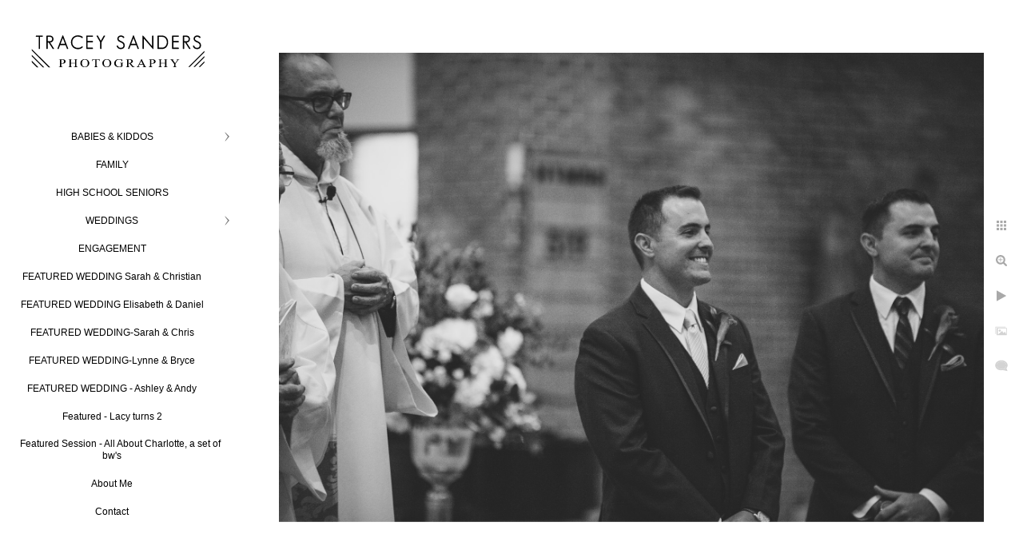

--- FILE ---
content_type: text/html; charset=utf-8
request_url: https://www.traceysandersphotography.com/featured-wedding-ashley-andy/ku231geuiit
body_size: 16503
content:
<!DOCTYPE html>
<!-- site by Good Gallery, www.goodgallery.com -->
<html class="no-js GalleryPage ">
<head>
<title>FEATURED WEDDING - Ashley & Andy</title>
<link rel="dns-prefetch" href="//cdn.goodgallery.com" />
<link rel="shortcut icon" href="//cdn.goodgallery.com/f4c6632f-c99f-43ad-83fb-6db0d453bdf6/logo/21osg5ys/sijld2lbrhq.ico" />

 <meta name="robots" content="noarchive" /> 	 <link rel="canonical" href="https://www.traceysandersphotography.com/featured-wedding-ashley-andy/ku231geuiit" />
 <style type="text/css">.YB:before{content: attr(data-c);display: block;height: 150em;}</style><link rel="stylesheet" type="text/css" media="print" onload="if(media!='all')media='all'" href="//cdn.goodgallery.com/f4c6632f-c99f-43ad-83fb-6db0d453bdf6/d/Desktop-IrwgQx8YXvMhlng7vpPEig-2-m-quupoOR0A5eqtKkY6XTQ.css" />
<script type="text/javascript" src="//cdn.goodgallery.com/f4c6632f-c99f-43ad-83fb-6db0d453bdf6/p/bundle-2teHGVEHG23F7yH4EM4Vng-20250629021656.js"></script>
<script type="text/javascript" src="//cdn.goodgallery.com/f4c6632f-c99f-43ad-83fb-6db0d453bdf6/d/PageData-374y1qs8-e5222cff-0668-4e39-a299-27db0ded6bb6-m-quupoOR0A5eqtKkY6XTQ-2.js"></script>
<!--[if lt IE 9]><script type="text/javascript" src="/admin/Scripts/jQuery.XDomainRequest.js"></script><![endif]-->

<meta property="og:url" content="https://www.traceysandersphotography.com/featured-wedding-ashley-andy/ku231geuiit" />
<meta property="og:type" content="website" />
<meta property="og:site_name" content="" />
<meta property="og:image" content="https://cdn.goodgallery.com/f4c6632f-c99f-43ad-83fb-6db0d453bdf6/r/1024/21yy0276/ku231geuiit.jpg" />
<meta property="og:title" content="FEATURED WEDDING - Ashley &amp; Andy" />
<meta property="og:description" />

<script type="application/ld+json">{ "@context": "http://schema.org", "@type": "BreadcrumbList", "itemListElement": [ { "@type": "ListItem", "position": "1", "item": { "@id": "https://www.traceysandersphotography.com/", "name": "Home" } }, { "@type": "ListItem", "position": "2", "item": { "@id": "https://www.traceysandersphotography.com/featured-wedding-ashley-andy", "name": "FEATURED WEDDING - Ashley & Andy" } } ] }</script>

<style type="text/css" data-id="inline">
html.js, html.js body {margin:0;padding:0;}
.elementContainer img {width:100%}
ul.GalleryUIMenu {list-style: none;margin: 0;padding: 0} ul.GalleryUIMenu a {text-decoration: none} ul.GalleryUIMenu li {position: relative; white-space: nowrap}
.GalleryUISiteNavigation {background-color: rgba(255, 255, 255, 1);width:300px}
.GalleryUIMenuTopLevel .GalleryUIMenu {display: inline-block} ul.GalleryUIMenu li, div.GalleryUIMenuSubMenuDiv li {text-transform:none}
.GalleryUIMenuTopLevel .GalleryUIMenu > li {padding: 10px 15px 10px 15px;border:0px solid #FFFFFF;border-left-width:0px;border-top-width:0px;white-space:normal;text-align:center}
.GalleryUIMenu > li {color:#000000;background-color:rgba(255, 255, 255, 1);font-size:12px;;position:relative}
.GalleryUIMenu > li > a {color:#000000} .GalleryUIMenu > li.Active > a {color:#000000}
.GalleryUIMenu > li.Active {color:#000000;background-color:rgba(255, 255, 255, 1)}
span.SubMenuArrow,span.SubMenuArrowLeft,span.SubMenuArrowRight,span.SubMenuArrowUp,span.SubMenuArrowDown {display:block;position:absolute;top:50%;right:10px;margin-top:-6px;height:12px;width:12px;background-color:transparent;} span.SubMenuArrowSizing {display:inline-block;width:22px;height:12px;opacity:0;margin-right:-2px;}

 .GalleryUISiteNavigation {position:fixed;top:0;left:0}
.GalleryUIMenuTopLevel .GalleryUIMenu {width:300px} .GalleryUISiteNavigation {height:100%}


html { font-family: 'Verdana', Tahoma, Segoe, sans-serif; }
.GalleryUIMenu, .GalleryUIMenu a { font-family: 'Verdana', Tahoma, Segoe, sans-serif; }
.PageTemplateText,.CaptionContainer,.PageInformationArea,.GGTextContent { font-family: 'Verdana', Tahoma, Segoe, sans-serif; }
h1, h2, h3, h4, h5, h6 { font-family: 'Verdana', Tahoma, Segoe, sans-serif;font-weight:700; }
.GalleryUIContainer .NameMark { font-family: 'Verdana', Tahoma, Segoe, sans-serif; }
.GalleryMenuContent .GGMenuPageHeading { font-family: 'Verdana', Tahoma, Segoe, sans-serif; }
.GMLabel { font-family: 'Verdana', Tahoma, Segoe, sans-serif; }
.GMTagline { font-family: 'Verdana', Tahoma, Segoe, sans-serif; }
div.GGForm label.SectionHeading { font-family: 'Verdana', Tahoma, Segoe, sans-serif; }
.GGHamburgerMenuLabel { font-family: 'Verdana', Tahoma, Segoe, sans-serif; }
h2 { font-family: 'Verdana', Tahoma, Segoe, sans-serif;font-weight:700; }
h3 { font-family: 'Verdana', Tahoma, Segoe, sans-serif;font-weight:700; }
h4 { font-family: 'Verdana', Tahoma, Segoe, sans-serif;font-weight:700; }
h5 { font-family: 'Verdana', Tahoma, Segoe, sans-serif;font-weight:700; }
h6 { font-family: 'Verdana', Tahoma, Segoe, sans-serif;font-weight:700; }
h1 { line-height: 1.45; text-transform: none; text-align: left; letter-spacing: 0px; }
h2 { line-height: 1.45; text-transform: none; text-align: left; letter-spacing: 0px;  }
h3 { line-height: 1.45; text-transform: none; text-align: left; letter-spacing: 0px; }
h4 { line-height: 1.45; text-transform: none; text-align: left; letter-spacing: 0px; }
h5 { line-height: 1.45; text-transform: none; text-align: left; letter-spacing: 0px; }
h6 { line-height: 1.45; text-transform: none; text-align: left; letter-spacing: 0px; }
.PageTemplateText,.CaptionContainer,.PageInformationArea,.GGTextContent { line-height: 1.45; text-transform: none; text-align: left; }
ul.GGBottomNavigation span { font-family: 'Verdana', Tahoma, Segoe, sans-serif; }
.GGTextContent .GGBreadCrumbs .GGBreadCrumb, .GGTextContent .GGBreadCrumb span { font-family: 'Verdana', Tahoma, Segoe, sans-serif; }


</style>
</head>
<body data-page-type="gallery" class="GalleryUIContainer" data-page-id="e5222cff-0668-4e39-a299-27db0ded6bb6" data-tags="" data-menu-hash="m-quupoOR0A5eqtKkY6XTQ" data-settings-hash="IrwgQx8YXvMhlng7vpPEig" data-fotomotoid="" data-imglocation="//cdn.goodgallery.com/f4c6632f-c99f-43ad-83fb-6db0d453bdf6/" data-cdn="//cdn.goodgallery.com/f4c6632f-c99f-43ad-83fb-6db0d453bdf6" data-stoken="374y1qs8" data-settingstemplateid="">
<div class="GalleryUIContentParent" data-pretagged="true">
<div class="GalleryUIContentContainer" data-pretagged="true">
<div class="GalleryUIContent" data-pretagged="true"><div class="CanvasContainer" data-id="ku231geuiit" data-pretagged="true" style="overflow:hidden;"><div class="imgContainer" style="position:absolute;"><div class="dummy" style="padding-top:66.541%;"></div><div class="elementContainer" style="position:absolute;top:0;bottom:0;left:0;right:0;overflow:hidden;"><picture><source type="image/jpeg" sizes="132vw" srcset="//cdn.goodgallery.com/f4c6632f-c99f-43ad-83fb-6db0d453bdf6/r/0200/21yy0276/ku231geuiit.jpg 200w, //cdn.goodgallery.com/f4c6632f-c99f-43ad-83fb-6db0d453bdf6/r/0300/21yy0276/ku231geuiit.jpg 300w, //cdn.goodgallery.com/f4c6632f-c99f-43ad-83fb-6db0d453bdf6/r/0480/21yy0276/ku231geuiit.jpg 480w, //cdn.goodgallery.com/f4c6632f-c99f-43ad-83fb-6db0d453bdf6/r/0640/21yy0276/ku231geuiit.jpg 640w, //cdn.goodgallery.com/f4c6632f-c99f-43ad-83fb-6db0d453bdf6/r/0800/21yy0276/ku231geuiit.jpg 800w, //cdn.goodgallery.com/f4c6632f-c99f-43ad-83fb-6db0d453bdf6/r/1024/21yy0276/ku231geuiit.jpg 1024w, //cdn.goodgallery.com/f4c6632f-c99f-43ad-83fb-6db0d453bdf6/r/1280/21yy0276/ku231geuiit.jpg 1280w, //cdn.goodgallery.com/f4c6632f-c99f-43ad-83fb-6db0d453bdf6/r/1600/21yy0276/ku231geuiit.jpg 1600w, //cdn.goodgallery.com/f4c6632f-c99f-43ad-83fb-6db0d453bdf6/r/1920/21yy0276/ku231geuiit.jpg 1920w, //cdn.goodgallery.com/f4c6632f-c99f-43ad-83fb-6db0d453bdf6/r/2560/21yy0276/ku231geuiit.jpg 2560w, //cdn.goodgallery.com/f4c6632f-c99f-43ad-83fb-6db0d453bdf6/r/3200/21yy0276/ku231geuiit.jpg 3200w, //cdn.goodgallery.com/f4c6632f-c99f-43ad-83fb-6db0d453bdf6/r/4096/21yy0276/ku231geuiit.jpg 4096w" /><img src="//cdn.goodgallery.com/f4c6632f-c99f-43ad-83fb-6db0d453bdf6/r/1024/21yy0276/ku231geuiit.jpg" draggable="false" alt="" title="" srcset="//cdn.goodgallery.com/f4c6632f-c99f-43ad-83fb-6db0d453bdf6/r/1024/21yy0276/ku231geuiit.jpg, //cdn.goodgallery.com/f4c6632f-c99f-43ad-83fb-6db0d453bdf6/r/2560/21yy0276/ku231geuiit.jpg 2x" loading="lazy" /></picture></div></div></div></div>
</div>
<div class="prev"></div><div class="next"></div><span class="prev SingleImageHidden"></span><span class="next SingleImageHidden"></span>
<div class="GalleryUIThumbnailPanelContainerParent"></div>
</div>
        
<div class="GalleryUISiteNavigation"><a href="/" class="NavigationLogoTarget"><img src="[data-uri]" alt="" title="" border="0" style="padding: 20px 20px 40px 20px;" height="89" width="260"></a><div class="GalleryUIMenuTopLevel" data-predefined="true"><div class="GalleryUIMenuContainer" data-predefined="true"><ul class="GalleryUIMenu" data-predefined="true"><li data-pid="ac2c2719-7c46-4317-a5da-28b43bc03707"><a href="/babies-kiddos">BABIES & KIDDOS</a><span class="SubMenuArrow"> </span><span class="SubMenuArrowSizing"> </span></li><li data-pid="16af9804-83f1-4695-b428-fa3bb6b37334"><a href="/family">FAMILY</a><span class="SubMenuArrowSizing"> </span></li><li data-pid="2354dee1-946c-4f14-88b6-2692ab0a561e"><a href="/high-school-seniors">HIGH SCHOOL SENIORS</a><span class="SubMenuArrowSizing"> </span></li><li data-pid="e72c1682-f899-4c4a-ba3f-773b85afe45c"><a href="/weddings">WEDDINGS</a><span class="SubMenuArrow"> </span><span class="SubMenuArrowSizing"> </span></li><li data-pid="44161790-f1d0-4593-8865-addc4849bec9"><a href="/engagement">ENGAGEMENT</a><span class="SubMenuArrowSizing"> </span></li><li data-pid="7be897e1-735f-482c-8e31-aaea6be99f56"><a href="/featured-wedding-sarah-christian">FEATURED WEDDING Sarah & Christian</a><span class="SubMenuArrowSizing"> </span></li><li data-pid="6fec4a34-ae6e-424f-ab1b-b15b57d20d53"><a href="/featured-wedding-elisabeth-daniel">FEATURED WEDDING Elisabeth & Daniel</a><span class="SubMenuArrowSizing"> </span></li><li data-pid="44f6c491-67c1-4543-b1a9-29dab01c71ae"><a href="/featured-wedding-sarah-chris">FEATURED WEDDING-Sarah & Chris</a><span class="SubMenuArrowSizing"> </span></li><li data-pid="18c73523-0000-45d9-99e6-6cbcfdef3011"><a href="/featured-wedding-lynne-bryce">FEATURED WEDDING-Lynne & Bryce</a><span class="SubMenuArrowSizing"> </span></li><li data-pid="e5222cff-0668-4e39-a299-27db0ded6bb6"><a href="/featured-wedding-ashley-andy">FEATURED WEDDING - Ashley & Andy</a><span class="SubMenuArrowSizing"> </span></li><li data-pid="d28210ea-b259-406b-a3ba-0df78a604ac0"><a href="/featured-lacy-turns-2">Featured - Lacy turns 2</a><span class="SubMenuArrowSizing"> </span></li><li data-pid="27967bdb-8402-4a5b-9a09-e3f932511895"><a href="/featured-session-charlotte-set-bws">Featured Session - All About Charlotte, a set of bw's</a><span class="SubMenuArrowSizing"> </span></li><li data-pid="c5cb1fba-8241-48ec-900f-1c1bb57bed1c"><a href="/about-me">About Me</a><span class="SubMenuArrowSizing"> </span></li><li data-pid="2420e71a-1ef1-44ac-84c9-fb09918c3274"><a href="/contact">Contact</a><span class="SubMenuArrowSizing"> </span></li></ul></div></div></div><div class="GalleryUIMenuSubLevel" style="opacity:0;display:none;z-index:10101;" data-pid="ac2c2719-7c46-4317-a5da-28b43bc03707"><div class="GalleryUIMenuContainer"><ul class="GalleryUIMenu"><li data-pid="e06308d8-4ab0-401d-aaa9-062e7e301d50"><a href="/babies-kiddos/newborn">NEWBORN I</a></li><li data-pid="b1d17fcf-c6da-4a21-9345-5f80eee37a85"><a href="/babies-kiddos/newborns-ii">NEWBORNS II</a></li><li data-pid="a2c7538e-0d67-49f3-81a4-3af0239fcb68"><a href="/babies-kiddos/babies-toddlers">BABIES AND TODDLERS</a></li><li data-pid="f15e63f0-6e6f-4e2a-be28-8c513291c818"><a href="/babies-kiddos/kidssiblings">KIDS/SIBLINGS</a></li></ul></div></div><div class="GalleryUIMenuSubLevel" style="opacity:0;display:none;z-index:10101;" data-pid="e72c1682-f899-4c4a-ba3f-773b85afe45c"><div class="GalleryUIMenuContainer"><ul class="GalleryUIMenu"><li data-pid="2c16563d-a705-40ee-b2fd-acbf4013bd6d"><a href="/weddings/gallery">GALLERY I</a></li><li data-pid="3c2f5338-c585-48c8-9b7c-8a7cf4e1da5c"><a href="/weddings/gallery-ii">GALLERY II</a></li><li data-pid="0bc6134d-6a10-4a7b-bc8b-db321062719f"><a href="/weddings/gallery-iii">GALLERY III</a></li></ul></div></div>
     

</body>
</html>


--- FILE ---
content_type: text/html; charset=utf-8
request_url: https://www.traceysandersphotography.com/featured-wedding-ashley-andy?IsAjax=1
body_size: 15095
content:
<!DOCTYPE html><!-- site by Good Gallery, www.goodgallery.com -->
<html class="no-js GalleryPage ">
<head>
<title>FEATURED WEDDING - Ashley & Andy</title>
<link rel="dns-prefetch" href="//cdn.goodgallery.com" />
<link rel="shortcut icon" href="//cdn.goodgallery.com/f4c6632f-c99f-43ad-83fb-6db0d453bdf6/logo/21osg5ys/sijld2lbrhq.ico" />

 <meta name="robots" content="noarchive" /> 	 <link rel="canonical" href="https://www.traceysandersphotography.com/featured-wedding-ashley-andy" />
 <style type="text/css">.YB:before{content: attr(data-c);display: block;height: 150em;}</style><link rel="stylesheet" type="text/css" media="print" onload="if(media!='all')media='all'" href="//cdn.goodgallery.com/f4c6632f-c99f-43ad-83fb-6db0d453bdf6/d/Desktop-IrwgQx8YXvMhlng7vpPEig-2-m-quupoOR0A5eqtKkY6XTQ.css" />
<script type="text/javascript" src="//cdn.goodgallery.com/f4c6632f-c99f-43ad-83fb-6db0d453bdf6/p/bundle-2teHGVEHG23F7yH4EM4Vng-20250629021656.js"></script>
<script type="text/javascript" src="//cdn.goodgallery.com/f4c6632f-c99f-43ad-83fb-6db0d453bdf6/d/PageData-374y1qs8-e5222cff-0668-4e39-a299-27db0ded6bb6-m-quupoOR0A5eqtKkY6XTQ-2.js"></script>
<!--[if lt IE 9]><script type="text/javascript" src="/admin/Scripts/jQuery.XDomainRequest.js"></script><![endif]-->

<meta property="og:url" content="https://www.traceysandersphotography.com/featured-wedding-ashley-andy" />
<meta property="og:type" content="website" />
<meta property="og:site_name" content="" />
<meta property="og:image" content="https://cdn.goodgallery.com/f4c6632f-c99f-43ad-83fb-6db0d453bdf6/s/0200/21yxzyf9/oomlgep0gob.jpg"/><meta property="og:image" content="https://cdn.goodgallery.com/f4c6632f-c99f-43ad-83fb-6db0d453bdf6/s/0200/21yxzyf9/auidlra22i4.jpg"/><meta property="og:image" content="https://cdn.goodgallery.com/f4c6632f-c99f-43ad-83fb-6db0d453bdf6/s/0200/21yxzyfg/nhu5bayzszy.jpg"/><meta property="og:image" content="https://cdn.goodgallery.com/f4c6632f-c99f-43ad-83fb-6db0d453bdf6/s/0200/21yxzyft/nonsjmdiiok.jpg"/><meta property="og:image" content="https://cdn.goodgallery.com/f4c6632f-c99f-43ad-83fb-6db0d453bdf6/s/0200/21yxzyg2/rfozd3gqam1.jpg"/><meta property="og:image" content="https://cdn.goodgallery.com/f4c6632f-c99f-43ad-83fb-6db0d453bdf6/s/0200/21yxzygj/u0fehbe2fyf.jpg"/><meta property="og:image" content="https://cdn.goodgallery.com/f4c6632f-c99f-43ad-83fb-6db0d453bdf6/s/0200/21yxzyhw/enlt1zfj0f3.jpg"/><meta property="og:image" content="https://cdn.goodgallery.com/f4c6632f-c99f-43ad-83fb-6db0d453bdf6/s/0200/21yxzyi5/txr3dvehgqu.jpg"/><meta property="og:image" content="https://cdn.goodgallery.com/f4c6632f-c99f-43ad-83fb-6db0d453bdf6/s/0200/21yxzyij/jcgajtvwcaz.jpg"/><meta property="og:image" content="https://cdn.goodgallery.com/f4c6632f-c99f-43ad-83fb-6db0d453bdf6/s/0200/21yxzyiz/qrk21darb5l.jpg"/><meta property="og:image" content="https://cdn.goodgallery.com/f4c6632f-c99f-43ad-83fb-6db0d453bdf6/s/0200/21yxzyl8/hk1wxnojk2v.jpg"/><meta property="og:image" content="https://cdn.goodgallery.com/f4c6632f-c99f-43ad-83fb-6db0d453bdf6/s/0200/21yxzykv/kgnkk0zmxif.jpg"/><meta property="og:image" content="https://cdn.goodgallery.com/f4c6632f-c99f-43ad-83fb-6db0d453bdf6/s/0200/21yxzyl8/5cfgghiqico.jpg"/><meta property="og:image" content="https://cdn.goodgallery.com/f4c6632f-c99f-43ad-83fb-6db0d453bdf6/s/0200/21yxzylp/km04ilejmds.jpg"/><meta property="og:image" content="https://cdn.goodgallery.com/f4c6632f-c99f-43ad-83fb-6db0d453bdf6/s/0200/21yxzym3/qhp4lvomopw.jpg"/><meta property="og:image" content="https://cdn.goodgallery.com/f4c6632f-c99f-43ad-83fb-6db0d453bdf6/s/0200/21yxzyng/m230yl2x2if.jpg"/><meta property="og:image" content="https://cdn.goodgallery.com/f4c6632f-c99f-43ad-83fb-6db0d453bdf6/s/0200/21yxzyo2/jfu3ijqm4qw.jpg"/><meta property="og:image" content="https://cdn.goodgallery.com/f4c6632f-c99f-43ad-83fb-6db0d453bdf6/s/0200/21yxzyof/0jakxn10uh4.jpg"/><meta property="og:image" content="https://cdn.goodgallery.com/f4c6632f-c99f-43ad-83fb-6db0d453bdf6/s/0200/21yxzyq0/ay15fg5levx.jpg"/><meta property="og:image" content="https://cdn.goodgallery.com/f4c6632f-c99f-43ad-83fb-6db0d453bdf6/s/0200/21yxzyq9/u0piwgp5kub.jpg"/><meta property="og:image" content="https://cdn.goodgallery.com/f4c6632f-c99f-43ad-83fb-6db0d453bdf6/s/0200/21yxzyqo/dtycgbioppa.jpg"/><meta property="og:image" content="https://cdn.goodgallery.com/f4c6632f-c99f-43ad-83fb-6db0d453bdf6/s/0200/21yxzyr6/zsklwdiuzbs.jpg"/><meta property="og:image" content="https://cdn.goodgallery.com/f4c6632f-c99f-43ad-83fb-6db0d453bdf6/s/0200/21yxzyrj/uyzvnzwfyc4.jpg"/><meta property="og:image" content="https://cdn.goodgallery.com/f4c6632f-c99f-43ad-83fb-6db0d453bdf6/s/0200/21yxzyt6/125f34liog3.jpg"/><meta property="og:image" content="https://cdn.goodgallery.com/f4c6632f-c99f-43ad-83fb-6db0d453bdf6/s/0200/21yxzyt5/odtzrlggih5.jpg"/><meta property="og:image" content="https://cdn.goodgallery.com/f4c6632f-c99f-43ad-83fb-6db0d453bdf6/s/0200/21yxzytj/ptcr24h2eh0.jpg"/><meta property="og:image" content="https://cdn.goodgallery.com/f4c6632f-c99f-43ad-83fb-6db0d453bdf6/s/0200/21yxzyu0/ubne0y3mwcm.jpg"/><meta property="og:image" content="https://cdn.goodgallery.com/f4c6632f-c99f-43ad-83fb-6db0d453bdf6/s/0200/21yxzyue/ywqyikm4l5g.jpg"/><meta property="og:image" content="https://cdn.goodgallery.com/f4c6632f-c99f-43ad-83fb-6db0d453bdf6/s/0200/21yy01zc/ebbzfzn4esn.jpg"/><meta property="og:image" content="https://cdn.goodgallery.com/f4c6632f-c99f-43ad-83fb-6db0d453bdf6/s/0200/21yy021h/o5yysflasla.jpg"/><meta property="og:image" content="https://cdn.goodgallery.com/f4c6632f-c99f-43ad-83fb-6db0d453bdf6/s/0200/21yy01zs/qo3ht3f3ub4.jpg"/><meta property="og:image" content="https://cdn.goodgallery.com/f4c6632f-c99f-43ad-83fb-6db0d453bdf6/s/0200/21yy021h/01z4fehqlnb.jpg"/><meta property="og:image" content="https://cdn.goodgallery.com/f4c6632f-c99f-43ad-83fb-6db0d453bdf6/s/0200/21yy0220/otu21uzhp0n.jpg"/><meta property="og:image" content="https://cdn.goodgallery.com/f4c6632f-c99f-43ad-83fb-6db0d453bdf6/s/0200/21yy022b/o5gvsfiqd04.jpg"/><meta property="og:image" content="https://cdn.goodgallery.com/f4c6632f-c99f-43ad-83fb-6db0d453bdf6/s/0200/21yy024o/msuy4nwqva4.jpg"/><meta property="og:image" content="https://cdn.goodgallery.com/f4c6632f-c99f-43ad-83fb-6db0d453bdf6/s/0200/21yy024n/z3whijaxg04.jpg"/>
<script type="application/ld+json">{ "@context": "http://schema.org", "@type": "BreadcrumbList", "itemListElement": [ { "@type": "ListItem", "position": "1", "item": { "@id": "https://www.traceysandersphotography.com/", "name": "Home" } }, { "@type": "ListItem", "position": "2", "item": { "@id": "https://www.traceysandersphotography.com/featured-wedding-ashley-andy", "name": "FEATURED WEDDING - Ashley & Andy" } } ] }</script>

<style type="text/css" data-id="inline">
html.js, html.js body {margin:0;padding:0;}
div.ThumbnailPanelThumbnailContainer div.Placeholder, div.ThumbnailPanelThumbnailContainer .CVThumb {position: absolute;left: 0px;top: 0px;height: 100%;width: 100%;border: 0px} div.ThumbnailPanelThumbnailContainer .CVThumb {text-align: center} div.ThumbnailPanelThumbnailContainer .CVThumb img {max-width: 100%;width: 100%;border: 0px} span.ThumbnailPanelEntityLoaded div.Placeholder {display: none;}
html.no-js .CVThumb img {opacity:0} div.ThumbnailPanelThumbnailContainer {overflow:hidden;position:absolute;top:0px;left:0px} .YB:before{content: attr(data-c);display: block;height: 150em;width:100%;background-color:#FFFFFF;position:fixed;z-index:9999;}
.GalleryUIThumbnailPanelContainerParent {background-color:#FFFFFF}
ul.GalleryUIMenu {list-style: none;margin: 0;padding: 0} ul.GalleryUIMenu a {text-decoration: none} ul.GalleryUIMenu li {position: relative; white-space: nowrap}
.GalleryUISiteNavigation {background-color: rgba(255, 255, 255, 1);width:300px}
.GalleryUIMenuTopLevel .GalleryUIMenu {display: inline-block} ul.GalleryUIMenu li, div.GalleryUIMenuSubMenuDiv li {text-transform:none}
.GalleryUIMenuTopLevel .GalleryUIMenu > li {padding: 10px 15px 10px 15px;border:0px solid #FFFFFF;border-left-width:0px;border-top-width:0px;white-space:normal;text-align:center}
.GalleryUIMenu > li {color:#000000;background-color:rgba(255, 255, 255, 1);font-size:12px;;position:relative}
.GalleryUIMenu > li > a {color:#000000} .GalleryUIMenu > li.Active > a {color:#000000}
.GalleryUIMenu > li.Active {color:#000000;background-color:rgba(255, 255, 255, 1)}
span.SubMenuArrow,span.SubMenuArrowLeft,span.SubMenuArrowRight,span.SubMenuArrowUp,span.SubMenuArrowDown {display:block;position:absolute;top:50%;right:10px;margin-top:-6px;height:12px;width:12px;background-color:transparent;} span.SubMenuArrowSizing {display:inline-block;width:22px;height:12px;opacity:0;margin-right:-2px;}

 .GalleryUISiteNavigation {position:fixed;top:0;left:0}
.GalleryUIMenuTopLevel .GalleryUIMenu {width:300px} .GalleryUISiteNavigation {height:100%}


html { font-family: 'Verdana', Tahoma, Segoe, sans-serif; }
.GalleryUIMenu, .GalleryUIMenu a { font-family: 'Verdana', Tahoma, Segoe, sans-serif; }
.PageTemplateText,.CaptionContainer,.PageInformationArea,.GGTextContent { font-family: 'Verdana', Tahoma, Segoe, sans-serif; }
h1, h2, h3, h4, h5, h6 { font-family: 'Verdana', Tahoma, Segoe, sans-serif;font-weight:700; }
.GalleryUIContainer .NameMark { font-family: 'Verdana', Tahoma, Segoe, sans-serif; }
.GalleryMenuContent .GGMenuPageHeading { font-family: 'Verdana', Tahoma, Segoe, sans-serif; }
.GMLabel { font-family: 'Verdana', Tahoma, Segoe, sans-serif; }
.GMTagline { font-family: 'Verdana', Tahoma, Segoe, sans-serif; }
div.GGForm label.SectionHeading { font-family: 'Verdana', Tahoma, Segoe, sans-serif; }
.GGHamburgerMenuLabel { font-family: 'Verdana', Tahoma, Segoe, sans-serif; }
h2 { font-family: 'Verdana', Tahoma, Segoe, sans-serif;font-weight:700; }
h3 { font-family: 'Verdana', Tahoma, Segoe, sans-serif;font-weight:700; }
h4 { font-family: 'Verdana', Tahoma, Segoe, sans-serif;font-weight:700; }
h5 { font-family: 'Verdana', Tahoma, Segoe, sans-serif;font-weight:700; }
h6 { font-family: 'Verdana', Tahoma, Segoe, sans-serif;font-weight:700; }
h1 { line-height: 1.45; text-transform: none; text-align: left; letter-spacing: 0px; }
h2 { line-height: 1.45; text-transform: none; text-align: left; letter-spacing: 0px;  }
h3 { line-height: 1.45; text-transform: none; text-align: left; letter-spacing: 0px; }
h4 { line-height: 1.45; text-transform: none; text-align: left; letter-spacing: 0px; }
h5 { line-height: 1.45; text-transform: none; text-align: left; letter-spacing: 0px; }
h6 { line-height: 1.45; text-transform: none; text-align: left; letter-spacing: 0px; }
.PageTemplateText,.CaptionContainer,.PageInformationArea,.GGTextContent { line-height: 1.45; text-transform: none; text-align: left; }
ul.GGBottomNavigation span { font-family: 'Verdana', Tahoma, Segoe, sans-serif; }
.GGTextContent .GGBreadCrumbs .GGBreadCrumb, .GGTextContent .GGBreadCrumb span { font-family: 'Verdana', Tahoma, Segoe, sans-serif; }




div.GalleryUIThumbnailPanelContainerParent {
    background-color: #FFFFFF;
}

div.GGThumbActualContainer div.ThumbnailPanelCaptionContainer {
    position: unset;
    left: unset;
    top: unset;
}

html.js.GalleryPage.ThumbnailPanelActive {
    overflow: visible;
}

    
    html.GalleryPage.ThumbnailPanelActive div.GalleryUISiteNavigation {
        position: fixed !important;
    }
    

html.ThumbnailPanelActive body {
    overflow: visible;
}

html.ThumbnailPanelActive div.GalleryUIContentParent {
    overflow: visible;
}

div.GalleryUIThumbnailPanelContainer div.GGThumbModernContainer > div.GGTextContent {
    position: relative;
}

div.GGThumbActualContainer div.ThumbEntityContainer div.ThumbAspectContainer {
}

div.GGThumbActualContainer div.ThumbEntityContainer div.ThumbAspectContainer {
    height: 0;
    overflow: hidden;
    position: relative;
    border-radius: 0%;
    border: 1px solid rgba(255, 255, 255, 1);
    background-color: rgba(255, 255, 255, 1);
    opacity: 1;

    -moz-transition: opacity 0.15s, background-color 0.15s, border-color 0.15s, color 0.15s;
    -webkit-transition: opacity 0.15s, background-color 0.15s, border-color 0.15s, color 0.15s;
    -o-transition: opacity: 0.15s, background-color 0.15s, border-color 0.15s, color 0.15s;
    transition: opacity 0.15s, background-color 0.15s, border-color 0.15s, color 0.15s;
}

div.GGThumbActualContainer div.ThumbAspectContainer > div,
div.GGThumbModernContainer div.ThumbAspectContainer > div {
    position: absolute;
    left: 0;
    top: 0;
    height: 100%;
    width: 100%;
}

div.GGThumbActualContainer div.ThumbAspectContainer img,
div.GGThumbModernContainer div.ThumbAspectContainer img {
    min-width: 100%;
    min-height: 100%;
}

div.GGThumbActualContainer div.ThumbAspectContainer div.icon {
    position: absolute;
    left: unset;
    top: unset;
    right: 5px;
    bottom: 5px;
    cursor: pointer;

    -webkit-border-radius: 15%;
    -moz-border-radius: 15%;
    border-radius: 15%;
    height: 34px;
    width: 34px;
    padding: 5px;
    -moz-box-sizing: border-box;
    box-sizing: border-box;
}

div.ThumbEntityContainer div.ThumbCaption {
    display: none;
    overflow: hidden;
    
    cursor: pointer;
    padding: 20px;
    font-size: 12px;
    color: rgba(128, 128, 128, 1);
    background-color: rgba(255, 255, 255, 0.75);
    border: 0px solid rgba(128, 128, 128, 0.75);
    border-top-width: 0px;

    -moz-transition: opacity 0.15s, background-color 0.15s, border-color 0.15s, color 0.15s;
    -webkit-transition: opacity 0.15s, background-color 0.15s, border-color 0.15s, color 0.15s;
    -o-transition: opacity: 0.15s, background-color 0.15s, border-color 0.15s, color 0.15s;
    transition: opacity 0.15s, background-color 0.15s, border-color 0.15s, color 0.15s;

}

div.ThumbEntityContainer.ShowCaptions div.ThumbCaption {
    display: block;
}

html.ThumbnailPanelActive .GGCaption {
    display: none;
}

    
div.GGThumbActualContainer {
    display: grid;
    grid-template-columns: repeat(3, 1fr);
    grid-column-gap: 40px;
    margin: 45px 0px 45px 0px;
}

div.GGThumbActualContainer div.ThumbEntityContainer + div {
    margin-top: 40px;
}

    
        
div.GGThumbActualContainer > div:nth-child(1) {
    grid-column-start: 1;
}
        
        
div.GGThumbActualContainer > div:nth-child(2) {
    grid-column-start: 2;
}
        
        
div.GGThumbActualContainer > div:nth-child(3) {
    grid-column-start: 3;
}
        

div.GGThumbModernContainer div.ThumbAspectContainer {
    height: 0;
    overflow: hidden;
    position: relative;
    border: 1px solid rgba(255, 255, 255, 1);
    opacity: 1;

	-moz-transition: opacity 0.15s, background-color 0.15s, border-color 0.15s, color 0.15s;
	-webkit-transition: opacity 0.15s, background-color 0.15s, border-color 0.15s, color 0.15s;
	-o-transition: opacity: 0.15s, background-color 0.15s, border-color 0.15s, color 0.15s;
	transition: opacity 0.15s, background-color 0.15s, border-color 0.15s, color 0.15s;
}

div.GGThumbModernContainer div.ThumbCoverImage {
    margin: 45px 0px 45px 0px;
}

@media (hover: hover) {
    div.GGThumbActualContainer div.ThumbEntityContainer:hover div.ThumbAspectContainer {
        opacity: 0.95;
        border-color: rgba(128, 128, 128, 1);
    }

    div.ThumbEntityContainer:hover div.ThumbCaption {
        color: rgba(0, 0, 0, 1);
        background-color: rgba(211, 211, 211, 1);
        border-color: rgba(0, 0, 0, 1);
    }

    div.GGThumbModernContainer div.ThumbCoverImage:hover div.ThumbAspectContainer {
        opacity: 0.95;
        border-color: rgba(128, 128, 128, 1);
    }
}
</style>
</head>
<body data-page-type="gallery" class="GalleryUIContainer" data-page-id="e5222cff-0668-4e39-a299-27db0ded6bb6" data-tags="" data-menu-hash="m-quupoOR0A5eqtKkY6XTQ" data-settings-hash="IrwgQx8YXvMhlng7vpPEig" data-fotomotoid="" data-imglocation="//cdn.goodgallery.com/f4c6632f-c99f-43ad-83fb-6db0d453bdf6/" data-cdn="//cdn.goodgallery.com/f4c6632f-c99f-43ad-83fb-6db0d453bdf6" data-stoken="374y1qs8" data-settingstemplateid="">
    <div class="GalleryUIContentParent YB" data-pretagged="true" style="position:absolute;height:100%;width:calc(100% - 300px);top:0px;left:300px;">
        <div class="GalleryUIContentContainer"></div>
        <div class="prev"></div><div class="next"></div><span class="prev SingleImageHidden"></span><span class="next SingleImageHidden"></span>
        <div class="GalleryUIThumbnailPanelContainerParent" style="opacity: 1;position: absolute;height: 100%;width: 100%;left: 0px;top: 0px;z-index: 550;transition: all 0s ease;">
            <div class="GalleryUIThumbnailPanelContainer">
                <div class="GGThumbModernContainer">


                    <div class="GGThumbActualContainer">
                                    
                        <div>
                                <div class="ThumbEntityContainer" data-id="oomlgep0gob" data-plink="oomlgep0gob"><a class="ThumbLink" href="/featured-wedding-ashley-andy/oomlgep0gob" title=""><div class="ThumbAspectContainer" style="padding-top:calc((2832 / 4256) * 100%)"><div><picture><source type="image/jpeg" sizes="calc((97vw - 380px) / 3)" srcset="//cdn.goodgallery.com/f4c6632f-c99f-43ad-83fb-6db0d453bdf6/t/0050/21yxzyf9/oomlgep0gob.jpg 50w, //cdn.goodgallery.com/f4c6632f-c99f-43ad-83fb-6db0d453bdf6/t/0075/21yxzyf9/oomlgep0gob.jpg 75w, //cdn.goodgallery.com/f4c6632f-c99f-43ad-83fb-6db0d453bdf6/t/0100/21yxzyf9/oomlgep0gob.jpg 100w, //cdn.goodgallery.com/f4c6632f-c99f-43ad-83fb-6db0d453bdf6/t/0125/21yxzyf9/oomlgep0gob.jpg 125w, //cdn.goodgallery.com/f4c6632f-c99f-43ad-83fb-6db0d453bdf6/t/0150/21yxzyf9/oomlgep0gob.jpg 150w, //cdn.goodgallery.com/f4c6632f-c99f-43ad-83fb-6db0d453bdf6/t/0175/21yxzyf9/oomlgep0gob.jpg 175w, //cdn.goodgallery.com/f4c6632f-c99f-43ad-83fb-6db0d453bdf6/t/0200/21yxzyf9/oomlgep0gob.jpg 200w, //cdn.goodgallery.com/f4c6632f-c99f-43ad-83fb-6db0d453bdf6/t/0225/21yxzyf9/oomlgep0gob.jpg 225w, //cdn.goodgallery.com/f4c6632f-c99f-43ad-83fb-6db0d453bdf6/t/0250/21yxzyf9/oomlgep0gob.jpg 250w, //cdn.goodgallery.com/f4c6632f-c99f-43ad-83fb-6db0d453bdf6/t/0275/21yxzyf9/oomlgep0gob.jpg 275w, //cdn.goodgallery.com/f4c6632f-c99f-43ad-83fb-6db0d453bdf6/t/0300/21yxzyf9/oomlgep0gob.jpg 300w, //cdn.goodgallery.com/f4c6632f-c99f-43ad-83fb-6db0d453bdf6/t/0400/21yxzyf9/oomlgep0gob.jpg 400w, //cdn.goodgallery.com/f4c6632f-c99f-43ad-83fb-6db0d453bdf6/t/0500/21yxzyf9/oomlgep0gob.jpg 500w, //cdn.goodgallery.com/f4c6632f-c99f-43ad-83fb-6db0d453bdf6/t/0600/21yxzyf9/oomlgep0gob.jpg 600w, //cdn.goodgallery.com/f4c6632f-c99f-43ad-83fb-6db0d453bdf6/t/0800/21yxzyf9/oomlgep0gob.jpg 800w, //cdn.goodgallery.com/f4c6632f-c99f-43ad-83fb-6db0d453bdf6/t/1024/21yxzyf9/oomlgep0gob.jpg 1024w, //cdn.goodgallery.com/f4c6632f-c99f-43ad-83fb-6db0d453bdf6/t/2560/21yxzyf9/oomlgep0gob.jpg 2560w" /><img src="//cdn.goodgallery.com/f4c6632f-c99f-43ad-83fb-6db0d453bdf6/t/0400/21yxzyf9/oomlgep0gob.jpg" nopin="nopin" draggable="false" alt="" title="" srcset="//cdn.goodgallery.com/f4c6632f-c99f-43ad-83fb-6db0d453bdf6/t/1024/21yxzyf9/oomlgep0gob.jpg, //cdn.goodgallery.com/f4c6632f-c99f-43ad-83fb-6db0d453bdf6/t/2560/21yxzyf9/oomlgep0gob.jpg 2x" /></picture></div></div></a></div>
                                <div class="ThumbEntityContainer" data-id="nonsjmdiiok" data-plink="nonsjmdiiok"><a class="ThumbLink" href="/featured-wedding-ashley-andy/nonsjmdiiok" title=""><div class="ThumbAspectContainer" style="padding-top:calc((2775 / 3744) * 100%)"><div><picture><source type="image/jpeg" sizes="calc((97vw - 380px) / 3)" srcset="//cdn.goodgallery.com/f4c6632f-c99f-43ad-83fb-6db0d453bdf6/t/0050/21yxzyft/nonsjmdiiok.jpg 50w, //cdn.goodgallery.com/f4c6632f-c99f-43ad-83fb-6db0d453bdf6/t/0075/21yxzyft/nonsjmdiiok.jpg 75w, //cdn.goodgallery.com/f4c6632f-c99f-43ad-83fb-6db0d453bdf6/t/0100/21yxzyft/nonsjmdiiok.jpg 100w, //cdn.goodgallery.com/f4c6632f-c99f-43ad-83fb-6db0d453bdf6/t/0125/21yxzyft/nonsjmdiiok.jpg 125w, //cdn.goodgallery.com/f4c6632f-c99f-43ad-83fb-6db0d453bdf6/t/0150/21yxzyft/nonsjmdiiok.jpg 150w, //cdn.goodgallery.com/f4c6632f-c99f-43ad-83fb-6db0d453bdf6/t/0175/21yxzyft/nonsjmdiiok.jpg 175w, //cdn.goodgallery.com/f4c6632f-c99f-43ad-83fb-6db0d453bdf6/t/0200/21yxzyft/nonsjmdiiok.jpg 200w, //cdn.goodgallery.com/f4c6632f-c99f-43ad-83fb-6db0d453bdf6/t/0225/21yxzyft/nonsjmdiiok.jpg 225w, //cdn.goodgallery.com/f4c6632f-c99f-43ad-83fb-6db0d453bdf6/t/0250/21yxzyft/nonsjmdiiok.jpg 250w, //cdn.goodgallery.com/f4c6632f-c99f-43ad-83fb-6db0d453bdf6/t/0275/21yxzyft/nonsjmdiiok.jpg 275w, //cdn.goodgallery.com/f4c6632f-c99f-43ad-83fb-6db0d453bdf6/t/0300/21yxzyft/nonsjmdiiok.jpg 300w, //cdn.goodgallery.com/f4c6632f-c99f-43ad-83fb-6db0d453bdf6/t/0400/21yxzyft/nonsjmdiiok.jpg 400w, //cdn.goodgallery.com/f4c6632f-c99f-43ad-83fb-6db0d453bdf6/t/0500/21yxzyft/nonsjmdiiok.jpg 500w, //cdn.goodgallery.com/f4c6632f-c99f-43ad-83fb-6db0d453bdf6/t/0600/21yxzyft/nonsjmdiiok.jpg 600w, //cdn.goodgallery.com/f4c6632f-c99f-43ad-83fb-6db0d453bdf6/t/0800/21yxzyft/nonsjmdiiok.jpg 800w, //cdn.goodgallery.com/f4c6632f-c99f-43ad-83fb-6db0d453bdf6/t/1024/21yxzyft/nonsjmdiiok.jpg 1024w, //cdn.goodgallery.com/f4c6632f-c99f-43ad-83fb-6db0d453bdf6/t/2560/21yxzyft/nonsjmdiiok.jpg 2560w" /><img src="//cdn.goodgallery.com/f4c6632f-c99f-43ad-83fb-6db0d453bdf6/t/0400/21yxzyft/nonsjmdiiok.jpg" nopin="nopin" draggable="false" alt="" title="" srcset="//cdn.goodgallery.com/f4c6632f-c99f-43ad-83fb-6db0d453bdf6/t/1024/21yxzyft/nonsjmdiiok.jpg, //cdn.goodgallery.com/f4c6632f-c99f-43ad-83fb-6db0d453bdf6/t/2560/21yxzyft/nonsjmdiiok.jpg 2x" loading="lazy" /></picture></div></div></a></div>
                                <div class="ThumbEntityContainer" data-id="txr3dvehgqu" data-plink="txr3dvehgqu"><a class="ThumbLink" href="/featured-wedding-ashley-andy/txr3dvehgqu" title=""><div class="ThumbAspectContainer" style="padding-top:calc((2832 / 4256) * 100%)"><div><picture><source type="image/jpeg" sizes="calc((97vw - 380px) / 3)" srcset="//cdn.goodgallery.com/f4c6632f-c99f-43ad-83fb-6db0d453bdf6/t/0050/21yxzyi5/txr3dvehgqu.jpg 50w, //cdn.goodgallery.com/f4c6632f-c99f-43ad-83fb-6db0d453bdf6/t/0075/21yxzyi5/txr3dvehgqu.jpg 75w, //cdn.goodgallery.com/f4c6632f-c99f-43ad-83fb-6db0d453bdf6/t/0100/21yxzyi5/txr3dvehgqu.jpg 100w, //cdn.goodgallery.com/f4c6632f-c99f-43ad-83fb-6db0d453bdf6/t/0125/21yxzyi5/txr3dvehgqu.jpg 125w, //cdn.goodgallery.com/f4c6632f-c99f-43ad-83fb-6db0d453bdf6/t/0150/21yxzyi5/txr3dvehgqu.jpg 150w, //cdn.goodgallery.com/f4c6632f-c99f-43ad-83fb-6db0d453bdf6/t/0175/21yxzyi5/txr3dvehgqu.jpg 175w, //cdn.goodgallery.com/f4c6632f-c99f-43ad-83fb-6db0d453bdf6/t/0200/21yxzyi5/txr3dvehgqu.jpg 200w, //cdn.goodgallery.com/f4c6632f-c99f-43ad-83fb-6db0d453bdf6/t/0225/21yxzyi5/txr3dvehgqu.jpg 225w, //cdn.goodgallery.com/f4c6632f-c99f-43ad-83fb-6db0d453bdf6/t/0250/21yxzyi5/txr3dvehgqu.jpg 250w, //cdn.goodgallery.com/f4c6632f-c99f-43ad-83fb-6db0d453bdf6/t/0275/21yxzyi5/txr3dvehgqu.jpg 275w, //cdn.goodgallery.com/f4c6632f-c99f-43ad-83fb-6db0d453bdf6/t/0300/21yxzyi5/txr3dvehgqu.jpg 300w, //cdn.goodgallery.com/f4c6632f-c99f-43ad-83fb-6db0d453bdf6/t/0400/21yxzyi5/txr3dvehgqu.jpg 400w, //cdn.goodgallery.com/f4c6632f-c99f-43ad-83fb-6db0d453bdf6/t/0500/21yxzyi5/txr3dvehgqu.jpg 500w, //cdn.goodgallery.com/f4c6632f-c99f-43ad-83fb-6db0d453bdf6/t/0600/21yxzyi5/txr3dvehgqu.jpg 600w, //cdn.goodgallery.com/f4c6632f-c99f-43ad-83fb-6db0d453bdf6/t/0800/21yxzyi5/txr3dvehgqu.jpg 800w, //cdn.goodgallery.com/f4c6632f-c99f-43ad-83fb-6db0d453bdf6/t/1024/21yxzyi5/txr3dvehgqu.jpg 1024w, //cdn.goodgallery.com/f4c6632f-c99f-43ad-83fb-6db0d453bdf6/t/2560/21yxzyi5/txr3dvehgqu.jpg 2560w" /><img src="//cdn.goodgallery.com/f4c6632f-c99f-43ad-83fb-6db0d453bdf6/t/0400/21yxzyi5/txr3dvehgqu.jpg" nopin="nopin" draggable="false" alt="" title="" srcset="//cdn.goodgallery.com/f4c6632f-c99f-43ad-83fb-6db0d453bdf6/t/1024/21yxzyi5/txr3dvehgqu.jpg, //cdn.goodgallery.com/f4c6632f-c99f-43ad-83fb-6db0d453bdf6/t/2560/21yxzyi5/txr3dvehgqu.jpg 2x" loading="lazy" /></picture></div></div></a></div>
                                <div class="ThumbEntityContainer" data-id="qrk21darb5l" data-plink="qrk21darb5l"><a class="ThumbLink" href="/featured-wedding-ashley-andy/qrk21darb5l" title=""><div class="ThumbAspectContainer" style="padding-top:calc((2832 / 4256) * 100%)"><div><picture><source type="image/jpeg" sizes="calc((97vw - 380px) / 3)" srcset="//cdn.goodgallery.com/f4c6632f-c99f-43ad-83fb-6db0d453bdf6/t/0050/21yxzyiz/qrk21darb5l.jpg 50w, //cdn.goodgallery.com/f4c6632f-c99f-43ad-83fb-6db0d453bdf6/t/0075/21yxzyiz/qrk21darb5l.jpg 75w, //cdn.goodgallery.com/f4c6632f-c99f-43ad-83fb-6db0d453bdf6/t/0100/21yxzyiz/qrk21darb5l.jpg 100w, //cdn.goodgallery.com/f4c6632f-c99f-43ad-83fb-6db0d453bdf6/t/0125/21yxzyiz/qrk21darb5l.jpg 125w, //cdn.goodgallery.com/f4c6632f-c99f-43ad-83fb-6db0d453bdf6/t/0150/21yxzyiz/qrk21darb5l.jpg 150w, //cdn.goodgallery.com/f4c6632f-c99f-43ad-83fb-6db0d453bdf6/t/0175/21yxzyiz/qrk21darb5l.jpg 175w, //cdn.goodgallery.com/f4c6632f-c99f-43ad-83fb-6db0d453bdf6/t/0200/21yxzyiz/qrk21darb5l.jpg 200w, //cdn.goodgallery.com/f4c6632f-c99f-43ad-83fb-6db0d453bdf6/t/0225/21yxzyiz/qrk21darb5l.jpg 225w, //cdn.goodgallery.com/f4c6632f-c99f-43ad-83fb-6db0d453bdf6/t/0250/21yxzyiz/qrk21darb5l.jpg 250w, //cdn.goodgallery.com/f4c6632f-c99f-43ad-83fb-6db0d453bdf6/t/0275/21yxzyiz/qrk21darb5l.jpg 275w, //cdn.goodgallery.com/f4c6632f-c99f-43ad-83fb-6db0d453bdf6/t/0300/21yxzyiz/qrk21darb5l.jpg 300w, //cdn.goodgallery.com/f4c6632f-c99f-43ad-83fb-6db0d453bdf6/t/0400/21yxzyiz/qrk21darb5l.jpg 400w, //cdn.goodgallery.com/f4c6632f-c99f-43ad-83fb-6db0d453bdf6/t/0500/21yxzyiz/qrk21darb5l.jpg 500w, //cdn.goodgallery.com/f4c6632f-c99f-43ad-83fb-6db0d453bdf6/t/0600/21yxzyiz/qrk21darb5l.jpg 600w, //cdn.goodgallery.com/f4c6632f-c99f-43ad-83fb-6db0d453bdf6/t/0800/21yxzyiz/qrk21darb5l.jpg 800w, //cdn.goodgallery.com/f4c6632f-c99f-43ad-83fb-6db0d453bdf6/t/1024/21yxzyiz/qrk21darb5l.jpg 1024w, //cdn.goodgallery.com/f4c6632f-c99f-43ad-83fb-6db0d453bdf6/t/2560/21yxzyiz/qrk21darb5l.jpg 2560w" /><img src="//cdn.goodgallery.com/f4c6632f-c99f-43ad-83fb-6db0d453bdf6/t/0400/21yxzyiz/qrk21darb5l.jpg" nopin="nopin" draggable="false" alt="" title="" srcset="//cdn.goodgallery.com/f4c6632f-c99f-43ad-83fb-6db0d453bdf6/t/1024/21yxzyiz/qrk21darb5l.jpg, //cdn.goodgallery.com/f4c6632f-c99f-43ad-83fb-6db0d453bdf6/t/2560/21yxzyiz/qrk21darb5l.jpg 2x" loading="lazy" /></picture></div></div></a></div>
                                <div class="ThumbEntityContainer" data-id="5cfgghiqico" data-plink="5cfgghiqico"><a class="ThumbLink" href="/featured-wedding-ashley-andy/5cfgghiqico" title=""><div class="ThumbAspectContainer" style="padding-top:calc((2832 / 4256) * 100%)"><div><picture><source type="image/jpeg" sizes="calc((97vw - 380px) / 3)" srcset="//cdn.goodgallery.com/f4c6632f-c99f-43ad-83fb-6db0d453bdf6/t/0050/21yxzyl8/5cfgghiqico.jpg 50w, //cdn.goodgallery.com/f4c6632f-c99f-43ad-83fb-6db0d453bdf6/t/0075/21yxzyl8/5cfgghiqico.jpg 75w, //cdn.goodgallery.com/f4c6632f-c99f-43ad-83fb-6db0d453bdf6/t/0100/21yxzyl8/5cfgghiqico.jpg 100w, //cdn.goodgallery.com/f4c6632f-c99f-43ad-83fb-6db0d453bdf6/t/0125/21yxzyl8/5cfgghiqico.jpg 125w, //cdn.goodgallery.com/f4c6632f-c99f-43ad-83fb-6db0d453bdf6/t/0150/21yxzyl8/5cfgghiqico.jpg 150w, //cdn.goodgallery.com/f4c6632f-c99f-43ad-83fb-6db0d453bdf6/t/0175/21yxzyl8/5cfgghiqico.jpg 175w, //cdn.goodgallery.com/f4c6632f-c99f-43ad-83fb-6db0d453bdf6/t/0200/21yxzyl8/5cfgghiqico.jpg 200w, //cdn.goodgallery.com/f4c6632f-c99f-43ad-83fb-6db0d453bdf6/t/0225/21yxzyl8/5cfgghiqico.jpg 225w, //cdn.goodgallery.com/f4c6632f-c99f-43ad-83fb-6db0d453bdf6/t/0250/21yxzyl8/5cfgghiqico.jpg 250w, //cdn.goodgallery.com/f4c6632f-c99f-43ad-83fb-6db0d453bdf6/t/0275/21yxzyl8/5cfgghiqico.jpg 275w, //cdn.goodgallery.com/f4c6632f-c99f-43ad-83fb-6db0d453bdf6/t/0300/21yxzyl8/5cfgghiqico.jpg 300w, //cdn.goodgallery.com/f4c6632f-c99f-43ad-83fb-6db0d453bdf6/t/0400/21yxzyl8/5cfgghiqico.jpg 400w, //cdn.goodgallery.com/f4c6632f-c99f-43ad-83fb-6db0d453bdf6/t/0500/21yxzyl8/5cfgghiqico.jpg 500w, //cdn.goodgallery.com/f4c6632f-c99f-43ad-83fb-6db0d453bdf6/t/0600/21yxzyl8/5cfgghiqico.jpg 600w, //cdn.goodgallery.com/f4c6632f-c99f-43ad-83fb-6db0d453bdf6/t/0800/21yxzyl8/5cfgghiqico.jpg 800w, //cdn.goodgallery.com/f4c6632f-c99f-43ad-83fb-6db0d453bdf6/t/1024/21yxzyl8/5cfgghiqico.jpg 1024w, //cdn.goodgallery.com/f4c6632f-c99f-43ad-83fb-6db0d453bdf6/t/2560/21yxzyl8/5cfgghiqico.jpg 2560w" /><img src="//cdn.goodgallery.com/f4c6632f-c99f-43ad-83fb-6db0d453bdf6/t/0400/21yxzyl8/5cfgghiqico.jpg" nopin="nopin" draggable="false" alt="" title="" srcset="//cdn.goodgallery.com/f4c6632f-c99f-43ad-83fb-6db0d453bdf6/t/1024/21yxzyl8/5cfgghiqico.jpg, //cdn.goodgallery.com/f4c6632f-c99f-43ad-83fb-6db0d453bdf6/t/2560/21yxzyl8/5cfgghiqico.jpg 2x" loading="lazy" /></picture></div></div></a></div>
                                <div class="ThumbEntityContainer" data-id="m230yl2x2if" data-plink="m230yl2x2if"><a class="ThumbLink" href="/featured-wedding-ashley-andy/m230yl2x2if" title=""><div class="ThumbAspectContainer" style="padding-top:calc((2832 / 4256) * 100%)"><div><picture><source type="image/jpeg" sizes="calc((97vw - 380px) / 3)" srcset="//cdn.goodgallery.com/f4c6632f-c99f-43ad-83fb-6db0d453bdf6/t/0050/21yxzyng/m230yl2x2if.jpg 50w, //cdn.goodgallery.com/f4c6632f-c99f-43ad-83fb-6db0d453bdf6/t/0075/21yxzyng/m230yl2x2if.jpg 75w, //cdn.goodgallery.com/f4c6632f-c99f-43ad-83fb-6db0d453bdf6/t/0100/21yxzyng/m230yl2x2if.jpg 100w, //cdn.goodgallery.com/f4c6632f-c99f-43ad-83fb-6db0d453bdf6/t/0125/21yxzyng/m230yl2x2if.jpg 125w, //cdn.goodgallery.com/f4c6632f-c99f-43ad-83fb-6db0d453bdf6/t/0150/21yxzyng/m230yl2x2if.jpg 150w, //cdn.goodgallery.com/f4c6632f-c99f-43ad-83fb-6db0d453bdf6/t/0175/21yxzyng/m230yl2x2if.jpg 175w, //cdn.goodgallery.com/f4c6632f-c99f-43ad-83fb-6db0d453bdf6/t/0200/21yxzyng/m230yl2x2if.jpg 200w, //cdn.goodgallery.com/f4c6632f-c99f-43ad-83fb-6db0d453bdf6/t/0225/21yxzyng/m230yl2x2if.jpg 225w, //cdn.goodgallery.com/f4c6632f-c99f-43ad-83fb-6db0d453bdf6/t/0250/21yxzyng/m230yl2x2if.jpg 250w, //cdn.goodgallery.com/f4c6632f-c99f-43ad-83fb-6db0d453bdf6/t/0275/21yxzyng/m230yl2x2if.jpg 275w, //cdn.goodgallery.com/f4c6632f-c99f-43ad-83fb-6db0d453bdf6/t/0300/21yxzyng/m230yl2x2if.jpg 300w, //cdn.goodgallery.com/f4c6632f-c99f-43ad-83fb-6db0d453bdf6/t/0400/21yxzyng/m230yl2x2if.jpg 400w, //cdn.goodgallery.com/f4c6632f-c99f-43ad-83fb-6db0d453bdf6/t/0500/21yxzyng/m230yl2x2if.jpg 500w, //cdn.goodgallery.com/f4c6632f-c99f-43ad-83fb-6db0d453bdf6/t/0600/21yxzyng/m230yl2x2if.jpg 600w, //cdn.goodgallery.com/f4c6632f-c99f-43ad-83fb-6db0d453bdf6/t/0800/21yxzyng/m230yl2x2if.jpg 800w, //cdn.goodgallery.com/f4c6632f-c99f-43ad-83fb-6db0d453bdf6/t/1024/21yxzyng/m230yl2x2if.jpg 1024w, //cdn.goodgallery.com/f4c6632f-c99f-43ad-83fb-6db0d453bdf6/t/2560/21yxzyng/m230yl2x2if.jpg 2560w" /><img src="//cdn.goodgallery.com/f4c6632f-c99f-43ad-83fb-6db0d453bdf6/t/0400/21yxzyng/m230yl2x2if.jpg" nopin="nopin" draggable="false" alt="" title="" srcset="//cdn.goodgallery.com/f4c6632f-c99f-43ad-83fb-6db0d453bdf6/t/1024/21yxzyng/m230yl2x2if.jpg, //cdn.goodgallery.com/f4c6632f-c99f-43ad-83fb-6db0d453bdf6/t/2560/21yxzyng/m230yl2x2if.jpg 2x" loading="lazy" /></picture></div></div></a></div>
                                <div class="ThumbEntityContainer" data-id="ay15fg5levx" data-plink="ay15fg5levx"><a class="ThumbLink" href="/featured-wedding-ashley-andy/ay15fg5levx" title=""><div class="ThumbAspectContainer" style="padding-top:calc((2796 / 3884) * 100%)"><div><picture><source type="image/jpeg" sizes="calc((97vw - 380px) / 3)" srcset="//cdn.goodgallery.com/f4c6632f-c99f-43ad-83fb-6db0d453bdf6/t/0050/21yxzyq0/ay15fg5levx.jpg 50w, //cdn.goodgallery.com/f4c6632f-c99f-43ad-83fb-6db0d453bdf6/t/0075/21yxzyq0/ay15fg5levx.jpg 75w, //cdn.goodgallery.com/f4c6632f-c99f-43ad-83fb-6db0d453bdf6/t/0100/21yxzyq0/ay15fg5levx.jpg 100w, //cdn.goodgallery.com/f4c6632f-c99f-43ad-83fb-6db0d453bdf6/t/0125/21yxzyq0/ay15fg5levx.jpg 125w, //cdn.goodgallery.com/f4c6632f-c99f-43ad-83fb-6db0d453bdf6/t/0150/21yxzyq0/ay15fg5levx.jpg 150w, //cdn.goodgallery.com/f4c6632f-c99f-43ad-83fb-6db0d453bdf6/t/0175/21yxzyq0/ay15fg5levx.jpg 175w, //cdn.goodgallery.com/f4c6632f-c99f-43ad-83fb-6db0d453bdf6/t/0200/21yxzyq0/ay15fg5levx.jpg 200w, //cdn.goodgallery.com/f4c6632f-c99f-43ad-83fb-6db0d453bdf6/t/0225/21yxzyq0/ay15fg5levx.jpg 225w, //cdn.goodgallery.com/f4c6632f-c99f-43ad-83fb-6db0d453bdf6/t/0250/21yxzyq0/ay15fg5levx.jpg 250w, //cdn.goodgallery.com/f4c6632f-c99f-43ad-83fb-6db0d453bdf6/t/0275/21yxzyq0/ay15fg5levx.jpg 275w, //cdn.goodgallery.com/f4c6632f-c99f-43ad-83fb-6db0d453bdf6/t/0300/21yxzyq0/ay15fg5levx.jpg 300w, //cdn.goodgallery.com/f4c6632f-c99f-43ad-83fb-6db0d453bdf6/t/0400/21yxzyq0/ay15fg5levx.jpg 400w, //cdn.goodgallery.com/f4c6632f-c99f-43ad-83fb-6db0d453bdf6/t/0500/21yxzyq0/ay15fg5levx.jpg 500w, //cdn.goodgallery.com/f4c6632f-c99f-43ad-83fb-6db0d453bdf6/t/0600/21yxzyq0/ay15fg5levx.jpg 600w, //cdn.goodgallery.com/f4c6632f-c99f-43ad-83fb-6db0d453bdf6/t/0800/21yxzyq0/ay15fg5levx.jpg 800w, //cdn.goodgallery.com/f4c6632f-c99f-43ad-83fb-6db0d453bdf6/t/1024/21yxzyq0/ay15fg5levx.jpg 1024w, //cdn.goodgallery.com/f4c6632f-c99f-43ad-83fb-6db0d453bdf6/t/2560/21yxzyq0/ay15fg5levx.jpg 2560w" /><img src="//cdn.goodgallery.com/f4c6632f-c99f-43ad-83fb-6db0d453bdf6/t/0400/21yxzyq0/ay15fg5levx.jpg" nopin="nopin" draggable="false" alt="" title="" srcset="//cdn.goodgallery.com/f4c6632f-c99f-43ad-83fb-6db0d453bdf6/t/1024/21yxzyq0/ay15fg5levx.jpg, //cdn.goodgallery.com/f4c6632f-c99f-43ad-83fb-6db0d453bdf6/t/2560/21yxzyq0/ay15fg5levx.jpg 2x" loading="lazy" /></picture></div></div></a></div>
                                <div class="ThumbEntityContainer" data-id="zsklwdiuzbs" data-plink="zsklwdiuzbs"><a class="ThumbLink" href="/featured-wedding-ashley-andy/zsklwdiuzbs" title=""><div class="ThumbAspectContainer" style="padding-top:calc((2832 / 4256) * 100%)"><div><picture><source type="image/jpeg" sizes="calc((97vw - 380px) / 3)" srcset="//cdn.goodgallery.com/f4c6632f-c99f-43ad-83fb-6db0d453bdf6/t/0050/21yxzyr6/zsklwdiuzbs.jpg 50w, //cdn.goodgallery.com/f4c6632f-c99f-43ad-83fb-6db0d453bdf6/t/0075/21yxzyr6/zsklwdiuzbs.jpg 75w, //cdn.goodgallery.com/f4c6632f-c99f-43ad-83fb-6db0d453bdf6/t/0100/21yxzyr6/zsklwdiuzbs.jpg 100w, //cdn.goodgallery.com/f4c6632f-c99f-43ad-83fb-6db0d453bdf6/t/0125/21yxzyr6/zsklwdiuzbs.jpg 125w, //cdn.goodgallery.com/f4c6632f-c99f-43ad-83fb-6db0d453bdf6/t/0150/21yxzyr6/zsklwdiuzbs.jpg 150w, //cdn.goodgallery.com/f4c6632f-c99f-43ad-83fb-6db0d453bdf6/t/0175/21yxzyr6/zsklwdiuzbs.jpg 175w, //cdn.goodgallery.com/f4c6632f-c99f-43ad-83fb-6db0d453bdf6/t/0200/21yxzyr6/zsklwdiuzbs.jpg 200w, //cdn.goodgallery.com/f4c6632f-c99f-43ad-83fb-6db0d453bdf6/t/0225/21yxzyr6/zsklwdiuzbs.jpg 225w, //cdn.goodgallery.com/f4c6632f-c99f-43ad-83fb-6db0d453bdf6/t/0250/21yxzyr6/zsklwdiuzbs.jpg 250w, //cdn.goodgallery.com/f4c6632f-c99f-43ad-83fb-6db0d453bdf6/t/0275/21yxzyr6/zsklwdiuzbs.jpg 275w, //cdn.goodgallery.com/f4c6632f-c99f-43ad-83fb-6db0d453bdf6/t/0300/21yxzyr6/zsklwdiuzbs.jpg 300w, //cdn.goodgallery.com/f4c6632f-c99f-43ad-83fb-6db0d453bdf6/t/0400/21yxzyr6/zsklwdiuzbs.jpg 400w, //cdn.goodgallery.com/f4c6632f-c99f-43ad-83fb-6db0d453bdf6/t/0500/21yxzyr6/zsklwdiuzbs.jpg 500w, //cdn.goodgallery.com/f4c6632f-c99f-43ad-83fb-6db0d453bdf6/t/0600/21yxzyr6/zsklwdiuzbs.jpg 600w, //cdn.goodgallery.com/f4c6632f-c99f-43ad-83fb-6db0d453bdf6/t/0800/21yxzyr6/zsklwdiuzbs.jpg 800w, //cdn.goodgallery.com/f4c6632f-c99f-43ad-83fb-6db0d453bdf6/t/1024/21yxzyr6/zsklwdiuzbs.jpg 1024w, //cdn.goodgallery.com/f4c6632f-c99f-43ad-83fb-6db0d453bdf6/t/2560/21yxzyr6/zsklwdiuzbs.jpg 2560w" /><img src="//cdn.goodgallery.com/f4c6632f-c99f-43ad-83fb-6db0d453bdf6/t/0400/21yxzyr6/zsklwdiuzbs.jpg" nopin="nopin" draggable="false" alt="" title="" srcset="//cdn.goodgallery.com/f4c6632f-c99f-43ad-83fb-6db0d453bdf6/t/1024/21yxzyr6/zsklwdiuzbs.jpg, //cdn.goodgallery.com/f4c6632f-c99f-43ad-83fb-6db0d453bdf6/t/2560/21yxzyr6/zsklwdiuzbs.jpg 2x" loading="lazy" /></picture></div></div></a></div>
                                <div class="ThumbEntityContainer" data-id="125f34liog3" data-plink="125f34liog3"><a class="ThumbLink" href="/featured-wedding-ashley-andy/125f34liog3" title=""><div class="ThumbAspectContainer" style="padding-top:calc((2832 / 4256) * 100%)"><div><picture><source type="image/jpeg" sizes="calc((97vw - 380px) / 3)" srcset="//cdn.goodgallery.com/f4c6632f-c99f-43ad-83fb-6db0d453bdf6/t/0050/21yxzyt6/125f34liog3.jpg 50w, //cdn.goodgallery.com/f4c6632f-c99f-43ad-83fb-6db0d453bdf6/t/0075/21yxzyt6/125f34liog3.jpg 75w, //cdn.goodgallery.com/f4c6632f-c99f-43ad-83fb-6db0d453bdf6/t/0100/21yxzyt6/125f34liog3.jpg 100w, //cdn.goodgallery.com/f4c6632f-c99f-43ad-83fb-6db0d453bdf6/t/0125/21yxzyt6/125f34liog3.jpg 125w, //cdn.goodgallery.com/f4c6632f-c99f-43ad-83fb-6db0d453bdf6/t/0150/21yxzyt6/125f34liog3.jpg 150w, //cdn.goodgallery.com/f4c6632f-c99f-43ad-83fb-6db0d453bdf6/t/0175/21yxzyt6/125f34liog3.jpg 175w, //cdn.goodgallery.com/f4c6632f-c99f-43ad-83fb-6db0d453bdf6/t/0200/21yxzyt6/125f34liog3.jpg 200w, //cdn.goodgallery.com/f4c6632f-c99f-43ad-83fb-6db0d453bdf6/t/0225/21yxzyt6/125f34liog3.jpg 225w, //cdn.goodgallery.com/f4c6632f-c99f-43ad-83fb-6db0d453bdf6/t/0250/21yxzyt6/125f34liog3.jpg 250w, //cdn.goodgallery.com/f4c6632f-c99f-43ad-83fb-6db0d453bdf6/t/0275/21yxzyt6/125f34liog3.jpg 275w, //cdn.goodgallery.com/f4c6632f-c99f-43ad-83fb-6db0d453bdf6/t/0300/21yxzyt6/125f34liog3.jpg 300w, //cdn.goodgallery.com/f4c6632f-c99f-43ad-83fb-6db0d453bdf6/t/0400/21yxzyt6/125f34liog3.jpg 400w, //cdn.goodgallery.com/f4c6632f-c99f-43ad-83fb-6db0d453bdf6/t/0500/21yxzyt6/125f34liog3.jpg 500w, //cdn.goodgallery.com/f4c6632f-c99f-43ad-83fb-6db0d453bdf6/t/0600/21yxzyt6/125f34liog3.jpg 600w, //cdn.goodgallery.com/f4c6632f-c99f-43ad-83fb-6db0d453bdf6/t/0800/21yxzyt6/125f34liog3.jpg 800w, //cdn.goodgallery.com/f4c6632f-c99f-43ad-83fb-6db0d453bdf6/t/1024/21yxzyt6/125f34liog3.jpg 1024w, //cdn.goodgallery.com/f4c6632f-c99f-43ad-83fb-6db0d453bdf6/t/2560/21yxzyt6/125f34liog3.jpg 2560w" /><img src="//cdn.goodgallery.com/f4c6632f-c99f-43ad-83fb-6db0d453bdf6/t/0400/21yxzyt6/125f34liog3.jpg" nopin="nopin" draggable="false" alt="" title="" srcset="//cdn.goodgallery.com/f4c6632f-c99f-43ad-83fb-6db0d453bdf6/t/1024/21yxzyt6/125f34liog3.jpg, //cdn.goodgallery.com/f4c6632f-c99f-43ad-83fb-6db0d453bdf6/t/2560/21yxzyt6/125f34liog3.jpg 2x" loading="lazy" /></picture></div></div></a></div>
                                <div class="ThumbEntityContainer" data-id="ubne0y3mwcm" data-plink="ubne0y3mwcm"><a class="ThumbLink" href="/featured-wedding-ashley-andy/ubne0y3mwcm" title=""><div class="ThumbAspectContainer" style="padding-top:calc((2832 / 4256) * 100%)"><div><picture><source type="image/jpeg" sizes="calc((97vw - 380px) / 3)" srcset="//cdn.goodgallery.com/f4c6632f-c99f-43ad-83fb-6db0d453bdf6/t/0050/21yxzyu0/ubne0y3mwcm.jpg 50w, //cdn.goodgallery.com/f4c6632f-c99f-43ad-83fb-6db0d453bdf6/t/0075/21yxzyu0/ubne0y3mwcm.jpg 75w, //cdn.goodgallery.com/f4c6632f-c99f-43ad-83fb-6db0d453bdf6/t/0100/21yxzyu0/ubne0y3mwcm.jpg 100w, //cdn.goodgallery.com/f4c6632f-c99f-43ad-83fb-6db0d453bdf6/t/0125/21yxzyu0/ubne0y3mwcm.jpg 125w, //cdn.goodgallery.com/f4c6632f-c99f-43ad-83fb-6db0d453bdf6/t/0150/21yxzyu0/ubne0y3mwcm.jpg 150w, //cdn.goodgallery.com/f4c6632f-c99f-43ad-83fb-6db0d453bdf6/t/0175/21yxzyu0/ubne0y3mwcm.jpg 175w, //cdn.goodgallery.com/f4c6632f-c99f-43ad-83fb-6db0d453bdf6/t/0200/21yxzyu0/ubne0y3mwcm.jpg 200w, //cdn.goodgallery.com/f4c6632f-c99f-43ad-83fb-6db0d453bdf6/t/0225/21yxzyu0/ubne0y3mwcm.jpg 225w, //cdn.goodgallery.com/f4c6632f-c99f-43ad-83fb-6db0d453bdf6/t/0250/21yxzyu0/ubne0y3mwcm.jpg 250w, //cdn.goodgallery.com/f4c6632f-c99f-43ad-83fb-6db0d453bdf6/t/0275/21yxzyu0/ubne0y3mwcm.jpg 275w, //cdn.goodgallery.com/f4c6632f-c99f-43ad-83fb-6db0d453bdf6/t/0300/21yxzyu0/ubne0y3mwcm.jpg 300w, //cdn.goodgallery.com/f4c6632f-c99f-43ad-83fb-6db0d453bdf6/t/0400/21yxzyu0/ubne0y3mwcm.jpg 400w, //cdn.goodgallery.com/f4c6632f-c99f-43ad-83fb-6db0d453bdf6/t/0500/21yxzyu0/ubne0y3mwcm.jpg 500w, //cdn.goodgallery.com/f4c6632f-c99f-43ad-83fb-6db0d453bdf6/t/0600/21yxzyu0/ubne0y3mwcm.jpg 600w, //cdn.goodgallery.com/f4c6632f-c99f-43ad-83fb-6db0d453bdf6/t/0800/21yxzyu0/ubne0y3mwcm.jpg 800w, //cdn.goodgallery.com/f4c6632f-c99f-43ad-83fb-6db0d453bdf6/t/1024/21yxzyu0/ubne0y3mwcm.jpg 1024w, //cdn.goodgallery.com/f4c6632f-c99f-43ad-83fb-6db0d453bdf6/t/2560/21yxzyu0/ubne0y3mwcm.jpg 2560w" /><img src="//cdn.goodgallery.com/f4c6632f-c99f-43ad-83fb-6db0d453bdf6/t/0400/21yxzyu0/ubne0y3mwcm.jpg" nopin="nopin" draggable="false" alt="" title="" srcset="//cdn.goodgallery.com/f4c6632f-c99f-43ad-83fb-6db0d453bdf6/t/1024/21yxzyu0/ubne0y3mwcm.jpg, //cdn.goodgallery.com/f4c6632f-c99f-43ad-83fb-6db0d453bdf6/t/2560/21yxzyu0/ubne0y3mwcm.jpg 2x" loading="lazy" /></picture></div></div></a></div>
                                <div class="ThumbEntityContainer" data-id="o5yysflasla" data-plink="o5yysflasla"><a class="ThumbLink" href="/featured-wedding-ashley-andy/o5yysflasla" title=""><div class="ThumbAspectContainer" style="padding-top:calc((3861 / 2772) * 100%)"><div><picture><source type="image/jpeg" sizes="calc((97vw - 380px) / 3)" srcset="//cdn.goodgallery.com/f4c6632f-c99f-43ad-83fb-6db0d453bdf6/t/0050/21yy021h/o5yysflasla.jpg 50w, //cdn.goodgallery.com/f4c6632f-c99f-43ad-83fb-6db0d453bdf6/t/0100/21yy021h/o5yysflasla.jpg 75w, //cdn.goodgallery.com/f4c6632f-c99f-43ad-83fb-6db0d453bdf6/t/0125/21yy021h/o5yysflasla.jpg 100w, //cdn.goodgallery.com/f4c6632f-c99f-43ad-83fb-6db0d453bdf6/t/0150/21yy021h/o5yysflasla.jpg 125w, //cdn.goodgallery.com/f4c6632f-c99f-43ad-83fb-6db0d453bdf6/t/0200/21yy021h/o5yysflasla.jpg 150w, //cdn.goodgallery.com/f4c6632f-c99f-43ad-83fb-6db0d453bdf6/t/0225/21yy021h/o5yysflasla.jpg 175w, //cdn.goodgallery.com/f4c6632f-c99f-43ad-83fb-6db0d453bdf6/t/0275/21yy021h/o5yysflasla.jpg 200w, //cdn.goodgallery.com/f4c6632f-c99f-43ad-83fb-6db0d453bdf6/t/0300/21yy021h/o5yysflasla.jpg 225w, //cdn.goodgallery.com/f4c6632f-c99f-43ad-83fb-6db0d453bdf6/t/0300/21yy021h/o5yysflasla.jpg 250w, //cdn.goodgallery.com/f4c6632f-c99f-43ad-83fb-6db0d453bdf6/t/0300/21yy021h/o5yysflasla.jpg 275w, //cdn.goodgallery.com/f4c6632f-c99f-43ad-83fb-6db0d453bdf6/t/0400/21yy021h/o5yysflasla.jpg 300w, //cdn.goodgallery.com/f4c6632f-c99f-43ad-83fb-6db0d453bdf6/t/0500/21yy021h/o5yysflasla.jpg 400w, //cdn.goodgallery.com/f4c6632f-c99f-43ad-83fb-6db0d453bdf6/t/0600/21yy021h/o5yysflasla.jpg 500w, //cdn.goodgallery.com/f4c6632f-c99f-43ad-83fb-6db0d453bdf6/t/0800/21yy021h/o5yysflasla.jpg 600w, //cdn.goodgallery.com/f4c6632f-c99f-43ad-83fb-6db0d453bdf6/t/1024/21yy021h/o5yysflasla.jpg 800w, //cdn.goodgallery.com/f4c6632f-c99f-43ad-83fb-6db0d453bdf6/t/1024/21yy021h/o5yysflasla.jpg 1024w, //cdn.goodgallery.com/f4c6632f-c99f-43ad-83fb-6db0d453bdf6/t/2560/21yy021h/o5yysflasla.jpg 2560w" /><img src="//cdn.goodgallery.com/f4c6632f-c99f-43ad-83fb-6db0d453bdf6/t/0500/21yy021h/o5yysflasla.jpg" nopin="nopin" draggable="false" alt="" title="" srcset="//cdn.goodgallery.com/f4c6632f-c99f-43ad-83fb-6db0d453bdf6/t/1024/21yy021h/o5yysflasla.jpg, //cdn.goodgallery.com/f4c6632f-c99f-43ad-83fb-6db0d453bdf6/t/2560/21yy021h/o5yysflasla.jpg 2x" loading="lazy" /></picture></div></div></a></div>
                                <div class="ThumbEntityContainer" data-id="o5gvsfiqd04" data-plink="o5gvsfiqd04"><a class="ThumbLink" href="/featured-wedding-ashley-andy/o5gvsfiqd04" title=""><div class="ThumbAspectContainer" style="padding-top:calc((4256 / 2832) * 100%)"><div><picture><source type="image/jpeg" sizes="calc((97vw - 380px) / 3)" srcset="//cdn.goodgallery.com/f4c6632f-c99f-43ad-83fb-6db0d453bdf6/t/0075/21yy022b/o5gvsfiqd04.jpg 50w, //cdn.goodgallery.com/f4c6632f-c99f-43ad-83fb-6db0d453bdf6/t/0100/21yy022b/o5gvsfiqd04.jpg 75w, //cdn.goodgallery.com/f4c6632f-c99f-43ad-83fb-6db0d453bdf6/t/0150/21yy022b/o5gvsfiqd04.jpg 100w, //cdn.goodgallery.com/f4c6632f-c99f-43ad-83fb-6db0d453bdf6/t/0175/21yy022b/o5gvsfiqd04.jpg 125w, //cdn.goodgallery.com/f4c6632f-c99f-43ad-83fb-6db0d453bdf6/t/0225/21yy022b/o5gvsfiqd04.jpg 150w, //cdn.goodgallery.com/f4c6632f-c99f-43ad-83fb-6db0d453bdf6/t/0250/21yy022b/o5gvsfiqd04.jpg 175w, //cdn.goodgallery.com/f4c6632f-c99f-43ad-83fb-6db0d453bdf6/t/0300/21yy022b/o5gvsfiqd04.jpg 200w, //cdn.goodgallery.com/f4c6632f-c99f-43ad-83fb-6db0d453bdf6/t/0300/21yy022b/o5gvsfiqd04.jpg 225w, //cdn.goodgallery.com/f4c6632f-c99f-43ad-83fb-6db0d453bdf6/t/0300/21yy022b/o5gvsfiqd04.jpg 250w, //cdn.goodgallery.com/f4c6632f-c99f-43ad-83fb-6db0d453bdf6/t/0400/21yy022b/o5gvsfiqd04.jpg 275w, //cdn.goodgallery.com/f4c6632f-c99f-43ad-83fb-6db0d453bdf6/t/0400/21yy022b/o5gvsfiqd04.jpg 300w, //cdn.goodgallery.com/f4c6632f-c99f-43ad-83fb-6db0d453bdf6/t/0600/21yy022b/o5gvsfiqd04.jpg 400w, //cdn.goodgallery.com/f4c6632f-c99f-43ad-83fb-6db0d453bdf6/t/0600/21yy022b/o5gvsfiqd04.jpg 500w, //cdn.goodgallery.com/f4c6632f-c99f-43ad-83fb-6db0d453bdf6/t/0800/21yy022b/o5gvsfiqd04.jpg 600w, //cdn.goodgallery.com/f4c6632f-c99f-43ad-83fb-6db0d453bdf6/t/1024/21yy022b/o5gvsfiqd04.jpg 800w, //cdn.goodgallery.com/f4c6632f-c99f-43ad-83fb-6db0d453bdf6/t/1024/21yy022b/o5gvsfiqd04.jpg 1024w, //cdn.goodgallery.com/f4c6632f-c99f-43ad-83fb-6db0d453bdf6/t/2560/21yy022b/o5gvsfiqd04.jpg 2560w" /><img src="//cdn.goodgallery.com/f4c6632f-c99f-43ad-83fb-6db0d453bdf6/t/0600/21yy022b/o5gvsfiqd04.jpg" nopin="nopin" draggable="false" alt="" title="" srcset="//cdn.goodgallery.com/f4c6632f-c99f-43ad-83fb-6db0d453bdf6/t/1024/21yy022b/o5gvsfiqd04.jpg, //cdn.goodgallery.com/f4c6632f-c99f-43ad-83fb-6db0d453bdf6/t/2560/21yy022b/o5gvsfiqd04.jpg 2x" loading="lazy" /></picture></div></div></a></div>
                                <div class="ThumbEntityContainer" data-id="x1b0kr5cbfm" data-plink="x1b0kr5cbfm"><a class="ThumbLink" href="/featured-wedding-ashley-andy/x1b0kr5cbfm" title=""><div class="ThumbAspectContainer" style="padding-top:calc((2832 / 4256) * 100%)"><div><picture><source type="image/jpeg" sizes="calc((97vw - 380px) / 3)" srcset="//cdn.goodgallery.com/f4c6632f-c99f-43ad-83fb-6db0d453bdf6/t/0050/21yy0255/x1b0kr5cbfm.jpg 50w, //cdn.goodgallery.com/f4c6632f-c99f-43ad-83fb-6db0d453bdf6/t/0075/21yy0255/x1b0kr5cbfm.jpg 75w, //cdn.goodgallery.com/f4c6632f-c99f-43ad-83fb-6db0d453bdf6/t/0100/21yy0255/x1b0kr5cbfm.jpg 100w, //cdn.goodgallery.com/f4c6632f-c99f-43ad-83fb-6db0d453bdf6/t/0125/21yy0255/x1b0kr5cbfm.jpg 125w, //cdn.goodgallery.com/f4c6632f-c99f-43ad-83fb-6db0d453bdf6/t/0150/21yy0255/x1b0kr5cbfm.jpg 150w, //cdn.goodgallery.com/f4c6632f-c99f-43ad-83fb-6db0d453bdf6/t/0175/21yy0255/x1b0kr5cbfm.jpg 175w, //cdn.goodgallery.com/f4c6632f-c99f-43ad-83fb-6db0d453bdf6/t/0200/21yy0255/x1b0kr5cbfm.jpg 200w, //cdn.goodgallery.com/f4c6632f-c99f-43ad-83fb-6db0d453bdf6/t/0225/21yy0255/x1b0kr5cbfm.jpg 225w, //cdn.goodgallery.com/f4c6632f-c99f-43ad-83fb-6db0d453bdf6/t/0250/21yy0255/x1b0kr5cbfm.jpg 250w, //cdn.goodgallery.com/f4c6632f-c99f-43ad-83fb-6db0d453bdf6/t/0275/21yy0255/x1b0kr5cbfm.jpg 275w, //cdn.goodgallery.com/f4c6632f-c99f-43ad-83fb-6db0d453bdf6/t/0300/21yy0255/x1b0kr5cbfm.jpg 300w, //cdn.goodgallery.com/f4c6632f-c99f-43ad-83fb-6db0d453bdf6/t/0400/21yy0255/x1b0kr5cbfm.jpg 400w, //cdn.goodgallery.com/f4c6632f-c99f-43ad-83fb-6db0d453bdf6/t/0500/21yy0255/x1b0kr5cbfm.jpg 500w, //cdn.goodgallery.com/f4c6632f-c99f-43ad-83fb-6db0d453bdf6/t/0600/21yy0255/x1b0kr5cbfm.jpg 600w, //cdn.goodgallery.com/f4c6632f-c99f-43ad-83fb-6db0d453bdf6/t/0800/21yy0255/x1b0kr5cbfm.jpg 800w, //cdn.goodgallery.com/f4c6632f-c99f-43ad-83fb-6db0d453bdf6/t/1024/21yy0255/x1b0kr5cbfm.jpg 1024w, //cdn.goodgallery.com/f4c6632f-c99f-43ad-83fb-6db0d453bdf6/t/2560/21yy0255/x1b0kr5cbfm.jpg 2560w" /><img src="//cdn.goodgallery.com/f4c6632f-c99f-43ad-83fb-6db0d453bdf6/t/0400/21yy0255/x1b0kr5cbfm.jpg" nopin="nopin" draggable="false" alt="" title="" srcset="//cdn.goodgallery.com/f4c6632f-c99f-43ad-83fb-6db0d453bdf6/t/1024/21yy0255/x1b0kr5cbfm.jpg, //cdn.goodgallery.com/f4c6632f-c99f-43ad-83fb-6db0d453bdf6/t/2560/21yy0255/x1b0kr5cbfm.jpg 2x" loading="lazy" /></picture></div></div></a></div>
                                <div class="ThumbEntityContainer" data-id="uaple53gym2" data-plink="uaple53gym2"><a class="ThumbLink" href="/featured-wedding-ashley-andy/uaple53gym2" title=""><div class="ThumbAspectContainer" style="padding-top:calc((2832 / 4256) * 100%)"><div><picture><source type="image/jpeg" sizes="calc((97vw - 380px) / 3)" srcset="//cdn.goodgallery.com/f4c6632f-c99f-43ad-83fb-6db0d453bdf6/t/0050/21yy027j/uaple53gym2.jpg 50w, //cdn.goodgallery.com/f4c6632f-c99f-43ad-83fb-6db0d453bdf6/t/0075/21yy027j/uaple53gym2.jpg 75w, //cdn.goodgallery.com/f4c6632f-c99f-43ad-83fb-6db0d453bdf6/t/0100/21yy027j/uaple53gym2.jpg 100w, //cdn.goodgallery.com/f4c6632f-c99f-43ad-83fb-6db0d453bdf6/t/0125/21yy027j/uaple53gym2.jpg 125w, //cdn.goodgallery.com/f4c6632f-c99f-43ad-83fb-6db0d453bdf6/t/0150/21yy027j/uaple53gym2.jpg 150w, //cdn.goodgallery.com/f4c6632f-c99f-43ad-83fb-6db0d453bdf6/t/0175/21yy027j/uaple53gym2.jpg 175w, //cdn.goodgallery.com/f4c6632f-c99f-43ad-83fb-6db0d453bdf6/t/0200/21yy027j/uaple53gym2.jpg 200w, //cdn.goodgallery.com/f4c6632f-c99f-43ad-83fb-6db0d453bdf6/t/0225/21yy027j/uaple53gym2.jpg 225w, //cdn.goodgallery.com/f4c6632f-c99f-43ad-83fb-6db0d453bdf6/t/0250/21yy027j/uaple53gym2.jpg 250w, //cdn.goodgallery.com/f4c6632f-c99f-43ad-83fb-6db0d453bdf6/t/0275/21yy027j/uaple53gym2.jpg 275w, //cdn.goodgallery.com/f4c6632f-c99f-43ad-83fb-6db0d453bdf6/t/0300/21yy027j/uaple53gym2.jpg 300w, //cdn.goodgallery.com/f4c6632f-c99f-43ad-83fb-6db0d453bdf6/t/0400/21yy027j/uaple53gym2.jpg 400w, //cdn.goodgallery.com/f4c6632f-c99f-43ad-83fb-6db0d453bdf6/t/0500/21yy027j/uaple53gym2.jpg 500w, //cdn.goodgallery.com/f4c6632f-c99f-43ad-83fb-6db0d453bdf6/t/0600/21yy027j/uaple53gym2.jpg 600w, //cdn.goodgallery.com/f4c6632f-c99f-43ad-83fb-6db0d453bdf6/t/0800/21yy027j/uaple53gym2.jpg 800w, //cdn.goodgallery.com/f4c6632f-c99f-43ad-83fb-6db0d453bdf6/t/1024/21yy027j/uaple53gym2.jpg 1024w, //cdn.goodgallery.com/f4c6632f-c99f-43ad-83fb-6db0d453bdf6/t/2560/21yy027j/uaple53gym2.jpg 2560w" /><img src="//cdn.goodgallery.com/f4c6632f-c99f-43ad-83fb-6db0d453bdf6/t/0400/21yy027j/uaple53gym2.jpg" nopin="nopin" draggable="false" alt="" title="" srcset="//cdn.goodgallery.com/f4c6632f-c99f-43ad-83fb-6db0d453bdf6/t/1024/21yy027j/uaple53gym2.jpg, //cdn.goodgallery.com/f4c6632f-c99f-43ad-83fb-6db0d453bdf6/t/2560/21yy027j/uaple53gym2.jpg 2x" loading="lazy" /></picture></div></div></a></div>
                                <div class="ThumbEntityContainer" data-id="din3fhsutv5" data-plink="din3fhsutv5"><a class="ThumbLink" href="/featured-wedding-ashley-andy/din3fhsutv5" title=""><div class="ThumbAspectContainer" style="padding-top:calc((2832 / 4256) * 100%)"><div><picture><source type="image/jpeg" sizes="calc((97vw - 380px) / 3)" srcset="//cdn.goodgallery.com/f4c6632f-c99f-43ad-83fb-6db0d453bdf6/t/0050/21yy02a3/din3fhsutv5.jpg 50w, //cdn.goodgallery.com/f4c6632f-c99f-43ad-83fb-6db0d453bdf6/t/0075/21yy02a3/din3fhsutv5.jpg 75w, //cdn.goodgallery.com/f4c6632f-c99f-43ad-83fb-6db0d453bdf6/t/0100/21yy02a3/din3fhsutv5.jpg 100w, //cdn.goodgallery.com/f4c6632f-c99f-43ad-83fb-6db0d453bdf6/t/0125/21yy02a3/din3fhsutv5.jpg 125w, //cdn.goodgallery.com/f4c6632f-c99f-43ad-83fb-6db0d453bdf6/t/0150/21yy02a3/din3fhsutv5.jpg 150w, //cdn.goodgallery.com/f4c6632f-c99f-43ad-83fb-6db0d453bdf6/t/0175/21yy02a3/din3fhsutv5.jpg 175w, //cdn.goodgallery.com/f4c6632f-c99f-43ad-83fb-6db0d453bdf6/t/0200/21yy02a3/din3fhsutv5.jpg 200w, //cdn.goodgallery.com/f4c6632f-c99f-43ad-83fb-6db0d453bdf6/t/0225/21yy02a3/din3fhsutv5.jpg 225w, //cdn.goodgallery.com/f4c6632f-c99f-43ad-83fb-6db0d453bdf6/t/0250/21yy02a3/din3fhsutv5.jpg 250w, //cdn.goodgallery.com/f4c6632f-c99f-43ad-83fb-6db0d453bdf6/t/0275/21yy02a3/din3fhsutv5.jpg 275w, //cdn.goodgallery.com/f4c6632f-c99f-43ad-83fb-6db0d453bdf6/t/0300/21yy02a3/din3fhsutv5.jpg 300w, //cdn.goodgallery.com/f4c6632f-c99f-43ad-83fb-6db0d453bdf6/t/0400/21yy02a3/din3fhsutv5.jpg 400w, //cdn.goodgallery.com/f4c6632f-c99f-43ad-83fb-6db0d453bdf6/t/0500/21yy02a3/din3fhsutv5.jpg 500w, //cdn.goodgallery.com/f4c6632f-c99f-43ad-83fb-6db0d453bdf6/t/0600/21yy02a3/din3fhsutv5.jpg 600w, //cdn.goodgallery.com/f4c6632f-c99f-43ad-83fb-6db0d453bdf6/t/0800/21yy02a3/din3fhsutv5.jpg 800w, //cdn.goodgallery.com/f4c6632f-c99f-43ad-83fb-6db0d453bdf6/t/1024/21yy02a3/din3fhsutv5.jpg 1024w, //cdn.goodgallery.com/f4c6632f-c99f-43ad-83fb-6db0d453bdf6/t/2560/21yy02a3/din3fhsutv5.jpg 2560w" /><img src="//cdn.goodgallery.com/f4c6632f-c99f-43ad-83fb-6db0d453bdf6/t/0400/21yy02a3/din3fhsutv5.jpg" nopin="nopin" draggable="false" alt="" title="" srcset="//cdn.goodgallery.com/f4c6632f-c99f-43ad-83fb-6db0d453bdf6/t/1024/21yy02a3/din3fhsutv5.jpg, //cdn.goodgallery.com/f4c6632f-c99f-43ad-83fb-6db0d453bdf6/t/2560/21yy02a3/din3fhsutv5.jpg 2x" loading="lazy" /></picture></div></div></a></div>
                                <div class="ThumbEntityContainer" data-id="ik5vinkle25" data-plink="ik5vinkle25"><a class="ThumbLink" href="/featured-wedding-ashley-andy/ik5vinkle25" title=""><div class="ThumbAspectContainer" style="padding-top:calc((2832 / 4256) * 100%)"><div><picture><source type="image/jpeg" sizes="calc((97vw - 380px) / 3)" srcset="//cdn.goodgallery.com/f4c6632f-c99f-43ad-83fb-6db0d453bdf6/t/0050/21yy02bd/ik5vinkle25.jpg 50w, //cdn.goodgallery.com/f4c6632f-c99f-43ad-83fb-6db0d453bdf6/t/0075/21yy02bd/ik5vinkle25.jpg 75w, //cdn.goodgallery.com/f4c6632f-c99f-43ad-83fb-6db0d453bdf6/t/0100/21yy02bd/ik5vinkle25.jpg 100w, //cdn.goodgallery.com/f4c6632f-c99f-43ad-83fb-6db0d453bdf6/t/0125/21yy02bd/ik5vinkle25.jpg 125w, //cdn.goodgallery.com/f4c6632f-c99f-43ad-83fb-6db0d453bdf6/t/0150/21yy02bd/ik5vinkle25.jpg 150w, //cdn.goodgallery.com/f4c6632f-c99f-43ad-83fb-6db0d453bdf6/t/0175/21yy02bd/ik5vinkle25.jpg 175w, //cdn.goodgallery.com/f4c6632f-c99f-43ad-83fb-6db0d453bdf6/t/0200/21yy02bd/ik5vinkle25.jpg 200w, //cdn.goodgallery.com/f4c6632f-c99f-43ad-83fb-6db0d453bdf6/t/0225/21yy02bd/ik5vinkle25.jpg 225w, //cdn.goodgallery.com/f4c6632f-c99f-43ad-83fb-6db0d453bdf6/t/0250/21yy02bd/ik5vinkle25.jpg 250w, //cdn.goodgallery.com/f4c6632f-c99f-43ad-83fb-6db0d453bdf6/t/0275/21yy02bd/ik5vinkle25.jpg 275w, //cdn.goodgallery.com/f4c6632f-c99f-43ad-83fb-6db0d453bdf6/t/0300/21yy02bd/ik5vinkle25.jpg 300w, //cdn.goodgallery.com/f4c6632f-c99f-43ad-83fb-6db0d453bdf6/t/0400/21yy02bd/ik5vinkle25.jpg 400w, //cdn.goodgallery.com/f4c6632f-c99f-43ad-83fb-6db0d453bdf6/t/0500/21yy02bd/ik5vinkle25.jpg 500w, //cdn.goodgallery.com/f4c6632f-c99f-43ad-83fb-6db0d453bdf6/t/0600/21yy02bd/ik5vinkle25.jpg 600w, //cdn.goodgallery.com/f4c6632f-c99f-43ad-83fb-6db0d453bdf6/t/0800/21yy02bd/ik5vinkle25.jpg 800w, //cdn.goodgallery.com/f4c6632f-c99f-43ad-83fb-6db0d453bdf6/t/1024/21yy02bd/ik5vinkle25.jpg 1024w, //cdn.goodgallery.com/f4c6632f-c99f-43ad-83fb-6db0d453bdf6/t/2560/21yy02bd/ik5vinkle25.jpg 2560w" /><img src="//cdn.goodgallery.com/f4c6632f-c99f-43ad-83fb-6db0d453bdf6/t/0400/21yy02bd/ik5vinkle25.jpg" nopin="nopin" draggable="false" alt="" title="" srcset="//cdn.goodgallery.com/f4c6632f-c99f-43ad-83fb-6db0d453bdf6/t/1024/21yy02bd/ik5vinkle25.jpg, //cdn.goodgallery.com/f4c6632f-c99f-43ad-83fb-6db0d453bdf6/t/2560/21yy02bd/ik5vinkle25.jpg 2x" loading="lazy" /></picture></div></div></a></div>
                                <div class="ThumbEntityContainer" data-id="1lbxsxfpuu2" data-plink="1lbxsxfpuu2"><a class="ThumbLink" href="/featured-wedding-ashley-andy/1lbxsxfpuu2" title=""><div class="ThumbAspectContainer" style="padding-top:calc((2309 / 3170) * 100%)"><div><picture><source type="image/jpeg" sizes="calc((97vw - 380px) / 3)" srcset="//cdn.goodgallery.com/f4c6632f-c99f-43ad-83fb-6db0d453bdf6/t/0050/21yy02fp/1lbxsxfpuu2.jpg 50w, //cdn.goodgallery.com/f4c6632f-c99f-43ad-83fb-6db0d453bdf6/t/0075/21yy02fp/1lbxsxfpuu2.jpg 75w, //cdn.goodgallery.com/f4c6632f-c99f-43ad-83fb-6db0d453bdf6/t/0100/21yy02fp/1lbxsxfpuu2.jpg 100w, //cdn.goodgallery.com/f4c6632f-c99f-43ad-83fb-6db0d453bdf6/t/0125/21yy02fp/1lbxsxfpuu2.jpg 125w, //cdn.goodgallery.com/f4c6632f-c99f-43ad-83fb-6db0d453bdf6/t/0150/21yy02fp/1lbxsxfpuu2.jpg 150w, //cdn.goodgallery.com/f4c6632f-c99f-43ad-83fb-6db0d453bdf6/t/0175/21yy02fp/1lbxsxfpuu2.jpg 175w, //cdn.goodgallery.com/f4c6632f-c99f-43ad-83fb-6db0d453bdf6/t/0200/21yy02fp/1lbxsxfpuu2.jpg 200w, //cdn.goodgallery.com/f4c6632f-c99f-43ad-83fb-6db0d453bdf6/t/0225/21yy02fp/1lbxsxfpuu2.jpg 225w, //cdn.goodgallery.com/f4c6632f-c99f-43ad-83fb-6db0d453bdf6/t/0250/21yy02fp/1lbxsxfpuu2.jpg 250w, //cdn.goodgallery.com/f4c6632f-c99f-43ad-83fb-6db0d453bdf6/t/0275/21yy02fp/1lbxsxfpuu2.jpg 275w, //cdn.goodgallery.com/f4c6632f-c99f-43ad-83fb-6db0d453bdf6/t/0300/21yy02fp/1lbxsxfpuu2.jpg 300w, //cdn.goodgallery.com/f4c6632f-c99f-43ad-83fb-6db0d453bdf6/t/0400/21yy02fp/1lbxsxfpuu2.jpg 400w, //cdn.goodgallery.com/f4c6632f-c99f-43ad-83fb-6db0d453bdf6/t/0500/21yy02fp/1lbxsxfpuu2.jpg 500w, //cdn.goodgallery.com/f4c6632f-c99f-43ad-83fb-6db0d453bdf6/t/0600/21yy02fp/1lbxsxfpuu2.jpg 600w, //cdn.goodgallery.com/f4c6632f-c99f-43ad-83fb-6db0d453bdf6/t/0800/21yy02fp/1lbxsxfpuu2.jpg 800w, //cdn.goodgallery.com/f4c6632f-c99f-43ad-83fb-6db0d453bdf6/t/1024/21yy02fp/1lbxsxfpuu2.jpg 1024w, //cdn.goodgallery.com/f4c6632f-c99f-43ad-83fb-6db0d453bdf6/t/2560/21yy02fp/1lbxsxfpuu2.jpg 2560w" /><img src="//cdn.goodgallery.com/f4c6632f-c99f-43ad-83fb-6db0d453bdf6/t/0400/21yy02fp/1lbxsxfpuu2.jpg" nopin="nopin" draggable="false" alt="" title="" srcset="//cdn.goodgallery.com/f4c6632f-c99f-43ad-83fb-6db0d453bdf6/t/1024/21yy02fp/1lbxsxfpuu2.jpg, //cdn.goodgallery.com/f4c6632f-c99f-43ad-83fb-6db0d453bdf6/t/2560/21yy02fp/1lbxsxfpuu2.jpg 2x" loading="lazy" /></picture></div></div></a></div>
                                <div class="ThumbEntityContainer" data-id="s3u4jkblmkl" data-plink="s3u4jkblmkl"><a class="ThumbLink" href="/featured-wedding-ashley-andy/s3u4jkblmkl" title=""><div class="ThumbAspectContainer" style="padding-top:calc((2832 / 4256) * 100%)"><div><picture><source type="image/jpeg" sizes="calc((97vw - 380px) / 3)" srcset="//cdn.goodgallery.com/f4c6632f-c99f-43ad-83fb-6db0d453bdf6/t/0050/21yy02gl/s3u4jkblmkl.jpg 50w, //cdn.goodgallery.com/f4c6632f-c99f-43ad-83fb-6db0d453bdf6/t/0075/21yy02gl/s3u4jkblmkl.jpg 75w, //cdn.goodgallery.com/f4c6632f-c99f-43ad-83fb-6db0d453bdf6/t/0100/21yy02gl/s3u4jkblmkl.jpg 100w, //cdn.goodgallery.com/f4c6632f-c99f-43ad-83fb-6db0d453bdf6/t/0125/21yy02gl/s3u4jkblmkl.jpg 125w, //cdn.goodgallery.com/f4c6632f-c99f-43ad-83fb-6db0d453bdf6/t/0150/21yy02gl/s3u4jkblmkl.jpg 150w, //cdn.goodgallery.com/f4c6632f-c99f-43ad-83fb-6db0d453bdf6/t/0175/21yy02gl/s3u4jkblmkl.jpg 175w, //cdn.goodgallery.com/f4c6632f-c99f-43ad-83fb-6db0d453bdf6/t/0200/21yy02gl/s3u4jkblmkl.jpg 200w, //cdn.goodgallery.com/f4c6632f-c99f-43ad-83fb-6db0d453bdf6/t/0225/21yy02gl/s3u4jkblmkl.jpg 225w, //cdn.goodgallery.com/f4c6632f-c99f-43ad-83fb-6db0d453bdf6/t/0250/21yy02gl/s3u4jkblmkl.jpg 250w, //cdn.goodgallery.com/f4c6632f-c99f-43ad-83fb-6db0d453bdf6/t/0275/21yy02gl/s3u4jkblmkl.jpg 275w, //cdn.goodgallery.com/f4c6632f-c99f-43ad-83fb-6db0d453bdf6/t/0300/21yy02gl/s3u4jkblmkl.jpg 300w, //cdn.goodgallery.com/f4c6632f-c99f-43ad-83fb-6db0d453bdf6/t/0400/21yy02gl/s3u4jkblmkl.jpg 400w, //cdn.goodgallery.com/f4c6632f-c99f-43ad-83fb-6db0d453bdf6/t/0500/21yy02gl/s3u4jkblmkl.jpg 500w, //cdn.goodgallery.com/f4c6632f-c99f-43ad-83fb-6db0d453bdf6/t/0600/21yy02gl/s3u4jkblmkl.jpg 600w, //cdn.goodgallery.com/f4c6632f-c99f-43ad-83fb-6db0d453bdf6/t/0800/21yy02gl/s3u4jkblmkl.jpg 800w, //cdn.goodgallery.com/f4c6632f-c99f-43ad-83fb-6db0d453bdf6/t/1024/21yy02gl/s3u4jkblmkl.jpg 1024w, //cdn.goodgallery.com/f4c6632f-c99f-43ad-83fb-6db0d453bdf6/t/2560/21yy02gl/s3u4jkblmkl.jpg 2560w" /><img src="//cdn.goodgallery.com/f4c6632f-c99f-43ad-83fb-6db0d453bdf6/t/0400/21yy02gl/s3u4jkblmkl.jpg" nopin="nopin" draggable="false" alt="" title="" srcset="//cdn.goodgallery.com/f4c6632f-c99f-43ad-83fb-6db0d453bdf6/t/1024/21yy02gl/s3u4jkblmkl.jpg, //cdn.goodgallery.com/f4c6632f-c99f-43ad-83fb-6db0d453bdf6/t/2560/21yy02gl/s3u4jkblmkl.jpg 2x" loading="lazy" /></picture></div></div></a></div>
                                <div class="ThumbEntityContainer" data-id="tobptejh3h3" data-plink="tobptejh3h3"><a class="ThumbLink" href="/featured-wedding-ashley-andy/tobptejh3h3" title=""><div class="ThumbAspectContainer" style="padding-top:calc((2554 / 3712) * 100%)"><div><picture><source type="image/jpeg" sizes="calc((97vw - 380px) / 3)" srcset="//cdn.goodgallery.com/f4c6632f-c99f-43ad-83fb-6db0d453bdf6/t/0050/21yy02j2/tobptejh3h3.jpg 50w, //cdn.goodgallery.com/f4c6632f-c99f-43ad-83fb-6db0d453bdf6/t/0075/21yy02j2/tobptejh3h3.jpg 75w, //cdn.goodgallery.com/f4c6632f-c99f-43ad-83fb-6db0d453bdf6/t/0100/21yy02j2/tobptejh3h3.jpg 100w, //cdn.goodgallery.com/f4c6632f-c99f-43ad-83fb-6db0d453bdf6/t/0125/21yy02j2/tobptejh3h3.jpg 125w, //cdn.goodgallery.com/f4c6632f-c99f-43ad-83fb-6db0d453bdf6/t/0150/21yy02j2/tobptejh3h3.jpg 150w, //cdn.goodgallery.com/f4c6632f-c99f-43ad-83fb-6db0d453bdf6/t/0175/21yy02j2/tobptejh3h3.jpg 175w, //cdn.goodgallery.com/f4c6632f-c99f-43ad-83fb-6db0d453bdf6/t/0200/21yy02j2/tobptejh3h3.jpg 200w, //cdn.goodgallery.com/f4c6632f-c99f-43ad-83fb-6db0d453bdf6/t/0225/21yy02j2/tobptejh3h3.jpg 225w, //cdn.goodgallery.com/f4c6632f-c99f-43ad-83fb-6db0d453bdf6/t/0250/21yy02j2/tobptejh3h3.jpg 250w, //cdn.goodgallery.com/f4c6632f-c99f-43ad-83fb-6db0d453bdf6/t/0275/21yy02j2/tobptejh3h3.jpg 275w, //cdn.goodgallery.com/f4c6632f-c99f-43ad-83fb-6db0d453bdf6/t/0300/21yy02j2/tobptejh3h3.jpg 300w, //cdn.goodgallery.com/f4c6632f-c99f-43ad-83fb-6db0d453bdf6/t/0400/21yy02j2/tobptejh3h3.jpg 400w, //cdn.goodgallery.com/f4c6632f-c99f-43ad-83fb-6db0d453bdf6/t/0500/21yy02j2/tobptejh3h3.jpg 500w, //cdn.goodgallery.com/f4c6632f-c99f-43ad-83fb-6db0d453bdf6/t/0600/21yy02j2/tobptejh3h3.jpg 600w, //cdn.goodgallery.com/f4c6632f-c99f-43ad-83fb-6db0d453bdf6/t/0800/21yy02j2/tobptejh3h3.jpg 800w, //cdn.goodgallery.com/f4c6632f-c99f-43ad-83fb-6db0d453bdf6/t/1024/21yy02j2/tobptejh3h3.jpg 1024w, //cdn.goodgallery.com/f4c6632f-c99f-43ad-83fb-6db0d453bdf6/t/2560/21yy02j2/tobptejh3h3.jpg 2560w" /><img src="//cdn.goodgallery.com/f4c6632f-c99f-43ad-83fb-6db0d453bdf6/t/0400/21yy02j2/tobptejh3h3.jpg" nopin="nopin" draggable="false" alt="" title="" srcset="//cdn.goodgallery.com/f4c6632f-c99f-43ad-83fb-6db0d453bdf6/t/1024/21yy02j2/tobptejh3h3.jpg, //cdn.goodgallery.com/f4c6632f-c99f-43ad-83fb-6db0d453bdf6/t/2560/21yy02j2/tobptejh3h3.jpg 2x" loading="lazy" /></picture></div></div></a></div>
                                <div class="ThumbEntityContainer" data-id="yttss2wcsjr" data-plink="yttss2wcsjr"><a class="ThumbLink" href="/featured-wedding-ashley-andy/yttss2wcsjr" title=""><div class="ThumbAspectContainer" style="padding-top:calc((2534 / 3781) * 100%)"><div><picture><source type="image/jpeg" sizes="calc((97vw - 380px) / 3)" srcset="//cdn.goodgallery.com/f4c6632f-c99f-43ad-83fb-6db0d453bdf6/t/0050/21yy02jj/yttss2wcsjr.jpg 50w, //cdn.goodgallery.com/f4c6632f-c99f-43ad-83fb-6db0d453bdf6/t/0075/21yy02jj/yttss2wcsjr.jpg 75w, //cdn.goodgallery.com/f4c6632f-c99f-43ad-83fb-6db0d453bdf6/t/0100/21yy02jj/yttss2wcsjr.jpg 100w, //cdn.goodgallery.com/f4c6632f-c99f-43ad-83fb-6db0d453bdf6/t/0125/21yy02jj/yttss2wcsjr.jpg 125w, //cdn.goodgallery.com/f4c6632f-c99f-43ad-83fb-6db0d453bdf6/t/0150/21yy02jj/yttss2wcsjr.jpg 150w, //cdn.goodgallery.com/f4c6632f-c99f-43ad-83fb-6db0d453bdf6/t/0175/21yy02jj/yttss2wcsjr.jpg 175w, //cdn.goodgallery.com/f4c6632f-c99f-43ad-83fb-6db0d453bdf6/t/0200/21yy02jj/yttss2wcsjr.jpg 200w, //cdn.goodgallery.com/f4c6632f-c99f-43ad-83fb-6db0d453bdf6/t/0225/21yy02jj/yttss2wcsjr.jpg 225w, //cdn.goodgallery.com/f4c6632f-c99f-43ad-83fb-6db0d453bdf6/t/0250/21yy02jj/yttss2wcsjr.jpg 250w, //cdn.goodgallery.com/f4c6632f-c99f-43ad-83fb-6db0d453bdf6/t/0275/21yy02jj/yttss2wcsjr.jpg 275w, //cdn.goodgallery.com/f4c6632f-c99f-43ad-83fb-6db0d453bdf6/t/0300/21yy02jj/yttss2wcsjr.jpg 300w, //cdn.goodgallery.com/f4c6632f-c99f-43ad-83fb-6db0d453bdf6/t/0400/21yy02jj/yttss2wcsjr.jpg 400w, //cdn.goodgallery.com/f4c6632f-c99f-43ad-83fb-6db0d453bdf6/t/0500/21yy02jj/yttss2wcsjr.jpg 500w, //cdn.goodgallery.com/f4c6632f-c99f-43ad-83fb-6db0d453bdf6/t/0600/21yy02jj/yttss2wcsjr.jpg 600w, //cdn.goodgallery.com/f4c6632f-c99f-43ad-83fb-6db0d453bdf6/t/0800/21yy02jj/yttss2wcsjr.jpg 800w, //cdn.goodgallery.com/f4c6632f-c99f-43ad-83fb-6db0d453bdf6/t/1024/21yy02jj/yttss2wcsjr.jpg 1024w, //cdn.goodgallery.com/f4c6632f-c99f-43ad-83fb-6db0d453bdf6/t/2560/21yy02jj/yttss2wcsjr.jpg 2560w" /><img src="//cdn.goodgallery.com/f4c6632f-c99f-43ad-83fb-6db0d453bdf6/t/0400/21yy02jj/yttss2wcsjr.jpg" nopin="nopin" draggable="false" alt="" title="" srcset="//cdn.goodgallery.com/f4c6632f-c99f-43ad-83fb-6db0d453bdf6/t/1024/21yy02jj/yttss2wcsjr.jpg, //cdn.goodgallery.com/f4c6632f-c99f-43ad-83fb-6db0d453bdf6/t/2560/21yy02jj/yttss2wcsjr.jpg 2x" loading="lazy" /></picture></div></div></a></div>
                                <div class="ThumbEntityContainer" data-id="zrhxtsammsj" data-plink="zrhxtsammsj"><a class="ThumbLink" href="/featured-wedding-ashley-andy/zrhxtsammsj" title=""><div class="ThumbAspectContainer" style="padding-top:calc((2832 / 4256) * 100%)"><div><picture><source type="image/jpeg" sizes="calc((97vw - 380px) / 3)" srcset="//cdn.goodgallery.com/f4c6632f-c99f-43ad-83fb-6db0d453bdf6/t/0050/21yy02lo/zrhxtsammsj.jpg 50w, //cdn.goodgallery.com/f4c6632f-c99f-43ad-83fb-6db0d453bdf6/t/0075/21yy02lo/zrhxtsammsj.jpg 75w, //cdn.goodgallery.com/f4c6632f-c99f-43ad-83fb-6db0d453bdf6/t/0100/21yy02lo/zrhxtsammsj.jpg 100w, //cdn.goodgallery.com/f4c6632f-c99f-43ad-83fb-6db0d453bdf6/t/0125/21yy02lo/zrhxtsammsj.jpg 125w, //cdn.goodgallery.com/f4c6632f-c99f-43ad-83fb-6db0d453bdf6/t/0150/21yy02lo/zrhxtsammsj.jpg 150w, //cdn.goodgallery.com/f4c6632f-c99f-43ad-83fb-6db0d453bdf6/t/0175/21yy02lo/zrhxtsammsj.jpg 175w, //cdn.goodgallery.com/f4c6632f-c99f-43ad-83fb-6db0d453bdf6/t/0200/21yy02lo/zrhxtsammsj.jpg 200w, //cdn.goodgallery.com/f4c6632f-c99f-43ad-83fb-6db0d453bdf6/t/0225/21yy02lo/zrhxtsammsj.jpg 225w, //cdn.goodgallery.com/f4c6632f-c99f-43ad-83fb-6db0d453bdf6/t/0250/21yy02lo/zrhxtsammsj.jpg 250w, //cdn.goodgallery.com/f4c6632f-c99f-43ad-83fb-6db0d453bdf6/t/0275/21yy02lo/zrhxtsammsj.jpg 275w, //cdn.goodgallery.com/f4c6632f-c99f-43ad-83fb-6db0d453bdf6/t/0300/21yy02lo/zrhxtsammsj.jpg 300w, //cdn.goodgallery.com/f4c6632f-c99f-43ad-83fb-6db0d453bdf6/t/0400/21yy02lo/zrhxtsammsj.jpg 400w, //cdn.goodgallery.com/f4c6632f-c99f-43ad-83fb-6db0d453bdf6/t/0500/21yy02lo/zrhxtsammsj.jpg 500w, //cdn.goodgallery.com/f4c6632f-c99f-43ad-83fb-6db0d453bdf6/t/0600/21yy02lo/zrhxtsammsj.jpg 600w, //cdn.goodgallery.com/f4c6632f-c99f-43ad-83fb-6db0d453bdf6/t/0800/21yy02lo/zrhxtsammsj.jpg 800w, //cdn.goodgallery.com/f4c6632f-c99f-43ad-83fb-6db0d453bdf6/t/1024/21yy02lo/zrhxtsammsj.jpg 1024w, //cdn.goodgallery.com/f4c6632f-c99f-43ad-83fb-6db0d453bdf6/t/2560/21yy02lo/zrhxtsammsj.jpg 2560w" /><img src="//cdn.goodgallery.com/f4c6632f-c99f-43ad-83fb-6db0d453bdf6/t/0400/21yy02lo/zrhxtsammsj.jpg" nopin="nopin" draggable="false" alt="" title="" srcset="//cdn.goodgallery.com/f4c6632f-c99f-43ad-83fb-6db0d453bdf6/t/1024/21yy02lo/zrhxtsammsj.jpg, //cdn.goodgallery.com/f4c6632f-c99f-43ad-83fb-6db0d453bdf6/t/2560/21yy02lo/zrhxtsammsj.jpg 2x" loading="lazy" /></picture></div></div></a></div>
                                <div class="ThumbEntityContainer" data-id="kmuhkkh0bu2" data-plink="kmuhkkh0bu2"><a class="ThumbLink" href="/featured-wedding-ashley-andy/kmuhkkh0bu2" title=""><div class="ThumbAspectContainer" style="padding-top:calc((4256 / 2832) * 100%)"><div><picture><source type="image/jpeg" sizes="calc((97vw - 380px) / 3)" srcset="//cdn.goodgallery.com/f4c6632f-c99f-43ad-83fb-6db0d453bdf6/t/0075/21yy02oo/kmuhkkh0bu2.jpg 50w, //cdn.goodgallery.com/f4c6632f-c99f-43ad-83fb-6db0d453bdf6/t/0100/21yy02oo/kmuhkkh0bu2.jpg 75w, //cdn.goodgallery.com/f4c6632f-c99f-43ad-83fb-6db0d453bdf6/t/0150/21yy02oo/kmuhkkh0bu2.jpg 100w, //cdn.goodgallery.com/f4c6632f-c99f-43ad-83fb-6db0d453bdf6/t/0175/21yy02oo/kmuhkkh0bu2.jpg 125w, //cdn.goodgallery.com/f4c6632f-c99f-43ad-83fb-6db0d453bdf6/t/0225/21yy02oo/kmuhkkh0bu2.jpg 150w, //cdn.goodgallery.com/f4c6632f-c99f-43ad-83fb-6db0d453bdf6/t/0250/21yy02oo/kmuhkkh0bu2.jpg 175w, //cdn.goodgallery.com/f4c6632f-c99f-43ad-83fb-6db0d453bdf6/t/0300/21yy02oo/kmuhkkh0bu2.jpg 200w, //cdn.goodgallery.com/f4c6632f-c99f-43ad-83fb-6db0d453bdf6/t/0300/21yy02oo/kmuhkkh0bu2.jpg 225w, //cdn.goodgallery.com/f4c6632f-c99f-43ad-83fb-6db0d453bdf6/t/0300/21yy02oo/kmuhkkh0bu2.jpg 250w, //cdn.goodgallery.com/f4c6632f-c99f-43ad-83fb-6db0d453bdf6/t/0400/21yy02oo/kmuhkkh0bu2.jpg 275w, //cdn.goodgallery.com/f4c6632f-c99f-43ad-83fb-6db0d453bdf6/t/0400/21yy02oo/kmuhkkh0bu2.jpg 300w, //cdn.goodgallery.com/f4c6632f-c99f-43ad-83fb-6db0d453bdf6/t/0600/21yy02oo/kmuhkkh0bu2.jpg 400w, //cdn.goodgallery.com/f4c6632f-c99f-43ad-83fb-6db0d453bdf6/t/0600/21yy02oo/kmuhkkh0bu2.jpg 500w, //cdn.goodgallery.com/f4c6632f-c99f-43ad-83fb-6db0d453bdf6/t/0800/21yy02oo/kmuhkkh0bu2.jpg 600w, //cdn.goodgallery.com/f4c6632f-c99f-43ad-83fb-6db0d453bdf6/t/1024/21yy02oo/kmuhkkh0bu2.jpg 800w, //cdn.goodgallery.com/f4c6632f-c99f-43ad-83fb-6db0d453bdf6/t/1024/21yy02oo/kmuhkkh0bu2.jpg 1024w, //cdn.goodgallery.com/f4c6632f-c99f-43ad-83fb-6db0d453bdf6/t/2560/21yy02oo/kmuhkkh0bu2.jpg 2560w" /><img src="//cdn.goodgallery.com/f4c6632f-c99f-43ad-83fb-6db0d453bdf6/t/0600/21yy02oo/kmuhkkh0bu2.jpg" nopin="nopin" draggable="false" alt="" title="" srcset="//cdn.goodgallery.com/f4c6632f-c99f-43ad-83fb-6db0d453bdf6/t/1024/21yy02oo/kmuhkkh0bu2.jpg, //cdn.goodgallery.com/f4c6632f-c99f-43ad-83fb-6db0d453bdf6/t/2560/21yy02oo/kmuhkkh0bu2.jpg 2x" loading="lazy" /></picture></div></div></a></div>
                                <div class="ThumbEntityContainer" data-id="p43qptzn5mw" data-plink="p43qptzn5mw"><a class="ThumbLink" href="/featured-wedding-ashley-andy/p43qptzn5mw" title=""><div class="ThumbAspectContainer" style="padding-top:calc((2832 / 4256) * 100%)"><div><picture><source type="image/jpeg" sizes="calc((97vw - 380px) / 3)" srcset="//cdn.goodgallery.com/f4c6632f-c99f-43ad-83fb-6db0d453bdf6/t/0050/21yy02uv/p43qptzn5mw.jpg 50w, //cdn.goodgallery.com/f4c6632f-c99f-43ad-83fb-6db0d453bdf6/t/0075/21yy02uv/p43qptzn5mw.jpg 75w, //cdn.goodgallery.com/f4c6632f-c99f-43ad-83fb-6db0d453bdf6/t/0100/21yy02uv/p43qptzn5mw.jpg 100w, //cdn.goodgallery.com/f4c6632f-c99f-43ad-83fb-6db0d453bdf6/t/0125/21yy02uv/p43qptzn5mw.jpg 125w, //cdn.goodgallery.com/f4c6632f-c99f-43ad-83fb-6db0d453bdf6/t/0150/21yy02uv/p43qptzn5mw.jpg 150w, //cdn.goodgallery.com/f4c6632f-c99f-43ad-83fb-6db0d453bdf6/t/0175/21yy02uv/p43qptzn5mw.jpg 175w, //cdn.goodgallery.com/f4c6632f-c99f-43ad-83fb-6db0d453bdf6/t/0200/21yy02uv/p43qptzn5mw.jpg 200w, //cdn.goodgallery.com/f4c6632f-c99f-43ad-83fb-6db0d453bdf6/t/0225/21yy02uv/p43qptzn5mw.jpg 225w, //cdn.goodgallery.com/f4c6632f-c99f-43ad-83fb-6db0d453bdf6/t/0250/21yy02uv/p43qptzn5mw.jpg 250w, //cdn.goodgallery.com/f4c6632f-c99f-43ad-83fb-6db0d453bdf6/t/0275/21yy02uv/p43qptzn5mw.jpg 275w, //cdn.goodgallery.com/f4c6632f-c99f-43ad-83fb-6db0d453bdf6/t/0300/21yy02uv/p43qptzn5mw.jpg 300w, //cdn.goodgallery.com/f4c6632f-c99f-43ad-83fb-6db0d453bdf6/t/0400/21yy02uv/p43qptzn5mw.jpg 400w, //cdn.goodgallery.com/f4c6632f-c99f-43ad-83fb-6db0d453bdf6/t/0500/21yy02uv/p43qptzn5mw.jpg 500w, //cdn.goodgallery.com/f4c6632f-c99f-43ad-83fb-6db0d453bdf6/t/0600/21yy02uv/p43qptzn5mw.jpg 600w, //cdn.goodgallery.com/f4c6632f-c99f-43ad-83fb-6db0d453bdf6/t/0800/21yy02uv/p43qptzn5mw.jpg 800w, //cdn.goodgallery.com/f4c6632f-c99f-43ad-83fb-6db0d453bdf6/t/1024/21yy02uv/p43qptzn5mw.jpg 1024w, //cdn.goodgallery.com/f4c6632f-c99f-43ad-83fb-6db0d453bdf6/t/2560/21yy02uv/p43qptzn5mw.jpg 2560w" /><img src="//cdn.goodgallery.com/f4c6632f-c99f-43ad-83fb-6db0d453bdf6/t/0400/21yy02uv/p43qptzn5mw.jpg" nopin="nopin" draggable="false" alt="" title="" srcset="//cdn.goodgallery.com/f4c6632f-c99f-43ad-83fb-6db0d453bdf6/t/1024/21yy02uv/p43qptzn5mw.jpg, //cdn.goodgallery.com/f4c6632f-c99f-43ad-83fb-6db0d453bdf6/t/2560/21yy02uv/p43qptzn5mw.jpg 2x" loading="lazy" /></picture></div></div></a></div>
                                <div class="ThumbEntityContainer" data-id="4b3mvjlasyk" data-plink="4b3mvjlasyk"><a class="ThumbLink" href="/featured-wedding-ashley-andy/4b3mvjlasyk" title=""><div class="ThumbAspectContainer" style="padding-top:calc((2832 / 4256) * 100%)"><div><picture><source type="image/jpeg" sizes="calc((97vw - 380px) / 3)" srcset="//cdn.goodgallery.com/f4c6632f-c99f-43ad-83fb-6db0d453bdf6/t/0050/21yy02uv/4b3mvjlasyk.jpg 50w, //cdn.goodgallery.com/f4c6632f-c99f-43ad-83fb-6db0d453bdf6/t/0075/21yy02uv/4b3mvjlasyk.jpg 75w, //cdn.goodgallery.com/f4c6632f-c99f-43ad-83fb-6db0d453bdf6/t/0100/21yy02uv/4b3mvjlasyk.jpg 100w, //cdn.goodgallery.com/f4c6632f-c99f-43ad-83fb-6db0d453bdf6/t/0125/21yy02uv/4b3mvjlasyk.jpg 125w, //cdn.goodgallery.com/f4c6632f-c99f-43ad-83fb-6db0d453bdf6/t/0150/21yy02uv/4b3mvjlasyk.jpg 150w, //cdn.goodgallery.com/f4c6632f-c99f-43ad-83fb-6db0d453bdf6/t/0175/21yy02uv/4b3mvjlasyk.jpg 175w, //cdn.goodgallery.com/f4c6632f-c99f-43ad-83fb-6db0d453bdf6/t/0200/21yy02uv/4b3mvjlasyk.jpg 200w, //cdn.goodgallery.com/f4c6632f-c99f-43ad-83fb-6db0d453bdf6/t/0225/21yy02uv/4b3mvjlasyk.jpg 225w, //cdn.goodgallery.com/f4c6632f-c99f-43ad-83fb-6db0d453bdf6/t/0250/21yy02uv/4b3mvjlasyk.jpg 250w, //cdn.goodgallery.com/f4c6632f-c99f-43ad-83fb-6db0d453bdf6/t/0275/21yy02uv/4b3mvjlasyk.jpg 275w, //cdn.goodgallery.com/f4c6632f-c99f-43ad-83fb-6db0d453bdf6/t/0300/21yy02uv/4b3mvjlasyk.jpg 300w, //cdn.goodgallery.com/f4c6632f-c99f-43ad-83fb-6db0d453bdf6/t/0400/21yy02uv/4b3mvjlasyk.jpg 400w, //cdn.goodgallery.com/f4c6632f-c99f-43ad-83fb-6db0d453bdf6/t/0500/21yy02uv/4b3mvjlasyk.jpg 500w, //cdn.goodgallery.com/f4c6632f-c99f-43ad-83fb-6db0d453bdf6/t/0600/21yy02uv/4b3mvjlasyk.jpg 600w, //cdn.goodgallery.com/f4c6632f-c99f-43ad-83fb-6db0d453bdf6/t/0800/21yy02uv/4b3mvjlasyk.jpg 800w, //cdn.goodgallery.com/f4c6632f-c99f-43ad-83fb-6db0d453bdf6/t/1024/21yy02uv/4b3mvjlasyk.jpg 1024w, //cdn.goodgallery.com/f4c6632f-c99f-43ad-83fb-6db0d453bdf6/t/2560/21yy02uv/4b3mvjlasyk.jpg 2560w" /><img src="//cdn.goodgallery.com/f4c6632f-c99f-43ad-83fb-6db0d453bdf6/t/0400/21yy02uv/4b3mvjlasyk.jpg" nopin="nopin" draggable="false" alt="" title="" srcset="//cdn.goodgallery.com/f4c6632f-c99f-43ad-83fb-6db0d453bdf6/t/1024/21yy02uv/4b3mvjlasyk.jpg, //cdn.goodgallery.com/f4c6632f-c99f-43ad-83fb-6db0d453bdf6/t/2560/21yy02uv/4b3mvjlasyk.jpg 2x" loading="lazy" /></picture></div></div></a></div>
                                <div class="ThumbEntityContainer" data-id="1mh5shdnbc5" data-plink="1mh5shdnbc5"><a class="ThumbLink" href="/featured-wedding-ashley-andy/1mh5shdnbc5" title=""><div class="ThumbAspectContainer" style="padding-top:calc((2832 / 4256) * 100%)"><div><picture><source type="image/jpeg" sizes="calc((97vw - 380px) / 3)" srcset="//cdn.goodgallery.com/f4c6632f-c99f-43ad-83fb-6db0d453bdf6/t/0050/21yy02wu/1mh5shdnbc5.jpg 50w, //cdn.goodgallery.com/f4c6632f-c99f-43ad-83fb-6db0d453bdf6/t/0075/21yy02wu/1mh5shdnbc5.jpg 75w, //cdn.goodgallery.com/f4c6632f-c99f-43ad-83fb-6db0d453bdf6/t/0100/21yy02wu/1mh5shdnbc5.jpg 100w, //cdn.goodgallery.com/f4c6632f-c99f-43ad-83fb-6db0d453bdf6/t/0125/21yy02wu/1mh5shdnbc5.jpg 125w, //cdn.goodgallery.com/f4c6632f-c99f-43ad-83fb-6db0d453bdf6/t/0150/21yy02wu/1mh5shdnbc5.jpg 150w, //cdn.goodgallery.com/f4c6632f-c99f-43ad-83fb-6db0d453bdf6/t/0175/21yy02wu/1mh5shdnbc5.jpg 175w, //cdn.goodgallery.com/f4c6632f-c99f-43ad-83fb-6db0d453bdf6/t/0200/21yy02wu/1mh5shdnbc5.jpg 200w, //cdn.goodgallery.com/f4c6632f-c99f-43ad-83fb-6db0d453bdf6/t/0225/21yy02wu/1mh5shdnbc5.jpg 225w, //cdn.goodgallery.com/f4c6632f-c99f-43ad-83fb-6db0d453bdf6/t/0250/21yy02wu/1mh5shdnbc5.jpg 250w, //cdn.goodgallery.com/f4c6632f-c99f-43ad-83fb-6db0d453bdf6/t/0275/21yy02wu/1mh5shdnbc5.jpg 275w, //cdn.goodgallery.com/f4c6632f-c99f-43ad-83fb-6db0d453bdf6/t/0300/21yy02wu/1mh5shdnbc5.jpg 300w, //cdn.goodgallery.com/f4c6632f-c99f-43ad-83fb-6db0d453bdf6/t/0400/21yy02wu/1mh5shdnbc5.jpg 400w, //cdn.goodgallery.com/f4c6632f-c99f-43ad-83fb-6db0d453bdf6/t/0500/21yy02wu/1mh5shdnbc5.jpg 500w, //cdn.goodgallery.com/f4c6632f-c99f-43ad-83fb-6db0d453bdf6/t/0600/21yy02wu/1mh5shdnbc5.jpg 600w, //cdn.goodgallery.com/f4c6632f-c99f-43ad-83fb-6db0d453bdf6/t/0800/21yy02wu/1mh5shdnbc5.jpg 800w, //cdn.goodgallery.com/f4c6632f-c99f-43ad-83fb-6db0d453bdf6/t/1024/21yy02wu/1mh5shdnbc5.jpg 1024w, //cdn.goodgallery.com/f4c6632f-c99f-43ad-83fb-6db0d453bdf6/t/2560/21yy02wu/1mh5shdnbc5.jpg 2560w" /><img src="//cdn.goodgallery.com/f4c6632f-c99f-43ad-83fb-6db0d453bdf6/t/0400/21yy02wu/1mh5shdnbc5.jpg" nopin="nopin" draggable="false" alt="" title="" srcset="//cdn.goodgallery.com/f4c6632f-c99f-43ad-83fb-6db0d453bdf6/t/1024/21yy02wu/1mh5shdnbc5.jpg, //cdn.goodgallery.com/f4c6632f-c99f-43ad-83fb-6db0d453bdf6/t/2560/21yy02wu/1mh5shdnbc5.jpg 2x" loading="lazy" /></picture></div></div></a></div>
                                <div class="ThumbEntityContainer" data-id="lhru1st2b0x" data-plink="lhru1st2b0x"><a class="ThumbLink" href="/featured-wedding-ashley-andy/lhru1st2b0x" title=""><div class="ThumbAspectContainer" style="padding-top:calc((2832 / 4256) * 100%)"><div><picture><source type="image/jpeg" sizes="calc((97vw - 380px) / 3)" srcset="//cdn.goodgallery.com/f4c6632f-c99f-43ad-83fb-6db0d453bdf6/t/0050/21yy02zg/lhru1st2b0x.jpg 50w, //cdn.goodgallery.com/f4c6632f-c99f-43ad-83fb-6db0d453bdf6/t/0075/21yy02zg/lhru1st2b0x.jpg 75w, //cdn.goodgallery.com/f4c6632f-c99f-43ad-83fb-6db0d453bdf6/t/0100/21yy02zg/lhru1st2b0x.jpg 100w, //cdn.goodgallery.com/f4c6632f-c99f-43ad-83fb-6db0d453bdf6/t/0125/21yy02zg/lhru1st2b0x.jpg 125w, //cdn.goodgallery.com/f4c6632f-c99f-43ad-83fb-6db0d453bdf6/t/0150/21yy02zg/lhru1st2b0x.jpg 150w, //cdn.goodgallery.com/f4c6632f-c99f-43ad-83fb-6db0d453bdf6/t/0175/21yy02zg/lhru1st2b0x.jpg 175w, //cdn.goodgallery.com/f4c6632f-c99f-43ad-83fb-6db0d453bdf6/t/0200/21yy02zg/lhru1st2b0x.jpg 200w, //cdn.goodgallery.com/f4c6632f-c99f-43ad-83fb-6db0d453bdf6/t/0225/21yy02zg/lhru1st2b0x.jpg 225w, //cdn.goodgallery.com/f4c6632f-c99f-43ad-83fb-6db0d453bdf6/t/0250/21yy02zg/lhru1st2b0x.jpg 250w, //cdn.goodgallery.com/f4c6632f-c99f-43ad-83fb-6db0d453bdf6/t/0275/21yy02zg/lhru1st2b0x.jpg 275w, //cdn.goodgallery.com/f4c6632f-c99f-43ad-83fb-6db0d453bdf6/t/0300/21yy02zg/lhru1st2b0x.jpg 300w, //cdn.goodgallery.com/f4c6632f-c99f-43ad-83fb-6db0d453bdf6/t/0400/21yy02zg/lhru1st2b0x.jpg 400w, //cdn.goodgallery.com/f4c6632f-c99f-43ad-83fb-6db0d453bdf6/t/0500/21yy02zg/lhru1st2b0x.jpg 500w, //cdn.goodgallery.com/f4c6632f-c99f-43ad-83fb-6db0d453bdf6/t/0600/21yy02zg/lhru1st2b0x.jpg 600w, //cdn.goodgallery.com/f4c6632f-c99f-43ad-83fb-6db0d453bdf6/t/0800/21yy02zg/lhru1st2b0x.jpg 800w, //cdn.goodgallery.com/f4c6632f-c99f-43ad-83fb-6db0d453bdf6/t/1024/21yy02zg/lhru1st2b0x.jpg 1024w, //cdn.goodgallery.com/f4c6632f-c99f-43ad-83fb-6db0d453bdf6/t/2560/21yy02zg/lhru1st2b0x.jpg 2560w" /><img src="//cdn.goodgallery.com/f4c6632f-c99f-43ad-83fb-6db0d453bdf6/t/0400/21yy02zg/lhru1st2b0x.jpg" nopin="nopin" draggable="false" alt="" title="" srcset="//cdn.goodgallery.com/f4c6632f-c99f-43ad-83fb-6db0d453bdf6/t/1024/21yy02zg/lhru1st2b0x.jpg, //cdn.goodgallery.com/f4c6632f-c99f-43ad-83fb-6db0d453bdf6/t/2560/21yy02zg/lhru1st2b0x.jpg 2x" loading="lazy" /></picture></div></div></a></div>
                                <div class="ThumbEntityContainer" data-id="gp5mi0ttoy3" data-plink="gp5mi0ttoy3"><a class="ThumbLink" href="/featured-wedding-ashley-andy/gp5mi0ttoy3" title=""><div class="ThumbAspectContainer" style="padding-top:calc((2832 / 4256) * 100%)"><div><picture><source type="image/jpeg" sizes="calc((97vw - 380px) / 3)" srcset="//cdn.goodgallery.com/f4c6632f-c99f-43ad-83fb-6db0d453bdf6/t/0050/21yy031p/gp5mi0ttoy3.jpg 50w, //cdn.goodgallery.com/f4c6632f-c99f-43ad-83fb-6db0d453bdf6/t/0075/21yy031p/gp5mi0ttoy3.jpg 75w, //cdn.goodgallery.com/f4c6632f-c99f-43ad-83fb-6db0d453bdf6/t/0100/21yy031p/gp5mi0ttoy3.jpg 100w, //cdn.goodgallery.com/f4c6632f-c99f-43ad-83fb-6db0d453bdf6/t/0125/21yy031p/gp5mi0ttoy3.jpg 125w, //cdn.goodgallery.com/f4c6632f-c99f-43ad-83fb-6db0d453bdf6/t/0150/21yy031p/gp5mi0ttoy3.jpg 150w, //cdn.goodgallery.com/f4c6632f-c99f-43ad-83fb-6db0d453bdf6/t/0175/21yy031p/gp5mi0ttoy3.jpg 175w, //cdn.goodgallery.com/f4c6632f-c99f-43ad-83fb-6db0d453bdf6/t/0200/21yy031p/gp5mi0ttoy3.jpg 200w, //cdn.goodgallery.com/f4c6632f-c99f-43ad-83fb-6db0d453bdf6/t/0225/21yy031p/gp5mi0ttoy3.jpg 225w, //cdn.goodgallery.com/f4c6632f-c99f-43ad-83fb-6db0d453bdf6/t/0250/21yy031p/gp5mi0ttoy3.jpg 250w, //cdn.goodgallery.com/f4c6632f-c99f-43ad-83fb-6db0d453bdf6/t/0275/21yy031p/gp5mi0ttoy3.jpg 275w, //cdn.goodgallery.com/f4c6632f-c99f-43ad-83fb-6db0d453bdf6/t/0300/21yy031p/gp5mi0ttoy3.jpg 300w, //cdn.goodgallery.com/f4c6632f-c99f-43ad-83fb-6db0d453bdf6/t/0400/21yy031p/gp5mi0ttoy3.jpg 400w, //cdn.goodgallery.com/f4c6632f-c99f-43ad-83fb-6db0d453bdf6/t/0500/21yy031p/gp5mi0ttoy3.jpg 500w, //cdn.goodgallery.com/f4c6632f-c99f-43ad-83fb-6db0d453bdf6/t/0600/21yy031p/gp5mi0ttoy3.jpg 600w, //cdn.goodgallery.com/f4c6632f-c99f-43ad-83fb-6db0d453bdf6/t/0800/21yy031p/gp5mi0ttoy3.jpg 800w, //cdn.goodgallery.com/f4c6632f-c99f-43ad-83fb-6db0d453bdf6/t/1024/21yy031p/gp5mi0ttoy3.jpg 1024w, //cdn.goodgallery.com/f4c6632f-c99f-43ad-83fb-6db0d453bdf6/t/2560/21yy031p/gp5mi0ttoy3.jpg 2560w" /><img src="//cdn.goodgallery.com/f4c6632f-c99f-43ad-83fb-6db0d453bdf6/t/0400/21yy031p/gp5mi0ttoy3.jpg" nopin="nopin" draggable="false" alt="" title="" srcset="//cdn.goodgallery.com/f4c6632f-c99f-43ad-83fb-6db0d453bdf6/t/1024/21yy031p/gp5mi0ttoy3.jpg, //cdn.goodgallery.com/f4c6632f-c99f-43ad-83fb-6db0d453bdf6/t/2560/21yy031p/gp5mi0ttoy3.jpg 2x" loading="lazy" /></picture></div></div></a></div>
                                <div class="ThumbEntityContainer" data-id="mx5gzjnm4k4" data-plink="mx5gzjnm4k4"><a class="ThumbLink" href="/featured-wedding-ashley-andy/mx5gzjnm4k4" title=""><div class="ThumbAspectContainer" style="padding-top:calc((2832 / 4256) * 100%)"><div><picture><source type="image/jpeg" sizes="calc((97vw - 380px) / 3)" srcset="//cdn.goodgallery.com/f4c6632f-c99f-43ad-83fb-6db0d453bdf6/t/0050/21yy035b/mx5gzjnm4k4.jpg 50w, //cdn.goodgallery.com/f4c6632f-c99f-43ad-83fb-6db0d453bdf6/t/0075/21yy035b/mx5gzjnm4k4.jpg 75w, //cdn.goodgallery.com/f4c6632f-c99f-43ad-83fb-6db0d453bdf6/t/0100/21yy035b/mx5gzjnm4k4.jpg 100w, //cdn.goodgallery.com/f4c6632f-c99f-43ad-83fb-6db0d453bdf6/t/0125/21yy035b/mx5gzjnm4k4.jpg 125w, //cdn.goodgallery.com/f4c6632f-c99f-43ad-83fb-6db0d453bdf6/t/0150/21yy035b/mx5gzjnm4k4.jpg 150w, //cdn.goodgallery.com/f4c6632f-c99f-43ad-83fb-6db0d453bdf6/t/0175/21yy035b/mx5gzjnm4k4.jpg 175w, //cdn.goodgallery.com/f4c6632f-c99f-43ad-83fb-6db0d453bdf6/t/0200/21yy035b/mx5gzjnm4k4.jpg 200w, //cdn.goodgallery.com/f4c6632f-c99f-43ad-83fb-6db0d453bdf6/t/0225/21yy035b/mx5gzjnm4k4.jpg 225w, //cdn.goodgallery.com/f4c6632f-c99f-43ad-83fb-6db0d453bdf6/t/0250/21yy035b/mx5gzjnm4k4.jpg 250w, //cdn.goodgallery.com/f4c6632f-c99f-43ad-83fb-6db0d453bdf6/t/0275/21yy035b/mx5gzjnm4k4.jpg 275w, //cdn.goodgallery.com/f4c6632f-c99f-43ad-83fb-6db0d453bdf6/t/0300/21yy035b/mx5gzjnm4k4.jpg 300w, //cdn.goodgallery.com/f4c6632f-c99f-43ad-83fb-6db0d453bdf6/t/0400/21yy035b/mx5gzjnm4k4.jpg 400w, //cdn.goodgallery.com/f4c6632f-c99f-43ad-83fb-6db0d453bdf6/t/0500/21yy035b/mx5gzjnm4k4.jpg 500w, //cdn.goodgallery.com/f4c6632f-c99f-43ad-83fb-6db0d453bdf6/t/0600/21yy035b/mx5gzjnm4k4.jpg 600w, //cdn.goodgallery.com/f4c6632f-c99f-43ad-83fb-6db0d453bdf6/t/0800/21yy035b/mx5gzjnm4k4.jpg 800w, //cdn.goodgallery.com/f4c6632f-c99f-43ad-83fb-6db0d453bdf6/t/1024/21yy035b/mx5gzjnm4k4.jpg 1024w, //cdn.goodgallery.com/f4c6632f-c99f-43ad-83fb-6db0d453bdf6/t/2560/21yy035b/mx5gzjnm4k4.jpg 2560w" /><img src="//cdn.goodgallery.com/f4c6632f-c99f-43ad-83fb-6db0d453bdf6/t/0400/21yy035b/mx5gzjnm4k4.jpg" nopin="nopin" draggable="false" alt="" title="" srcset="//cdn.goodgallery.com/f4c6632f-c99f-43ad-83fb-6db0d453bdf6/t/1024/21yy035b/mx5gzjnm4k4.jpg, //cdn.goodgallery.com/f4c6632f-c99f-43ad-83fb-6db0d453bdf6/t/2560/21yy035b/mx5gzjnm4k4.jpg 2x" loading="lazy" /></picture></div></div></a></div>
                                <div class="ThumbEntityContainer" data-id="bic4lq5n4sc" data-plink="bic4lq5n4sc"><a class="ThumbLink" href="/featured-wedding-ashley-andy/bic4lq5n4sc" title=""><div class="ThumbAspectContainer" style="padding-top:calc((2832 / 4256) * 100%)"><div><picture><source type="image/jpeg" sizes="calc((97vw - 380px) / 3)" srcset="//cdn.goodgallery.com/f4c6632f-c99f-43ad-83fb-6db0d453bdf6/t/0050/21yy035b/bic4lq5n4sc.jpg 50w, //cdn.goodgallery.com/f4c6632f-c99f-43ad-83fb-6db0d453bdf6/t/0075/21yy035b/bic4lq5n4sc.jpg 75w, //cdn.goodgallery.com/f4c6632f-c99f-43ad-83fb-6db0d453bdf6/t/0100/21yy035b/bic4lq5n4sc.jpg 100w, //cdn.goodgallery.com/f4c6632f-c99f-43ad-83fb-6db0d453bdf6/t/0125/21yy035b/bic4lq5n4sc.jpg 125w, //cdn.goodgallery.com/f4c6632f-c99f-43ad-83fb-6db0d453bdf6/t/0150/21yy035b/bic4lq5n4sc.jpg 150w, //cdn.goodgallery.com/f4c6632f-c99f-43ad-83fb-6db0d453bdf6/t/0175/21yy035b/bic4lq5n4sc.jpg 175w, //cdn.goodgallery.com/f4c6632f-c99f-43ad-83fb-6db0d453bdf6/t/0200/21yy035b/bic4lq5n4sc.jpg 200w, //cdn.goodgallery.com/f4c6632f-c99f-43ad-83fb-6db0d453bdf6/t/0225/21yy035b/bic4lq5n4sc.jpg 225w, //cdn.goodgallery.com/f4c6632f-c99f-43ad-83fb-6db0d453bdf6/t/0250/21yy035b/bic4lq5n4sc.jpg 250w, //cdn.goodgallery.com/f4c6632f-c99f-43ad-83fb-6db0d453bdf6/t/0275/21yy035b/bic4lq5n4sc.jpg 275w, //cdn.goodgallery.com/f4c6632f-c99f-43ad-83fb-6db0d453bdf6/t/0300/21yy035b/bic4lq5n4sc.jpg 300w, //cdn.goodgallery.com/f4c6632f-c99f-43ad-83fb-6db0d453bdf6/t/0400/21yy035b/bic4lq5n4sc.jpg 400w, //cdn.goodgallery.com/f4c6632f-c99f-43ad-83fb-6db0d453bdf6/t/0500/21yy035b/bic4lq5n4sc.jpg 500w, //cdn.goodgallery.com/f4c6632f-c99f-43ad-83fb-6db0d453bdf6/t/0600/21yy035b/bic4lq5n4sc.jpg 600w, //cdn.goodgallery.com/f4c6632f-c99f-43ad-83fb-6db0d453bdf6/t/0800/21yy035b/bic4lq5n4sc.jpg 800w, //cdn.goodgallery.com/f4c6632f-c99f-43ad-83fb-6db0d453bdf6/t/1024/21yy035b/bic4lq5n4sc.jpg 1024w, //cdn.goodgallery.com/f4c6632f-c99f-43ad-83fb-6db0d453bdf6/t/2560/21yy035b/bic4lq5n4sc.jpg 2560w" /><img src="//cdn.goodgallery.com/f4c6632f-c99f-43ad-83fb-6db0d453bdf6/t/0400/21yy035b/bic4lq5n4sc.jpg" nopin="nopin" draggable="false" alt="" title="" srcset="//cdn.goodgallery.com/f4c6632f-c99f-43ad-83fb-6db0d453bdf6/t/1024/21yy035b/bic4lq5n4sc.jpg, //cdn.goodgallery.com/f4c6632f-c99f-43ad-83fb-6db0d453bdf6/t/2560/21yy035b/bic4lq5n4sc.jpg 2x" loading="lazy" /></picture></div></div></a></div>
                                <div class="ThumbEntityContainer" data-id="rgd2nhmkb3v" data-plink="rgd2nhmkb3v"><a class="ThumbLink" href="/featured-wedding-ashley-andy/rgd2nhmkb3v" title=""><div class="ThumbAspectContainer" style="padding-top:calc((2832 / 4256) * 100%)"><div><picture><source type="image/jpeg" sizes="calc((97vw - 380px) / 3)" srcset="//cdn.goodgallery.com/f4c6632f-c99f-43ad-83fb-6db0d453bdf6/t/0050/21yy037m/rgd2nhmkb3v.jpg 50w, //cdn.goodgallery.com/f4c6632f-c99f-43ad-83fb-6db0d453bdf6/t/0075/21yy037m/rgd2nhmkb3v.jpg 75w, //cdn.goodgallery.com/f4c6632f-c99f-43ad-83fb-6db0d453bdf6/t/0100/21yy037m/rgd2nhmkb3v.jpg 100w, //cdn.goodgallery.com/f4c6632f-c99f-43ad-83fb-6db0d453bdf6/t/0125/21yy037m/rgd2nhmkb3v.jpg 125w, //cdn.goodgallery.com/f4c6632f-c99f-43ad-83fb-6db0d453bdf6/t/0150/21yy037m/rgd2nhmkb3v.jpg 150w, //cdn.goodgallery.com/f4c6632f-c99f-43ad-83fb-6db0d453bdf6/t/0175/21yy037m/rgd2nhmkb3v.jpg 175w, //cdn.goodgallery.com/f4c6632f-c99f-43ad-83fb-6db0d453bdf6/t/0200/21yy037m/rgd2nhmkb3v.jpg 200w, //cdn.goodgallery.com/f4c6632f-c99f-43ad-83fb-6db0d453bdf6/t/0225/21yy037m/rgd2nhmkb3v.jpg 225w, //cdn.goodgallery.com/f4c6632f-c99f-43ad-83fb-6db0d453bdf6/t/0250/21yy037m/rgd2nhmkb3v.jpg 250w, //cdn.goodgallery.com/f4c6632f-c99f-43ad-83fb-6db0d453bdf6/t/0275/21yy037m/rgd2nhmkb3v.jpg 275w, //cdn.goodgallery.com/f4c6632f-c99f-43ad-83fb-6db0d453bdf6/t/0300/21yy037m/rgd2nhmkb3v.jpg 300w, //cdn.goodgallery.com/f4c6632f-c99f-43ad-83fb-6db0d453bdf6/t/0400/21yy037m/rgd2nhmkb3v.jpg 400w, //cdn.goodgallery.com/f4c6632f-c99f-43ad-83fb-6db0d453bdf6/t/0500/21yy037m/rgd2nhmkb3v.jpg 500w, //cdn.goodgallery.com/f4c6632f-c99f-43ad-83fb-6db0d453bdf6/t/0600/21yy037m/rgd2nhmkb3v.jpg 600w, //cdn.goodgallery.com/f4c6632f-c99f-43ad-83fb-6db0d453bdf6/t/0800/21yy037m/rgd2nhmkb3v.jpg 800w, //cdn.goodgallery.com/f4c6632f-c99f-43ad-83fb-6db0d453bdf6/t/1024/21yy037m/rgd2nhmkb3v.jpg 1024w, //cdn.goodgallery.com/f4c6632f-c99f-43ad-83fb-6db0d453bdf6/t/2560/21yy037m/rgd2nhmkb3v.jpg 2560w" /><img src="//cdn.goodgallery.com/f4c6632f-c99f-43ad-83fb-6db0d453bdf6/t/0400/21yy037m/rgd2nhmkb3v.jpg" nopin="nopin" draggable="false" alt="" title="" srcset="//cdn.goodgallery.com/f4c6632f-c99f-43ad-83fb-6db0d453bdf6/t/1024/21yy037m/rgd2nhmkb3v.jpg, //cdn.goodgallery.com/f4c6632f-c99f-43ad-83fb-6db0d453bdf6/t/2560/21yy037m/rgd2nhmkb3v.jpg 2x" loading="lazy" /></picture></div></div></a></div>
                                <div class="ThumbEntityContainer" data-id="es1ss5roc4i" data-plink="es1ss5roc4i"><a class="ThumbLink" href="/featured-wedding-ashley-andy/es1ss5roc4i" title=""><div class="ThumbAspectContainer" style="padding-top:calc((2832 / 4256) * 100%)"><div><picture><source type="image/jpeg" sizes="calc((97vw - 380px) / 3)" srcset="//cdn.goodgallery.com/f4c6632f-c99f-43ad-83fb-6db0d453bdf6/t/0050/21yy039x/es1ss5roc4i.jpg 50w, //cdn.goodgallery.com/f4c6632f-c99f-43ad-83fb-6db0d453bdf6/t/0075/21yy039x/es1ss5roc4i.jpg 75w, //cdn.goodgallery.com/f4c6632f-c99f-43ad-83fb-6db0d453bdf6/t/0100/21yy039x/es1ss5roc4i.jpg 100w, //cdn.goodgallery.com/f4c6632f-c99f-43ad-83fb-6db0d453bdf6/t/0125/21yy039x/es1ss5roc4i.jpg 125w, //cdn.goodgallery.com/f4c6632f-c99f-43ad-83fb-6db0d453bdf6/t/0150/21yy039x/es1ss5roc4i.jpg 150w, //cdn.goodgallery.com/f4c6632f-c99f-43ad-83fb-6db0d453bdf6/t/0175/21yy039x/es1ss5roc4i.jpg 175w, //cdn.goodgallery.com/f4c6632f-c99f-43ad-83fb-6db0d453bdf6/t/0200/21yy039x/es1ss5roc4i.jpg 200w, //cdn.goodgallery.com/f4c6632f-c99f-43ad-83fb-6db0d453bdf6/t/0225/21yy039x/es1ss5roc4i.jpg 225w, //cdn.goodgallery.com/f4c6632f-c99f-43ad-83fb-6db0d453bdf6/t/0250/21yy039x/es1ss5roc4i.jpg 250w, //cdn.goodgallery.com/f4c6632f-c99f-43ad-83fb-6db0d453bdf6/t/0275/21yy039x/es1ss5roc4i.jpg 275w, //cdn.goodgallery.com/f4c6632f-c99f-43ad-83fb-6db0d453bdf6/t/0300/21yy039x/es1ss5roc4i.jpg 300w, //cdn.goodgallery.com/f4c6632f-c99f-43ad-83fb-6db0d453bdf6/t/0400/21yy039x/es1ss5roc4i.jpg 400w, //cdn.goodgallery.com/f4c6632f-c99f-43ad-83fb-6db0d453bdf6/t/0500/21yy039x/es1ss5roc4i.jpg 500w, //cdn.goodgallery.com/f4c6632f-c99f-43ad-83fb-6db0d453bdf6/t/0600/21yy039x/es1ss5roc4i.jpg 600w, //cdn.goodgallery.com/f4c6632f-c99f-43ad-83fb-6db0d453bdf6/t/0800/21yy039x/es1ss5roc4i.jpg 800w, //cdn.goodgallery.com/f4c6632f-c99f-43ad-83fb-6db0d453bdf6/t/1024/21yy039x/es1ss5roc4i.jpg 1024w, //cdn.goodgallery.com/f4c6632f-c99f-43ad-83fb-6db0d453bdf6/t/2560/21yy039x/es1ss5roc4i.jpg 2560w" /><img src="//cdn.goodgallery.com/f4c6632f-c99f-43ad-83fb-6db0d453bdf6/t/0400/21yy039x/es1ss5roc4i.jpg" nopin="nopin" draggable="false" alt="" title="" srcset="//cdn.goodgallery.com/f4c6632f-c99f-43ad-83fb-6db0d453bdf6/t/1024/21yy039x/es1ss5roc4i.jpg, //cdn.goodgallery.com/f4c6632f-c99f-43ad-83fb-6db0d453bdf6/t/2560/21yy039x/es1ss5roc4i.jpg 2x" loading="lazy" /></picture></div></div></a></div>
                                <div class="ThumbEntityContainer" data-id="nnzn341z1b5" data-plink="nnzn341z1b5"><a class="ThumbLink" href="/featured-wedding-ashley-andy/nnzn341z1b5" title=""><div class="ThumbAspectContainer" style="padding-top:calc((2832 / 4256) * 100%)"><div><picture><source type="image/jpeg" sizes="calc((97vw - 380px) / 3)" srcset="//cdn.goodgallery.com/f4c6632f-c99f-43ad-83fb-6db0d453bdf6/t/0050/21yy03aw/nnzn341z1b5.jpg 50w, //cdn.goodgallery.com/f4c6632f-c99f-43ad-83fb-6db0d453bdf6/t/0075/21yy03aw/nnzn341z1b5.jpg 75w, //cdn.goodgallery.com/f4c6632f-c99f-43ad-83fb-6db0d453bdf6/t/0100/21yy03aw/nnzn341z1b5.jpg 100w, //cdn.goodgallery.com/f4c6632f-c99f-43ad-83fb-6db0d453bdf6/t/0125/21yy03aw/nnzn341z1b5.jpg 125w, //cdn.goodgallery.com/f4c6632f-c99f-43ad-83fb-6db0d453bdf6/t/0150/21yy03aw/nnzn341z1b5.jpg 150w, //cdn.goodgallery.com/f4c6632f-c99f-43ad-83fb-6db0d453bdf6/t/0175/21yy03aw/nnzn341z1b5.jpg 175w, //cdn.goodgallery.com/f4c6632f-c99f-43ad-83fb-6db0d453bdf6/t/0200/21yy03aw/nnzn341z1b5.jpg 200w, //cdn.goodgallery.com/f4c6632f-c99f-43ad-83fb-6db0d453bdf6/t/0225/21yy03aw/nnzn341z1b5.jpg 225w, //cdn.goodgallery.com/f4c6632f-c99f-43ad-83fb-6db0d453bdf6/t/0250/21yy03aw/nnzn341z1b5.jpg 250w, //cdn.goodgallery.com/f4c6632f-c99f-43ad-83fb-6db0d453bdf6/t/0275/21yy03aw/nnzn341z1b5.jpg 275w, //cdn.goodgallery.com/f4c6632f-c99f-43ad-83fb-6db0d453bdf6/t/0300/21yy03aw/nnzn341z1b5.jpg 300w, //cdn.goodgallery.com/f4c6632f-c99f-43ad-83fb-6db0d453bdf6/t/0400/21yy03aw/nnzn341z1b5.jpg 400w, //cdn.goodgallery.com/f4c6632f-c99f-43ad-83fb-6db0d453bdf6/t/0500/21yy03aw/nnzn341z1b5.jpg 500w, //cdn.goodgallery.com/f4c6632f-c99f-43ad-83fb-6db0d453bdf6/t/0600/21yy03aw/nnzn341z1b5.jpg 600w, //cdn.goodgallery.com/f4c6632f-c99f-43ad-83fb-6db0d453bdf6/t/0800/21yy03aw/nnzn341z1b5.jpg 800w, //cdn.goodgallery.com/f4c6632f-c99f-43ad-83fb-6db0d453bdf6/t/1024/21yy03aw/nnzn341z1b5.jpg 1024w, //cdn.goodgallery.com/f4c6632f-c99f-43ad-83fb-6db0d453bdf6/t/2560/21yy03aw/nnzn341z1b5.jpg 2560w" /><img src="//cdn.goodgallery.com/f4c6632f-c99f-43ad-83fb-6db0d453bdf6/t/0400/21yy03aw/nnzn341z1b5.jpg" nopin="nopin" draggable="false" alt="" title="" srcset="//cdn.goodgallery.com/f4c6632f-c99f-43ad-83fb-6db0d453bdf6/t/1024/21yy03aw/nnzn341z1b5.jpg, //cdn.goodgallery.com/f4c6632f-c99f-43ad-83fb-6db0d453bdf6/t/2560/21yy03aw/nnzn341z1b5.jpg 2x" loading="lazy" /></picture></div></div></a></div>
                                <div class="ThumbEntityContainer" data-id="fxg2phvtu1q" data-plink="fxg2phvtu1q"><a class="ThumbLink" href="/featured-wedding-ashley-andy/fxg2phvtu1q" title=""><div class="ThumbAspectContainer" style="padding-top:calc((2832 / 4256) * 100%)"><div><picture><source type="image/jpeg" sizes="calc((97vw - 380px) / 3)" srcset="//cdn.goodgallery.com/f4c6632f-c99f-43ad-83fb-6db0d453bdf6/t/0050/21yy03eb/fxg2phvtu1q.jpg 50w, //cdn.goodgallery.com/f4c6632f-c99f-43ad-83fb-6db0d453bdf6/t/0075/21yy03eb/fxg2phvtu1q.jpg 75w, //cdn.goodgallery.com/f4c6632f-c99f-43ad-83fb-6db0d453bdf6/t/0100/21yy03eb/fxg2phvtu1q.jpg 100w, //cdn.goodgallery.com/f4c6632f-c99f-43ad-83fb-6db0d453bdf6/t/0125/21yy03eb/fxg2phvtu1q.jpg 125w, //cdn.goodgallery.com/f4c6632f-c99f-43ad-83fb-6db0d453bdf6/t/0150/21yy03eb/fxg2phvtu1q.jpg 150w, //cdn.goodgallery.com/f4c6632f-c99f-43ad-83fb-6db0d453bdf6/t/0175/21yy03eb/fxg2phvtu1q.jpg 175w, //cdn.goodgallery.com/f4c6632f-c99f-43ad-83fb-6db0d453bdf6/t/0200/21yy03eb/fxg2phvtu1q.jpg 200w, //cdn.goodgallery.com/f4c6632f-c99f-43ad-83fb-6db0d453bdf6/t/0225/21yy03eb/fxg2phvtu1q.jpg 225w, //cdn.goodgallery.com/f4c6632f-c99f-43ad-83fb-6db0d453bdf6/t/0250/21yy03eb/fxg2phvtu1q.jpg 250w, //cdn.goodgallery.com/f4c6632f-c99f-43ad-83fb-6db0d453bdf6/t/0275/21yy03eb/fxg2phvtu1q.jpg 275w, //cdn.goodgallery.com/f4c6632f-c99f-43ad-83fb-6db0d453bdf6/t/0300/21yy03eb/fxg2phvtu1q.jpg 300w, //cdn.goodgallery.com/f4c6632f-c99f-43ad-83fb-6db0d453bdf6/t/0400/21yy03eb/fxg2phvtu1q.jpg 400w, //cdn.goodgallery.com/f4c6632f-c99f-43ad-83fb-6db0d453bdf6/t/0500/21yy03eb/fxg2phvtu1q.jpg 500w, //cdn.goodgallery.com/f4c6632f-c99f-43ad-83fb-6db0d453bdf6/t/0600/21yy03eb/fxg2phvtu1q.jpg 600w, //cdn.goodgallery.com/f4c6632f-c99f-43ad-83fb-6db0d453bdf6/t/0800/21yy03eb/fxg2phvtu1q.jpg 800w, //cdn.goodgallery.com/f4c6632f-c99f-43ad-83fb-6db0d453bdf6/t/1024/21yy03eb/fxg2phvtu1q.jpg 1024w, //cdn.goodgallery.com/f4c6632f-c99f-43ad-83fb-6db0d453bdf6/t/2560/21yy03eb/fxg2phvtu1q.jpg 2560w" /><img src="//cdn.goodgallery.com/f4c6632f-c99f-43ad-83fb-6db0d453bdf6/t/0400/21yy03eb/fxg2phvtu1q.jpg" nopin="nopin" draggable="false" alt="" title="" srcset="//cdn.goodgallery.com/f4c6632f-c99f-43ad-83fb-6db0d453bdf6/t/1024/21yy03eb/fxg2phvtu1q.jpg, //cdn.goodgallery.com/f4c6632f-c99f-43ad-83fb-6db0d453bdf6/t/2560/21yy03eb/fxg2phvtu1q.jpg 2x" loading="lazy" /></picture></div></div></a></div>
                                <div class="ThumbEntityContainer" data-id="wit4ffbyfg5" data-plink="wit4ffbyfg5"><a class="ThumbLink" href="/featured-wedding-ashley-andy/wit4ffbyfg5" title=""><div class="ThumbAspectContainer" style="padding-top:calc((2832 / 4256) * 100%)"><div><picture><source type="image/jpeg" sizes="calc((97vw - 380px) / 3)" srcset="//cdn.goodgallery.com/f4c6632f-c99f-43ad-83fb-6db0d453bdf6/t/0050/21yy03fr/wit4ffbyfg5.jpg 50w, //cdn.goodgallery.com/f4c6632f-c99f-43ad-83fb-6db0d453bdf6/t/0075/21yy03fr/wit4ffbyfg5.jpg 75w, //cdn.goodgallery.com/f4c6632f-c99f-43ad-83fb-6db0d453bdf6/t/0100/21yy03fr/wit4ffbyfg5.jpg 100w, //cdn.goodgallery.com/f4c6632f-c99f-43ad-83fb-6db0d453bdf6/t/0125/21yy03fr/wit4ffbyfg5.jpg 125w, //cdn.goodgallery.com/f4c6632f-c99f-43ad-83fb-6db0d453bdf6/t/0150/21yy03fr/wit4ffbyfg5.jpg 150w, //cdn.goodgallery.com/f4c6632f-c99f-43ad-83fb-6db0d453bdf6/t/0175/21yy03fr/wit4ffbyfg5.jpg 175w, //cdn.goodgallery.com/f4c6632f-c99f-43ad-83fb-6db0d453bdf6/t/0200/21yy03fr/wit4ffbyfg5.jpg 200w, //cdn.goodgallery.com/f4c6632f-c99f-43ad-83fb-6db0d453bdf6/t/0225/21yy03fr/wit4ffbyfg5.jpg 225w, //cdn.goodgallery.com/f4c6632f-c99f-43ad-83fb-6db0d453bdf6/t/0250/21yy03fr/wit4ffbyfg5.jpg 250w, //cdn.goodgallery.com/f4c6632f-c99f-43ad-83fb-6db0d453bdf6/t/0275/21yy03fr/wit4ffbyfg5.jpg 275w, //cdn.goodgallery.com/f4c6632f-c99f-43ad-83fb-6db0d453bdf6/t/0300/21yy03fr/wit4ffbyfg5.jpg 300w, //cdn.goodgallery.com/f4c6632f-c99f-43ad-83fb-6db0d453bdf6/t/0400/21yy03fr/wit4ffbyfg5.jpg 400w, //cdn.goodgallery.com/f4c6632f-c99f-43ad-83fb-6db0d453bdf6/t/0500/21yy03fr/wit4ffbyfg5.jpg 500w, //cdn.goodgallery.com/f4c6632f-c99f-43ad-83fb-6db0d453bdf6/t/0600/21yy03fr/wit4ffbyfg5.jpg 600w, //cdn.goodgallery.com/f4c6632f-c99f-43ad-83fb-6db0d453bdf6/t/0800/21yy03fr/wit4ffbyfg5.jpg 800w, //cdn.goodgallery.com/f4c6632f-c99f-43ad-83fb-6db0d453bdf6/t/1024/21yy03fr/wit4ffbyfg5.jpg 1024w, //cdn.goodgallery.com/f4c6632f-c99f-43ad-83fb-6db0d453bdf6/t/2560/21yy03fr/wit4ffbyfg5.jpg 2560w" /><img src="//cdn.goodgallery.com/f4c6632f-c99f-43ad-83fb-6db0d453bdf6/t/0400/21yy03fr/wit4ffbyfg5.jpg" nopin="nopin" draggable="false" alt="" title="" srcset="//cdn.goodgallery.com/f4c6632f-c99f-43ad-83fb-6db0d453bdf6/t/1024/21yy03fr/wit4ffbyfg5.jpg, //cdn.goodgallery.com/f4c6632f-c99f-43ad-83fb-6db0d453bdf6/t/2560/21yy03fr/wit4ffbyfg5.jpg 2x" loading="lazy" /></picture></div></div></a></div>
                                <div class="ThumbEntityContainer" data-id="skjtvadgs04" data-plink="skjtvadgs04"><a class="ThumbLink" href="/featured-wedding-ashley-andy/skjtvadgs04" title=""><div class="ThumbAspectContainer" style="padding-top:calc((751 / 2000) * 100%)"><div><picture><source type="image/jpeg" sizes="calc((97vw - 380px) / 3)" srcset="//cdn.goodgallery.com/f4c6632f-c99f-43ad-83fb-6db0d453bdf6/t/0050/21yy03g9/skjtvadgs04.jpg 50w, //cdn.goodgallery.com/f4c6632f-c99f-43ad-83fb-6db0d453bdf6/t/0075/21yy03g9/skjtvadgs04.jpg 75w, //cdn.goodgallery.com/f4c6632f-c99f-43ad-83fb-6db0d453bdf6/t/0100/21yy03g9/skjtvadgs04.jpg 100w, //cdn.goodgallery.com/f4c6632f-c99f-43ad-83fb-6db0d453bdf6/t/0125/21yy03g9/skjtvadgs04.jpg 125w, //cdn.goodgallery.com/f4c6632f-c99f-43ad-83fb-6db0d453bdf6/t/0150/21yy03g9/skjtvadgs04.jpg 150w, //cdn.goodgallery.com/f4c6632f-c99f-43ad-83fb-6db0d453bdf6/t/0175/21yy03g9/skjtvadgs04.jpg 175w, //cdn.goodgallery.com/f4c6632f-c99f-43ad-83fb-6db0d453bdf6/t/0200/21yy03g9/skjtvadgs04.jpg 200w, //cdn.goodgallery.com/f4c6632f-c99f-43ad-83fb-6db0d453bdf6/t/0225/21yy03g9/skjtvadgs04.jpg 225w, //cdn.goodgallery.com/f4c6632f-c99f-43ad-83fb-6db0d453bdf6/t/0250/21yy03g9/skjtvadgs04.jpg 250w, //cdn.goodgallery.com/f4c6632f-c99f-43ad-83fb-6db0d453bdf6/t/0275/21yy03g9/skjtvadgs04.jpg 275w, //cdn.goodgallery.com/f4c6632f-c99f-43ad-83fb-6db0d453bdf6/t/0300/21yy03g9/skjtvadgs04.jpg 300w, //cdn.goodgallery.com/f4c6632f-c99f-43ad-83fb-6db0d453bdf6/t/0400/21yy03g9/skjtvadgs04.jpg 400w, //cdn.goodgallery.com/f4c6632f-c99f-43ad-83fb-6db0d453bdf6/t/0500/21yy03g9/skjtvadgs04.jpg 500w, //cdn.goodgallery.com/f4c6632f-c99f-43ad-83fb-6db0d453bdf6/t/0600/21yy03g9/skjtvadgs04.jpg 600w, //cdn.goodgallery.com/f4c6632f-c99f-43ad-83fb-6db0d453bdf6/t/0800/21yy03g9/skjtvadgs04.jpg 800w, //cdn.goodgallery.com/f4c6632f-c99f-43ad-83fb-6db0d453bdf6/t/1024/21yy03g9/skjtvadgs04.jpg 1024w" /><img src="//cdn.goodgallery.com/f4c6632f-c99f-43ad-83fb-6db0d453bdf6/t/0400/21yy03g9/skjtvadgs04.jpg" nopin="nopin" draggable="false" alt="" title="" srcset="//cdn.goodgallery.com/f4c6632f-c99f-43ad-83fb-6db0d453bdf6/t/1024/21yy03g9/skjtvadgs04.jpg, //cdn.goodgallery.com/f4c6632f-c99f-43ad-83fb-6db0d453bdf6/t/1024/21yy03g9/skjtvadgs04.jpg 2x" loading="lazy" /></picture></div></div></a></div>
                        </div>
                                    
                                    
                        <div>
                                <div class="ThumbEntityContainer" data-id="auidlra22i4" data-plink="auidlra22i4"><a class="ThumbLink" href="/featured-wedding-ashley-andy/auidlra22i4" title=""><div class="ThumbAspectContainer" style="padding-top:calc((2832 / 4256) * 100%)"><div><picture><source type="image/jpeg" sizes="calc((97vw - 380px) / 3)" srcset="//cdn.goodgallery.com/f4c6632f-c99f-43ad-83fb-6db0d453bdf6/t/0050/21yxzyf9/auidlra22i4.jpg 50w, //cdn.goodgallery.com/f4c6632f-c99f-43ad-83fb-6db0d453bdf6/t/0075/21yxzyf9/auidlra22i4.jpg 75w, //cdn.goodgallery.com/f4c6632f-c99f-43ad-83fb-6db0d453bdf6/t/0100/21yxzyf9/auidlra22i4.jpg 100w, //cdn.goodgallery.com/f4c6632f-c99f-43ad-83fb-6db0d453bdf6/t/0125/21yxzyf9/auidlra22i4.jpg 125w, //cdn.goodgallery.com/f4c6632f-c99f-43ad-83fb-6db0d453bdf6/t/0150/21yxzyf9/auidlra22i4.jpg 150w, //cdn.goodgallery.com/f4c6632f-c99f-43ad-83fb-6db0d453bdf6/t/0175/21yxzyf9/auidlra22i4.jpg 175w, //cdn.goodgallery.com/f4c6632f-c99f-43ad-83fb-6db0d453bdf6/t/0200/21yxzyf9/auidlra22i4.jpg 200w, //cdn.goodgallery.com/f4c6632f-c99f-43ad-83fb-6db0d453bdf6/t/0225/21yxzyf9/auidlra22i4.jpg 225w, //cdn.goodgallery.com/f4c6632f-c99f-43ad-83fb-6db0d453bdf6/t/0250/21yxzyf9/auidlra22i4.jpg 250w, //cdn.goodgallery.com/f4c6632f-c99f-43ad-83fb-6db0d453bdf6/t/0275/21yxzyf9/auidlra22i4.jpg 275w, //cdn.goodgallery.com/f4c6632f-c99f-43ad-83fb-6db0d453bdf6/t/0300/21yxzyf9/auidlra22i4.jpg 300w, //cdn.goodgallery.com/f4c6632f-c99f-43ad-83fb-6db0d453bdf6/t/0400/21yxzyf9/auidlra22i4.jpg 400w, //cdn.goodgallery.com/f4c6632f-c99f-43ad-83fb-6db0d453bdf6/t/0500/21yxzyf9/auidlra22i4.jpg 500w, //cdn.goodgallery.com/f4c6632f-c99f-43ad-83fb-6db0d453bdf6/t/0600/21yxzyf9/auidlra22i4.jpg 600w, //cdn.goodgallery.com/f4c6632f-c99f-43ad-83fb-6db0d453bdf6/t/0800/21yxzyf9/auidlra22i4.jpg 800w, //cdn.goodgallery.com/f4c6632f-c99f-43ad-83fb-6db0d453bdf6/t/1024/21yxzyf9/auidlra22i4.jpg 1024w, //cdn.goodgallery.com/f4c6632f-c99f-43ad-83fb-6db0d453bdf6/t/2560/21yxzyf9/auidlra22i4.jpg 2560w" /><img src="//cdn.goodgallery.com/f4c6632f-c99f-43ad-83fb-6db0d453bdf6/t/0400/21yxzyf9/auidlra22i4.jpg" nopin="nopin" draggable="false" alt="" title="" srcset="//cdn.goodgallery.com/f4c6632f-c99f-43ad-83fb-6db0d453bdf6/t/1024/21yxzyf9/auidlra22i4.jpg, //cdn.goodgallery.com/f4c6632f-c99f-43ad-83fb-6db0d453bdf6/t/2560/21yxzyf9/auidlra22i4.jpg 2x" /></picture></div></div></a></div>
                                <div class="ThumbEntityContainer" data-id="rfozd3gqam1" data-plink="rfozd3gqam1"><a class="ThumbLink" href="/featured-wedding-ashley-andy/rfozd3gqam1" title=""><div class="ThumbAspectContainer" style="padding-top:calc((2410 / 3304) * 100%)"><div><picture><source type="image/jpeg" sizes="calc((97vw - 380px) / 3)" srcset="//cdn.goodgallery.com/f4c6632f-c99f-43ad-83fb-6db0d453bdf6/t/0050/21yxzyg2/rfozd3gqam1.jpg 50w, //cdn.goodgallery.com/f4c6632f-c99f-43ad-83fb-6db0d453bdf6/t/0075/21yxzyg2/rfozd3gqam1.jpg 75w, //cdn.goodgallery.com/f4c6632f-c99f-43ad-83fb-6db0d453bdf6/t/0100/21yxzyg2/rfozd3gqam1.jpg 100w, //cdn.goodgallery.com/f4c6632f-c99f-43ad-83fb-6db0d453bdf6/t/0125/21yxzyg2/rfozd3gqam1.jpg 125w, //cdn.goodgallery.com/f4c6632f-c99f-43ad-83fb-6db0d453bdf6/t/0150/21yxzyg2/rfozd3gqam1.jpg 150w, //cdn.goodgallery.com/f4c6632f-c99f-43ad-83fb-6db0d453bdf6/t/0175/21yxzyg2/rfozd3gqam1.jpg 175w, //cdn.goodgallery.com/f4c6632f-c99f-43ad-83fb-6db0d453bdf6/t/0200/21yxzyg2/rfozd3gqam1.jpg 200w, //cdn.goodgallery.com/f4c6632f-c99f-43ad-83fb-6db0d453bdf6/t/0225/21yxzyg2/rfozd3gqam1.jpg 225w, //cdn.goodgallery.com/f4c6632f-c99f-43ad-83fb-6db0d453bdf6/t/0250/21yxzyg2/rfozd3gqam1.jpg 250w, //cdn.goodgallery.com/f4c6632f-c99f-43ad-83fb-6db0d453bdf6/t/0275/21yxzyg2/rfozd3gqam1.jpg 275w, //cdn.goodgallery.com/f4c6632f-c99f-43ad-83fb-6db0d453bdf6/t/0300/21yxzyg2/rfozd3gqam1.jpg 300w, //cdn.goodgallery.com/f4c6632f-c99f-43ad-83fb-6db0d453bdf6/t/0400/21yxzyg2/rfozd3gqam1.jpg 400w, //cdn.goodgallery.com/f4c6632f-c99f-43ad-83fb-6db0d453bdf6/t/0500/21yxzyg2/rfozd3gqam1.jpg 500w, //cdn.goodgallery.com/f4c6632f-c99f-43ad-83fb-6db0d453bdf6/t/0600/21yxzyg2/rfozd3gqam1.jpg 600w, //cdn.goodgallery.com/f4c6632f-c99f-43ad-83fb-6db0d453bdf6/t/0800/21yxzyg2/rfozd3gqam1.jpg 800w, //cdn.goodgallery.com/f4c6632f-c99f-43ad-83fb-6db0d453bdf6/t/1024/21yxzyg2/rfozd3gqam1.jpg 1024w, //cdn.goodgallery.com/f4c6632f-c99f-43ad-83fb-6db0d453bdf6/t/2560/21yxzyg2/rfozd3gqam1.jpg 2560w" /><img src="//cdn.goodgallery.com/f4c6632f-c99f-43ad-83fb-6db0d453bdf6/t/0400/21yxzyg2/rfozd3gqam1.jpg" nopin="nopin" draggable="false" alt="" title="" srcset="//cdn.goodgallery.com/f4c6632f-c99f-43ad-83fb-6db0d453bdf6/t/1024/21yxzyg2/rfozd3gqam1.jpg, //cdn.goodgallery.com/f4c6632f-c99f-43ad-83fb-6db0d453bdf6/t/2560/21yxzyg2/rfozd3gqam1.jpg 2x" loading="lazy" /></picture></div></div></a></div>
                                <div class="ThumbEntityContainer" data-id="enlt1zfj0f3" data-plink="enlt1zfj0f3"><a class="ThumbLink" href="/featured-wedding-ashley-andy/enlt1zfj0f3" title=""><div class="ThumbAspectContainer" style="padding-top:calc((2832 / 4256) * 100%)"><div><picture><source type="image/jpeg" sizes="calc((97vw - 380px) / 3)" srcset="//cdn.goodgallery.com/f4c6632f-c99f-43ad-83fb-6db0d453bdf6/t/0050/21yxzyhw/enlt1zfj0f3.jpg 50w, //cdn.goodgallery.com/f4c6632f-c99f-43ad-83fb-6db0d453bdf6/t/0075/21yxzyhw/enlt1zfj0f3.jpg 75w, //cdn.goodgallery.com/f4c6632f-c99f-43ad-83fb-6db0d453bdf6/t/0100/21yxzyhw/enlt1zfj0f3.jpg 100w, //cdn.goodgallery.com/f4c6632f-c99f-43ad-83fb-6db0d453bdf6/t/0125/21yxzyhw/enlt1zfj0f3.jpg 125w, //cdn.goodgallery.com/f4c6632f-c99f-43ad-83fb-6db0d453bdf6/t/0150/21yxzyhw/enlt1zfj0f3.jpg 150w, //cdn.goodgallery.com/f4c6632f-c99f-43ad-83fb-6db0d453bdf6/t/0175/21yxzyhw/enlt1zfj0f3.jpg 175w, //cdn.goodgallery.com/f4c6632f-c99f-43ad-83fb-6db0d453bdf6/t/0200/21yxzyhw/enlt1zfj0f3.jpg 200w, //cdn.goodgallery.com/f4c6632f-c99f-43ad-83fb-6db0d453bdf6/t/0225/21yxzyhw/enlt1zfj0f3.jpg 225w, //cdn.goodgallery.com/f4c6632f-c99f-43ad-83fb-6db0d453bdf6/t/0250/21yxzyhw/enlt1zfj0f3.jpg 250w, //cdn.goodgallery.com/f4c6632f-c99f-43ad-83fb-6db0d453bdf6/t/0275/21yxzyhw/enlt1zfj0f3.jpg 275w, //cdn.goodgallery.com/f4c6632f-c99f-43ad-83fb-6db0d453bdf6/t/0300/21yxzyhw/enlt1zfj0f3.jpg 300w, //cdn.goodgallery.com/f4c6632f-c99f-43ad-83fb-6db0d453bdf6/t/0400/21yxzyhw/enlt1zfj0f3.jpg 400w, //cdn.goodgallery.com/f4c6632f-c99f-43ad-83fb-6db0d453bdf6/t/0500/21yxzyhw/enlt1zfj0f3.jpg 500w, //cdn.goodgallery.com/f4c6632f-c99f-43ad-83fb-6db0d453bdf6/t/0600/21yxzyhw/enlt1zfj0f3.jpg 600w, //cdn.goodgallery.com/f4c6632f-c99f-43ad-83fb-6db0d453bdf6/t/0800/21yxzyhw/enlt1zfj0f3.jpg 800w, //cdn.goodgallery.com/f4c6632f-c99f-43ad-83fb-6db0d453bdf6/t/1024/21yxzyhw/enlt1zfj0f3.jpg 1024w, //cdn.goodgallery.com/f4c6632f-c99f-43ad-83fb-6db0d453bdf6/t/2560/21yxzyhw/enlt1zfj0f3.jpg 2560w" /><img src="//cdn.goodgallery.com/f4c6632f-c99f-43ad-83fb-6db0d453bdf6/t/0400/21yxzyhw/enlt1zfj0f3.jpg" nopin="nopin" draggable="false" alt="" title="" srcset="//cdn.goodgallery.com/f4c6632f-c99f-43ad-83fb-6db0d453bdf6/t/1024/21yxzyhw/enlt1zfj0f3.jpg, //cdn.goodgallery.com/f4c6632f-c99f-43ad-83fb-6db0d453bdf6/t/2560/21yxzyhw/enlt1zfj0f3.jpg 2x" loading="lazy" /></picture></div></div></a></div>
                                <div class="ThumbEntityContainer" data-id="jcgajtvwcaz" data-plink="jcgajtvwcaz"><a class="ThumbLink" href="/featured-wedding-ashley-andy/jcgajtvwcaz" title=""><div class="ThumbAspectContainer" style="padding-top:calc((2832 / 4256) * 100%)"><div><picture><source type="image/jpeg" sizes="calc((97vw - 380px) / 3)" srcset="//cdn.goodgallery.com/f4c6632f-c99f-43ad-83fb-6db0d453bdf6/t/0050/21yxzyij/jcgajtvwcaz.jpg 50w, //cdn.goodgallery.com/f4c6632f-c99f-43ad-83fb-6db0d453bdf6/t/0075/21yxzyij/jcgajtvwcaz.jpg 75w, //cdn.goodgallery.com/f4c6632f-c99f-43ad-83fb-6db0d453bdf6/t/0100/21yxzyij/jcgajtvwcaz.jpg 100w, //cdn.goodgallery.com/f4c6632f-c99f-43ad-83fb-6db0d453bdf6/t/0125/21yxzyij/jcgajtvwcaz.jpg 125w, //cdn.goodgallery.com/f4c6632f-c99f-43ad-83fb-6db0d453bdf6/t/0150/21yxzyij/jcgajtvwcaz.jpg 150w, //cdn.goodgallery.com/f4c6632f-c99f-43ad-83fb-6db0d453bdf6/t/0175/21yxzyij/jcgajtvwcaz.jpg 175w, //cdn.goodgallery.com/f4c6632f-c99f-43ad-83fb-6db0d453bdf6/t/0200/21yxzyij/jcgajtvwcaz.jpg 200w, //cdn.goodgallery.com/f4c6632f-c99f-43ad-83fb-6db0d453bdf6/t/0225/21yxzyij/jcgajtvwcaz.jpg 225w, //cdn.goodgallery.com/f4c6632f-c99f-43ad-83fb-6db0d453bdf6/t/0250/21yxzyij/jcgajtvwcaz.jpg 250w, //cdn.goodgallery.com/f4c6632f-c99f-43ad-83fb-6db0d453bdf6/t/0275/21yxzyij/jcgajtvwcaz.jpg 275w, //cdn.goodgallery.com/f4c6632f-c99f-43ad-83fb-6db0d453bdf6/t/0300/21yxzyij/jcgajtvwcaz.jpg 300w, //cdn.goodgallery.com/f4c6632f-c99f-43ad-83fb-6db0d453bdf6/t/0400/21yxzyij/jcgajtvwcaz.jpg 400w, //cdn.goodgallery.com/f4c6632f-c99f-43ad-83fb-6db0d453bdf6/t/0500/21yxzyij/jcgajtvwcaz.jpg 500w, //cdn.goodgallery.com/f4c6632f-c99f-43ad-83fb-6db0d453bdf6/t/0600/21yxzyij/jcgajtvwcaz.jpg 600w, //cdn.goodgallery.com/f4c6632f-c99f-43ad-83fb-6db0d453bdf6/t/0800/21yxzyij/jcgajtvwcaz.jpg 800w, //cdn.goodgallery.com/f4c6632f-c99f-43ad-83fb-6db0d453bdf6/t/1024/21yxzyij/jcgajtvwcaz.jpg 1024w, //cdn.goodgallery.com/f4c6632f-c99f-43ad-83fb-6db0d453bdf6/t/2560/21yxzyij/jcgajtvwcaz.jpg 2560w" /><img src="//cdn.goodgallery.com/f4c6632f-c99f-43ad-83fb-6db0d453bdf6/t/0400/21yxzyij/jcgajtvwcaz.jpg" nopin="nopin" draggable="false" alt="" title="" srcset="//cdn.goodgallery.com/f4c6632f-c99f-43ad-83fb-6db0d453bdf6/t/1024/21yxzyij/jcgajtvwcaz.jpg, //cdn.goodgallery.com/f4c6632f-c99f-43ad-83fb-6db0d453bdf6/t/2560/21yxzyij/jcgajtvwcaz.jpg 2x" loading="lazy" /></picture></div></div></a></div>
                                <div class="ThumbEntityContainer" data-id="kgnkk0zmxif" data-plink="kgnkk0zmxif"><a class="ThumbLink" href="/featured-wedding-ashley-andy/kgnkk0zmxif" title=""><div class="ThumbAspectContainer" style="padding-top:calc((2832 / 4256) * 100%)"><div><picture><source type="image/jpeg" sizes="calc((97vw - 380px) / 3)" srcset="//cdn.goodgallery.com/f4c6632f-c99f-43ad-83fb-6db0d453bdf6/t/0050/21yxzykv/kgnkk0zmxif.jpg 50w, //cdn.goodgallery.com/f4c6632f-c99f-43ad-83fb-6db0d453bdf6/t/0075/21yxzykv/kgnkk0zmxif.jpg 75w, //cdn.goodgallery.com/f4c6632f-c99f-43ad-83fb-6db0d453bdf6/t/0100/21yxzykv/kgnkk0zmxif.jpg 100w, //cdn.goodgallery.com/f4c6632f-c99f-43ad-83fb-6db0d453bdf6/t/0125/21yxzykv/kgnkk0zmxif.jpg 125w, //cdn.goodgallery.com/f4c6632f-c99f-43ad-83fb-6db0d453bdf6/t/0150/21yxzykv/kgnkk0zmxif.jpg 150w, //cdn.goodgallery.com/f4c6632f-c99f-43ad-83fb-6db0d453bdf6/t/0175/21yxzykv/kgnkk0zmxif.jpg 175w, //cdn.goodgallery.com/f4c6632f-c99f-43ad-83fb-6db0d453bdf6/t/0200/21yxzykv/kgnkk0zmxif.jpg 200w, //cdn.goodgallery.com/f4c6632f-c99f-43ad-83fb-6db0d453bdf6/t/0225/21yxzykv/kgnkk0zmxif.jpg 225w, //cdn.goodgallery.com/f4c6632f-c99f-43ad-83fb-6db0d453bdf6/t/0250/21yxzykv/kgnkk0zmxif.jpg 250w, //cdn.goodgallery.com/f4c6632f-c99f-43ad-83fb-6db0d453bdf6/t/0275/21yxzykv/kgnkk0zmxif.jpg 275w, //cdn.goodgallery.com/f4c6632f-c99f-43ad-83fb-6db0d453bdf6/t/0300/21yxzykv/kgnkk0zmxif.jpg 300w, //cdn.goodgallery.com/f4c6632f-c99f-43ad-83fb-6db0d453bdf6/t/0400/21yxzykv/kgnkk0zmxif.jpg 400w, //cdn.goodgallery.com/f4c6632f-c99f-43ad-83fb-6db0d453bdf6/t/0500/21yxzykv/kgnkk0zmxif.jpg 500w, //cdn.goodgallery.com/f4c6632f-c99f-43ad-83fb-6db0d453bdf6/t/0600/21yxzykv/kgnkk0zmxif.jpg 600w, //cdn.goodgallery.com/f4c6632f-c99f-43ad-83fb-6db0d453bdf6/t/0800/21yxzykv/kgnkk0zmxif.jpg 800w, //cdn.goodgallery.com/f4c6632f-c99f-43ad-83fb-6db0d453bdf6/t/1024/21yxzykv/kgnkk0zmxif.jpg 1024w, //cdn.goodgallery.com/f4c6632f-c99f-43ad-83fb-6db0d453bdf6/t/2560/21yxzykv/kgnkk0zmxif.jpg 2560w" /><img src="//cdn.goodgallery.com/f4c6632f-c99f-43ad-83fb-6db0d453bdf6/t/0400/21yxzykv/kgnkk0zmxif.jpg" nopin="nopin" draggable="false" alt="" title="" srcset="//cdn.goodgallery.com/f4c6632f-c99f-43ad-83fb-6db0d453bdf6/t/1024/21yxzykv/kgnkk0zmxif.jpg, //cdn.goodgallery.com/f4c6632f-c99f-43ad-83fb-6db0d453bdf6/t/2560/21yxzykv/kgnkk0zmxif.jpg 2x" loading="lazy" /></picture></div></div></a></div>
                                <div class="ThumbEntityContainer" data-id="qhp4lvomopw" data-plink="qhp4lvomopw"><a class="ThumbLink" href="/featured-wedding-ashley-andy/qhp4lvomopw" title=""><div class="ThumbAspectContainer" style="padding-top:calc((2832 / 4256) * 100%)"><div><picture><source type="image/jpeg" sizes="calc((97vw - 380px) / 3)" srcset="//cdn.goodgallery.com/f4c6632f-c99f-43ad-83fb-6db0d453bdf6/t/0050/21yxzym3/qhp4lvomopw.jpg 50w, //cdn.goodgallery.com/f4c6632f-c99f-43ad-83fb-6db0d453bdf6/t/0075/21yxzym3/qhp4lvomopw.jpg 75w, //cdn.goodgallery.com/f4c6632f-c99f-43ad-83fb-6db0d453bdf6/t/0100/21yxzym3/qhp4lvomopw.jpg 100w, //cdn.goodgallery.com/f4c6632f-c99f-43ad-83fb-6db0d453bdf6/t/0125/21yxzym3/qhp4lvomopw.jpg 125w, //cdn.goodgallery.com/f4c6632f-c99f-43ad-83fb-6db0d453bdf6/t/0150/21yxzym3/qhp4lvomopw.jpg 150w, //cdn.goodgallery.com/f4c6632f-c99f-43ad-83fb-6db0d453bdf6/t/0175/21yxzym3/qhp4lvomopw.jpg 175w, //cdn.goodgallery.com/f4c6632f-c99f-43ad-83fb-6db0d453bdf6/t/0200/21yxzym3/qhp4lvomopw.jpg 200w, //cdn.goodgallery.com/f4c6632f-c99f-43ad-83fb-6db0d453bdf6/t/0225/21yxzym3/qhp4lvomopw.jpg 225w, //cdn.goodgallery.com/f4c6632f-c99f-43ad-83fb-6db0d453bdf6/t/0250/21yxzym3/qhp4lvomopw.jpg 250w, //cdn.goodgallery.com/f4c6632f-c99f-43ad-83fb-6db0d453bdf6/t/0275/21yxzym3/qhp4lvomopw.jpg 275w, //cdn.goodgallery.com/f4c6632f-c99f-43ad-83fb-6db0d453bdf6/t/0300/21yxzym3/qhp4lvomopw.jpg 300w, //cdn.goodgallery.com/f4c6632f-c99f-43ad-83fb-6db0d453bdf6/t/0400/21yxzym3/qhp4lvomopw.jpg 400w, //cdn.goodgallery.com/f4c6632f-c99f-43ad-83fb-6db0d453bdf6/t/0500/21yxzym3/qhp4lvomopw.jpg 500w, //cdn.goodgallery.com/f4c6632f-c99f-43ad-83fb-6db0d453bdf6/t/0600/21yxzym3/qhp4lvomopw.jpg 600w, //cdn.goodgallery.com/f4c6632f-c99f-43ad-83fb-6db0d453bdf6/t/0800/21yxzym3/qhp4lvomopw.jpg 800w, //cdn.goodgallery.com/f4c6632f-c99f-43ad-83fb-6db0d453bdf6/t/1024/21yxzym3/qhp4lvomopw.jpg 1024w, //cdn.goodgallery.com/f4c6632f-c99f-43ad-83fb-6db0d453bdf6/t/2560/21yxzym3/qhp4lvomopw.jpg 2560w" /><img src="//cdn.goodgallery.com/f4c6632f-c99f-43ad-83fb-6db0d453bdf6/t/0400/21yxzym3/qhp4lvomopw.jpg" nopin="nopin" draggable="false" alt="" title="" srcset="//cdn.goodgallery.com/f4c6632f-c99f-43ad-83fb-6db0d453bdf6/t/1024/21yxzym3/qhp4lvomopw.jpg, //cdn.goodgallery.com/f4c6632f-c99f-43ad-83fb-6db0d453bdf6/t/2560/21yxzym3/qhp4lvomopw.jpg 2x" loading="lazy" /></picture></div></div></a></div>
                                <div class="ThumbEntityContainer" data-id="0jakxn10uh4" data-plink="0jakxn10uh4"><a class="ThumbLink" href="/featured-wedding-ashley-andy/0jakxn10uh4" title=""><div class="ThumbAspectContainer" style="padding-top:calc((2832 / 4256) * 100%)"><div><picture><source type="image/jpeg" sizes="calc((97vw - 380px) / 3)" srcset="//cdn.goodgallery.com/f4c6632f-c99f-43ad-83fb-6db0d453bdf6/t/0050/21yxzyof/0jakxn10uh4.jpg 50w, //cdn.goodgallery.com/f4c6632f-c99f-43ad-83fb-6db0d453bdf6/t/0075/21yxzyof/0jakxn10uh4.jpg 75w, //cdn.goodgallery.com/f4c6632f-c99f-43ad-83fb-6db0d453bdf6/t/0100/21yxzyof/0jakxn10uh4.jpg 100w, //cdn.goodgallery.com/f4c6632f-c99f-43ad-83fb-6db0d453bdf6/t/0125/21yxzyof/0jakxn10uh4.jpg 125w, //cdn.goodgallery.com/f4c6632f-c99f-43ad-83fb-6db0d453bdf6/t/0150/21yxzyof/0jakxn10uh4.jpg 150w, //cdn.goodgallery.com/f4c6632f-c99f-43ad-83fb-6db0d453bdf6/t/0175/21yxzyof/0jakxn10uh4.jpg 175w, //cdn.goodgallery.com/f4c6632f-c99f-43ad-83fb-6db0d453bdf6/t/0200/21yxzyof/0jakxn10uh4.jpg 200w, //cdn.goodgallery.com/f4c6632f-c99f-43ad-83fb-6db0d453bdf6/t/0225/21yxzyof/0jakxn10uh4.jpg 225w, //cdn.goodgallery.com/f4c6632f-c99f-43ad-83fb-6db0d453bdf6/t/0250/21yxzyof/0jakxn10uh4.jpg 250w, //cdn.goodgallery.com/f4c6632f-c99f-43ad-83fb-6db0d453bdf6/t/0275/21yxzyof/0jakxn10uh4.jpg 275w, //cdn.goodgallery.com/f4c6632f-c99f-43ad-83fb-6db0d453bdf6/t/0300/21yxzyof/0jakxn10uh4.jpg 300w, //cdn.goodgallery.com/f4c6632f-c99f-43ad-83fb-6db0d453bdf6/t/0400/21yxzyof/0jakxn10uh4.jpg 400w, //cdn.goodgallery.com/f4c6632f-c99f-43ad-83fb-6db0d453bdf6/t/0500/21yxzyof/0jakxn10uh4.jpg 500w, //cdn.goodgallery.com/f4c6632f-c99f-43ad-83fb-6db0d453bdf6/t/0600/21yxzyof/0jakxn10uh4.jpg 600w, //cdn.goodgallery.com/f4c6632f-c99f-43ad-83fb-6db0d453bdf6/t/0800/21yxzyof/0jakxn10uh4.jpg 800w, //cdn.goodgallery.com/f4c6632f-c99f-43ad-83fb-6db0d453bdf6/t/1024/21yxzyof/0jakxn10uh4.jpg 1024w, //cdn.goodgallery.com/f4c6632f-c99f-43ad-83fb-6db0d453bdf6/t/2560/21yxzyof/0jakxn10uh4.jpg 2560w" /><img src="//cdn.goodgallery.com/f4c6632f-c99f-43ad-83fb-6db0d453bdf6/t/0400/21yxzyof/0jakxn10uh4.jpg" nopin="nopin" draggable="false" alt="" title="" srcset="//cdn.goodgallery.com/f4c6632f-c99f-43ad-83fb-6db0d453bdf6/t/1024/21yxzyof/0jakxn10uh4.jpg, //cdn.goodgallery.com/f4c6632f-c99f-43ad-83fb-6db0d453bdf6/t/2560/21yxzyof/0jakxn10uh4.jpg 2x" loading="lazy" /></picture></div></div></a></div>
                                <div class="ThumbEntityContainer" data-id="dtycgbioppa" data-plink="dtycgbioppa"><a class="ThumbLink" href="/featured-wedding-ashley-andy/dtycgbioppa" title=""><div class="ThumbAspectContainer" style="padding-top:calc((2832 / 4256) * 100%)"><div><picture><source type="image/jpeg" sizes="calc((97vw - 380px) / 3)" srcset="//cdn.goodgallery.com/f4c6632f-c99f-43ad-83fb-6db0d453bdf6/t/0050/21yxzyqo/dtycgbioppa.jpg 50w, //cdn.goodgallery.com/f4c6632f-c99f-43ad-83fb-6db0d453bdf6/t/0075/21yxzyqo/dtycgbioppa.jpg 75w, //cdn.goodgallery.com/f4c6632f-c99f-43ad-83fb-6db0d453bdf6/t/0100/21yxzyqo/dtycgbioppa.jpg 100w, //cdn.goodgallery.com/f4c6632f-c99f-43ad-83fb-6db0d453bdf6/t/0125/21yxzyqo/dtycgbioppa.jpg 125w, //cdn.goodgallery.com/f4c6632f-c99f-43ad-83fb-6db0d453bdf6/t/0150/21yxzyqo/dtycgbioppa.jpg 150w, //cdn.goodgallery.com/f4c6632f-c99f-43ad-83fb-6db0d453bdf6/t/0175/21yxzyqo/dtycgbioppa.jpg 175w, //cdn.goodgallery.com/f4c6632f-c99f-43ad-83fb-6db0d453bdf6/t/0200/21yxzyqo/dtycgbioppa.jpg 200w, //cdn.goodgallery.com/f4c6632f-c99f-43ad-83fb-6db0d453bdf6/t/0225/21yxzyqo/dtycgbioppa.jpg 225w, //cdn.goodgallery.com/f4c6632f-c99f-43ad-83fb-6db0d453bdf6/t/0250/21yxzyqo/dtycgbioppa.jpg 250w, //cdn.goodgallery.com/f4c6632f-c99f-43ad-83fb-6db0d453bdf6/t/0275/21yxzyqo/dtycgbioppa.jpg 275w, //cdn.goodgallery.com/f4c6632f-c99f-43ad-83fb-6db0d453bdf6/t/0300/21yxzyqo/dtycgbioppa.jpg 300w, //cdn.goodgallery.com/f4c6632f-c99f-43ad-83fb-6db0d453bdf6/t/0400/21yxzyqo/dtycgbioppa.jpg 400w, //cdn.goodgallery.com/f4c6632f-c99f-43ad-83fb-6db0d453bdf6/t/0500/21yxzyqo/dtycgbioppa.jpg 500w, //cdn.goodgallery.com/f4c6632f-c99f-43ad-83fb-6db0d453bdf6/t/0600/21yxzyqo/dtycgbioppa.jpg 600w, //cdn.goodgallery.com/f4c6632f-c99f-43ad-83fb-6db0d453bdf6/t/0800/21yxzyqo/dtycgbioppa.jpg 800w, //cdn.goodgallery.com/f4c6632f-c99f-43ad-83fb-6db0d453bdf6/t/1024/21yxzyqo/dtycgbioppa.jpg 1024w, //cdn.goodgallery.com/f4c6632f-c99f-43ad-83fb-6db0d453bdf6/t/2560/21yxzyqo/dtycgbioppa.jpg 2560w" /><img src="//cdn.goodgallery.com/f4c6632f-c99f-43ad-83fb-6db0d453bdf6/t/0400/21yxzyqo/dtycgbioppa.jpg" nopin="nopin" draggable="false" alt="" title="" srcset="//cdn.goodgallery.com/f4c6632f-c99f-43ad-83fb-6db0d453bdf6/t/1024/21yxzyqo/dtycgbioppa.jpg, //cdn.goodgallery.com/f4c6632f-c99f-43ad-83fb-6db0d453bdf6/t/2560/21yxzyqo/dtycgbioppa.jpg 2x" loading="lazy" /></picture></div></div></a></div>
                                <div class="ThumbEntityContainer" data-id="uyzvnzwfyc4" data-plink="uyzvnzwfyc4"><a class="ThumbLink" href="/featured-wedding-ashley-andy/uyzvnzwfyc4" title=""><div class="ThumbAspectContainer" style="padding-top:calc((2832 / 4256) * 100%)"><div><picture><source type="image/jpeg" sizes="calc((97vw - 380px) / 3)" srcset="//cdn.goodgallery.com/f4c6632f-c99f-43ad-83fb-6db0d453bdf6/t/0050/21yxzyrj/uyzvnzwfyc4.jpg 50w, //cdn.goodgallery.com/f4c6632f-c99f-43ad-83fb-6db0d453bdf6/t/0075/21yxzyrj/uyzvnzwfyc4.jpg 75w, //cdn.goodgallery.com/f4c6632f-c99f-43ad-83fb-6db0d453bdf6/t/0100/21yxzyrj/uyzvnzwfyc4.jpg 100w, //cdn.goodgallery.com/f4c6632f-c99f-43ad-83fb-6db0d453bdf6/t/0125/21yxzyrj/uyzvnzwfyc4.jpg 125w, //cdn.goodgallery.com/f4c6632f-c99f-43ad-83fb-6db0d453bdf6/t/0150/21yxzyrj/uyzvnzwfyc4.jpg 150w, //cdn.goodgallery.com/f4c6632f-c99f-43ad-83fb-6db0d453bdf6/t/0175/21yxzyrj/uyzvnzwfyc4.jpg 175w, //cdn.goodgallery.com/f4c6632f-c99f-43ad-83fb-6db0d453bdf6/t/0200/21yxzyrj/uyzvnzwfyc4.jpg 200w, //cdn.goodgallery.com/f4c6632f-c99f-43ad-83fb-6db0d453bdf6/t/0225/21yxzyrj/uyzvnzwfyc4.jpg 225w, //cdn.goodgallery.com/f4c6632f-c99f-43ad-83fb-6db0d453bdf6/t/0250/21yxzyrj/uyzvnzwfyc4.jpg 250w, //cdn.goodgallery.com/f4c6632f-c99f-43ad-83fb-6db0d453bdf6/t/0275/21yxzyrj/uyzvnzwfyc4.jpg 275w, //cdn.goodgallery.com/f4c6632f-c99f-43ad-83fb-6db0d453bdf6/t/0300/21yxzyrj/uyzvnzwfyc4.jpg 300w, //cdn.goodgallery.com/f4c6632f-c99f-43ad-83fb-6db0d453bdf6/t/0400/21yxzyrj/uyzvnzwfyc4.jpg 400w, //cdn.goodgallery.com/f4c6632f-c99f-43ad-83fb-6db0d453bdf6/t/0500/21yxzyrj/uyzvnzwfyc4.jpg 500w, //cdn.goodgallery.com/f4c6632f-c99f-43ad-83fb-6db0d453bdf6/t/0600/21yxzyrj/uyzvnzwfyc4.jpg 600w, //cdn.goodgallery.com/f4c6632f-c99f-43ad-83fb-6db0d453bdf6/t/0800/21yxzyrj/uyzvnzwfyc4.jpg 800w, //cdn.goodgallery.com/f4c6632f-c99f-43ad-83fb-6db0d453bdf6/t/1024/21yxzyrj/uyzvnzwfyc4.jpg 1024w, //cdn.goodgallery.com/f4c6632f-c99f-43ad-83fb-6db0d453bdf6/t/2560/21yxzyrj/uyzvnzwfyc4.jpg 2560w" /><img src="//cdn.goodgallery.com/f4c6632f-c99f-43ad-83fb-6db0d453bdf6/t/0400/21yxzyrj/uyzvnzwfyc4.jpg" nopin="nopin" draggable="false" alt="" title="" srcset="//cdn.goodgallery.com/f4c6632f-c99f-43ad-83fb-6db0d453bdf6/t/1024/21yxzyrj/uyzvnzwfyc4.jpg, //cdn.goodgallery.com/f4c6632f-c99f-43ad-83fb-6db0d453bdf6/t/2560/21yxzyrj/uyzvnzwfyc4.jpg 2x" loading="lazy" /></picture></div></div></a></div>
                                <div class="ThumbEntityContainer" data-id="ptcr24h2eh0" data-plink="ptcr24h2eh0"><a class="ThumbLink" href="/featured-wedding-ashley-andy/ptcr24h2eh0" title=""><div class="ThumbAspectContainer" style="padding-top:calc((2832 / 4256) * 100%)"><div><picture><source type="image/jpeg" sizes="calc((97vw - 380px) / 3)" srcset="//cdn.goodgallery.com/f4c6632f-c99f-43ad-83fb-6db0d453bdf6/t/0050/21yxzytj/ptcr24h2eh0.jpg 50w, //cdn.goodgallery.com/f4c6632f-c99f-43ad-83fb-6db0d453bdf6/t/0075/21yxzytj/ptcr24h2eh0.jpg 75w, //cdn.goodgallery.com/f4c6632f-c99f-43ad-83fb-6db0d453bdf6/t/0100/21yxzytj/ptcr24h2eh0.jpg 100w, //cdn.goodgallery.com/f4c6632f-c99f-43ad-83fb-6db0d453bdf6/t/0125/21yxzytj/ptcr24h2eh0.jpg 125w, //cdn.goodgallery.com/f4c6632f-c99f-43ad-83fb-6db0d453bdf6/t/0150/21yxzytj/ptcr24h2eh0.jpg 150w, //cdn.goodgallery.com/f4c6632f-c99f-43ad-83fb-6db0d453bdf6/t/0175/21yxzytj/ptcr24h2eh0.jpg 175w, //cdn.goodgallery.com/f4c6632f-c99f-43ad-83fb-6db0d453bdf6/t/0200/21yxzytj/ptcr24h2eh0.jpg 200w, //cdn.goodgallery.com/f4c6632f-c99f-43ad-83fb-6db0d453bdf6/t/0225/21yxzytj/ptcr24h2eh0.jpg 225w, //cdn.goodgallery.com/f4c6632f-c99f-43ad-83fb-6db0d453bdf6/t/0250/21yxzytj/ptcr24h2eh0.jpg 250w, //cdn.goodgallery.com/f4c6632f-c99f-43ad-83fb-6db0d453bdf6/t/0275/21yxzytj/ptcr24h2eh0.jpg 275w, //cdn.goodgallery.com/f4c6632f-c99f-43ad-83fb-6db0d453bdf6/t/0300/21yxzytj/ptcr24h2eh0.jpg 300w, //cdn.goodgallery.com/f4c6632f-c99f-43ad-83fb-6db0d453bdf6/t/0400/21yxzytj/ptcr24h2eh0.jpg 400w, //cdn.goodgallery.com/f4c6632f-c99f-43ad-83fb-6db0d453bdf6/t/0500/21yxzytj/ptcr24h2eh0.jpg 500w, //cdn.goodgallery.com/f4c6632f-c99f-43ad-83fb-6db0d453bdf6/t/0600/21yxzytj/ptcr24h2eh0.jpg 600w, //cdn.goodgallery.com/f4c6632f-c99f-43ad-83fb-6db0d453bdf6/t/0800/21yxzytj/ptcr24h2eh0.jpg 800w, //cdn.goodgallery.com/f4c6632f-c99f-43ad-83fb-6db0d453bdf6/t/1024/21yxzytj/ptcr24h2eh0.jpg 1024w, //cdn.goodgallery.com/f4c6632f-c99f-43ad-83fb-6db0d453bdf6/t/2560/21yxzytj/ptcr24h2eh0.jpg 2560w" /><img src="//cdn.goodgallery.com/f4c6632f-c99f-43ad-83fb-6db0d453bdf6/t/0400/21yxzytj/ptcr24h2eh0.jpg" nopin="nopin" draggable="false" alt="" title="" srcset="//cdn.goodgallery.com/f4c6632f-c99f-43ad-83fb-6db0d453bdf6/t/1024/21yxzytj/ptcr24h2eh0.jpg, //cdn.goodgallery.com/f4c6632f-c99f-43ad-83fb-6db0d453bdf6/t/2560/21yxzytj/ptcr24h2eh0.jpg 2x" loading="lazy" /></picture></div></div></a></div>
                                <div class="ThumbEntityContainer" data-id="ebbzfzn4esn" data-plink="ebbzfzn4esn"><a class="ThumbLink" href="/featured-wedding-ashley-andy/ebbzfzn4esn" title=""><div class="ThumbAspectContainer" style="padding-top:calc((2832 / 4256) * 100%)"><div><picture><source type="image/jpeg" sizes="calc((97vw - 380px) / 3)" srcset="//cdn.goodgallery.com/f4c6632f-c99f-43ad-83fb-6db0d453bdf6/t/0050/21yy01zc/ebbzfzn4esn.jpg 50w, //cdn.goodgallery.com/f4c6632f-c99f-43ad-83fb-6db0d453bdf6/t/0075/21yy01zc/ebbzfzn4esn.jpg 75w, //cdn.goodgallery.com/f4c6632f-c99f-43ad-83fb-6db0d453bdf6/t/0100/21yy01zc/ebbzfzn4esn.jpg 100w, //cdn.goodgallery.com/f4c6632f-c99f-43ad-83fb-6db0d453bdf6/t/0125/21yy01zc/ebbzfzn4esn.jpg 125w, //cdn.goodgallery.com/f4c6632f-c99f-43ad-83fb-6db0d453bdf6/t/0150/21yy01zc/ebbzfzn4esn.jpg 150w, //cdn.goodgallery.com/f4c6632f-c99f-43ad-83fb-6db0d453bdf6/t/0175/21yy01zc/ebbzfzn4esn.jpg 175w, //cdn.goodgallery.com/f4c6632f-c99f-43ad-83fb-6db0d453bdf6/t/0200/21yy01zc/ebbzfzn4esn.jpg 200w, //cdn.goodgallery.com/f4c6632f-c99f-43ad-83fb-6db0d453bdf6/t/0225/21yy01zc/ebbzfzn4esn.jpg 225w, //cdn.goodgallery.com/f4c6632f-c99f-43ad-83fb-6db0d453bdf6/t/0250/21yy01zc/ebbzfzn4esn.jpg 250w, //cdn.goodgallery.com/f4c6632f-c99f-43ad-83fb-6db0d453bdf6/t/0275/21yy01zc/ebbzfzn4esn.jpg 275w, //cdn.goodgallery.com/f4c6632f-c99f-43ad-83fb-6db0d453bdf6/t/0300/21yy01zc/ebbzfzn4esn.jpg 300w, //cdn.goodgallery.com/f4c6632f-c99f-43ad-83fb-6db0d453bdf6/t/0400/21yy01zc/ebbzfzn4esn.jpg 400w, //cdn.goodgallery.com/f4c6632f-c99f-43ad-83fb-6db0d453bdf6/t/0500/21yy01zc/ebbzfzn4esn.jpg 500w, //cdn.goodgallery.com/f4c6632f-c99f-43ad-83fb-6db0d453bdf6/t/0600/21yy01zc/ebbzfzn4esn.jpg 600w, //cdn.goodgallery.com/f4c6632f-c99f-43ad-83fb-6db0d453bdf6/t/0800/21yy01zc/ebbzfzn4esn.jpg 800w, //cdn.goodgallery.com/f4c6632f-c99f-43ad-83fb-6db0d453bdf6/t/1024/21yy01zc/ebbzfzn4esn.jpg 1024w, //cdn.goodgallery.com/f4c6632f-c99f-43ad-83fb-6db0d453bdf6/t/2560/21yy01zc/ebbzfzn4esn.jpg 2560w" /><img src="//cdn.goodgallery.com/f4c6632f-c99f-43ad-83fb-6db0d453bdf6/t/0400/21yy01zc/ebbzfzn4esn.jpg" nopin="nopin" draggable="false" alt="" title="" srcset="//cdn.goodgallery.com/f4c6632f-c99f-43ad-83fb-6db0d453bdf6/t/1024/21yy01zc/ebbzfzn4esn.jpg, //cdn.goodgallery.com/f4c6632f-c99f-43ad-83fb-6db0d453bdf6/t/2560/21yy01zc/ebbzfzn4esn.jpg 2x" loading="lazy" /></picture></div></div></a></div>
                                <div class="ThumbEntityContainer" data-id="qo3ht3f3ub4" data-plink="qo3ht3f3ub4"><a class="ThumbLink" href="/featured-wedding-ashley-andy/qo3ht3f3ub4" title=""><div class="ThumbAspectContainer" style="padding-top:calc((2832 / 4256) * 100%)"><div><picture><source type="image/jpeg" sizes="calc((97vw - 380px) / 3)" srcset="//cdn.goodgallery.com/f4c6632f-c99f-43ad-83fb-6db0d453bdf6/t/0050/21yy01zs/qo3ht3f3ub4.jpg 50w, //cdn.goodgallery.com/f4c6632f-c99f-43ad-83fb-6db0d453bdf6/t/0075/21yy01zs/qo3ht3f3ub4.jpg 75w, //cdn.goodgallery.com/f4c6632f-c99f-43ad-83fb-6db0d453bdf6/t/0100/21yy01zs/qo3ht3f3ub4.jpg 100w, //cdn.goodgallery.com/f4c6632f-c99f-43ad-83fb-6db0d453bdf6/t/0125/21yy01zs/qo3ht3f3ub4.jpg 125w, //cdn.goodgallery.com/f4c6632f-c99f-43ad-83fb-6db0d453bdf6/t/0150/21yy01zs/qo3ht3f3ub4.jpg 150w, //cdn.goodgallery.com/f4c6632f-c99f-43ad-83fb-6db0d453bdf6/t/0175/21yy01zs/qo3ht3f3ub4.jpg 175w, //cdn.goodgallery.com/f4c6632f-c99f-43ad-83fb-6db0d453bdf6/t/0200/21yy01zs/qo3ht3f3ub4.jpg 200w, //cdn.goodgallery.com/f4c6632f-c99f-43ad-83fb-6db0d453bdf6/t/0225/21yy01zs/qo3ht3f3ub4.jpg 225w, //cdn.goodgallery.com/f4c6632f-c99f-43ad-83fb-6db0d453bdf6/t/0250/21yy01zs/qo3ht3f3ub4.jpg 250w, //cdn.goodgallery.com/f4c6632f-c99f-43ad-83fb-6db0d453bdf6/t/0275/21yy01zs/qo3ht3f3ub4.jpg 275w, //cdn.goodgallery.com/f4c6632f-c99f-43ad-83fb-6db0d453bdf6/t/0300/21yy01zs/qo3ht3f3ub4.jpg 300w, //cdn.goodgallery.com/f4c6632f-c99f-43ad-83fb-6db0d453bdf6/t/0400/21yy01zs/qo3ht3f3ub4.jpg 400w, //cdn.goodgallery.com/f4c6632f-c99f-43ad-83fb-6db0d453bdf6/t/0500/21yy01zs/qo3ht3f3ub4.jpg 500w, //cdn.goodgallery.com/f4c6632f-c99f-43ad-83fb-6db0d453bdf6/t/0600/21yy01zs/qo3ht3f3ub4.jpg 600w, //cdn.goodgallery.com/f4c6632f-c99f-43ad-83fb-6db0d453bdf6/t/0800/21yy01zs/qo3ht3f3ub4.jpg 800w, //cdn.goodgallery.com/f4c6632f-c99f-43ad-83fb-6db0d453bdf6/t/1024/21yy01zs/qo3ht3f3ub4.jpg 1024w, //cdn.goodgallery.com/f4c6632f-c99f-43ad-83fb-6db0d453bdf6/t/2560/21yy01zs/qo3ht3f3ub4.jpg 2560w" /><img src="//cdn.goodgallery.com/f4c6632f-c99f-43ad-83fb-6db0d453bdf6/t/0400/21yy01zs/qo3ht3f3ub4.jpg" nopin="nopin" draggable="false" alt="" title="" srcset="//cdn.goodgallery.com/f4c6632f-c99f-43ad-83fb-6db0d453bdf6/t/1024/21yy01zs/qo3ht3f3ub4.jpg, //cdn.goodgallery.com/f4c6632f-c99f-43ad-83fb-6db0d453bdf6/t/2560/21yy01zs/qo3ht3f3ub4.jpg 2x" loading="lazy" /></picture></div></div></a></div>
                                <div class="ThumbEntityContainer" data-id="otu21uzhp0n" data-plink="otu21uzhp0n"><a class="ThumbLink" href="/featured-wedding-ashley-andy/otu21uzhp0n" title=""><div class="ThumbAspectContainer" style="padding-top:calc((4256 / 2832) * 100%)"><div><picture><source type="image/jpeg" sizes="calc((97vw - 380px) / 3)" srcset="//cdn.goodgallery.com/f4c6632f-c99f-43ad-83fb-6db0d453bdf6/t/0075/21yy0220/otu21uzhp0n.jpg 50w, //cdn.goodgallery.com/f4c6632f-c99f-43ad-83fb-6db0d453bdf6/t/0100/21yy0220/otu21uzhp0n.jpg 75w, //cdn.goodgallery.com/f4c6632f-c99f-43ad-83fb-6db0d453bdf6/t/0150/21yy0220/otu21uzhp0n.jpg 100w, //cdn.goodgallery.com/f4c6632f-c99f-43ad-83fb-6db0d453bdf6/t/0175/21yy0220/otu21uzhp0n.jpg 125w, //cdn.goodgallery.com/f4c6632f-c99f-43ad-83fb-6db0d453bdf6/t/0225/21yy0220/otu21uzhp0n.jpg 150w, //cdn.goodgallery.com/f4c6632f-c99f-43ad-83fb-6db0d453bdf6/t/0250/21yy0220/otu21uzhp0n.jpg 175w, //cdn.goodgallery.com/f4c6632f-c99f-43ad-83fb-6db0d453bdf6/t/0300/21yy0220/otu21uzhp0n.jpg 200w, //cdn.goodgallery.com/f4c6632f-c99f-43ad-83fb-6db0d453bdf6/t/0300/21yy0220/otu21uzhp0n.jpg 225w, //cdn.goodgallery.com/f4c6632f-c99f-43ad-83fb-6db0d453bdf6/t/0300/21yy0220/otu21uzhp0n.jpg 250w, //cdn.goodgallery.com/f4c6632f-c99f-43ad-83fb-6db0d453bdf6/t/0400/21yy0220/otu21uzhp0n.jpg 275w, //cdn.goodgallery.com/f4c6632f-c99f-43ad-83fb-6db0d453bdf6/t/0400/21yy0220/otu21uzhp0n.jpg 300w, //cdn.goodgallery.com/f4c6632f-c99f-43ad-83fb-6db0d453bdf6/t/0600/21yy0220/otu21uzhp0n.jpg 400w, //cdn.goodgallery.com/f4c6632f-c99f-43ad-83fb-6db0d453bdf6/t/0600/21yy0220/otu21uzhp0n.jpg 500w, //cdn.goodgallery.com/f4c6632f-c99f-43ad-83fb-6db0d453bdf6/t/0800/21yy0220/otu21uzhp0n.jpg 600w, //cdn.goodgallery.com/f4c6632f-c99f-43ad-83fb-6db0d453bdf6/t/1024/21yy0220/otu21uzhp0n.jpg 800w, //cdn.goodgallery.com/f4c6632f-c99f-43ad-83fb-6db0d453bdf6/t/1024/21yy0220/otu21uzhp0n.jpg 1024w, //cdn.goodgallery.com/f4c6632f-c99f-43ad-83fb-6db0d453bdf6/t/2560/21yy0220/otu21uzhp0n.jpg 2560w" /><img src="//cdn.goodgallery.com/f4c6632f-c99f-43ad-83fb-6db0d453bdf6/t/0600/21yy0220/otu21uzhp0n.jpg" nopin="nopin" draggable="false" alt="" title="" srcset="//cdn.goodgallery.com/f4c6632f-c99f-43ad-83fb-6db0d453bdf6/t/1024/21yy0220/otu21uzhp0n.jpg, //cdn.goodgallery.com/f4c6632f-c99f-43ad-83fb-6db0d453bdf6/t/2560/21yy0220/otu21uzhp0n.jpg 2x" loading="lazy" /></picture></div></div></a></div>
                                <div class="ThumbEntityContainer" data-id="1v14xdmr3i1" data-plink="1v14xdmr3i1"><a class="ThumbLink" href="/featured-wedding-ashley-andy/1v14xdmr3i1" title=""><div class="ThumbAspectContainer" style="padding-top:calc((2832 / 4256) * 100%)"><div><picture><source type="image/jpeg" sizes="calc((97vw - 380px) / 3)" srcset="//cdn.goodgallery.com/f4c6632f-c99f-43ad-83fb-6db0d453bdf6/t/0050/21yy0255/1v14xdmr3i1.jpg 50w, //cdn.goodgallery.com/f4c6632f-c99f-43ad-83fb-6db0d453bdf6/t/0075/21yy0255/1v14xdmr3i1.jpg 75w, //cdn.goodgallery.com/f4c6632f-c99f-43ad-83fb-6db0d453bdf6/t/0100/21yy0255/1v14xdmr3i1.jpg 100w, //cdn.goodgallery.com/f4c6632f-c99f-43ad-83fb-6db0d453bdf6/t/0125/21yy0255/1v14xdmr3i1.jpg 125w, //cdn.goodgallery.com/f4c6632f-c99f-43ad-83fb-6db0d453bdf6/t/0150/21yy0255/1v14xdmr3i1.jpg 150w, //cdn.goodgallery.com/f4c6632f-c99f-43ad-83fb-6db0d453bdf6/t/0175/21yy0255/1v14xdmr3i1.jpg 175w, //cdn.goodgallery.com/f4c6632f-c99f-43ad-83fb-6db0d453bdf6/t/0200/21yy0255/1v14xdmr3i1.jpg 200w, //cdn.goodgallery.com/f4c6632f-c99f-43ad-83fb-6db0d453bdf6/t/0225/21yy0255/1v14xdmr3i1.jpg 225w, //cdn.goodgallery.com/f4c6632f-c99f-43ad-83fb-6db0d453bdf6/t/0250/21yy0255/1v14xdmr3i1.jpg 250w, //cdn.goodgallery.com/f4c6632f-c99f-43ad-83fb-6db0d453bdf6/t/0275/21yy0255/1v14xdmr3i1.jpg 275w, //cdn.goodgallery.com/f4c6632f-c99f-43ad-83fb-6db0d453bdf6/t/0300/21yy0255/1v14xdmr3i1.jpg 300w, //cdn.goodgallery.com/f4c6632f-c99f-43ad-83fb-6db0d453bdf6/t/0400/21yy0255/1v14xdmr3i1.jpg 400w, //cdn.goodgallery.com/f4c6632f-c99f-43ad-83fb-6db0d453bdf6/t/0500/21yy0255/1v14xdmr3i1.jpg 500w, //cdn.goodgallery.com/f4c6632f-c99f-43ad-83fb-6db0d453bdf6/t/0600/21yy0255/1v14xdmr3i1.jpg 600w, //cdn.goodgallery.com/f4c6632f-c99f-43ad-83fb-6db0d453bdf6/t/0800/21yy0255/1v14xdmr3i1.jpg 800w, //cdn.goodgallery.com/f4c6632f-c99f-43ad-83fb-6db0d453bdf6/t/1024/21yy0255/1v14xdmr3i1.jpg 1024w, //cdn.goodgallery.com/f4c6632f-c99f-43ad-83fb-6db0d453bdf6/t/2560/21yy0255/1v14xdmr3i1.jpg 2560w" /><img src="//cdn.goodgallery.com/f4c6632f-c99f-43ad-83fb-6db0d453bdf6/t/0400/21yy0255/1v14xdmr3i1.jpg" nopin="nopin" draggable="false" alt="" title="" srcset="//cdn.goodgallery.com/f4c6632f-c99f-43ad-83fb-6db0d453bdf6/t/1024/21yy0255/1v14xdmr3i1.jpg, //cdn.goodgallery.com/f4c6632f-c99f-43ad-83fb-6db0d453bdf6/t/2560/21yy0255/1v14xdmr3i1.jpg 2x" loading="lazy" /></picture></div></div></a></div>
                                <div class="ThumbEntityContainer" data-id="ku231geuiit" data-plink="ku231geuiit"><a class="ThumbLink" href="/featured-wedding-ashley-andy/ku231geuiit" title=""><div class="ThumbAspectContainer" style="padding-top:calc((2832 / 4256) * 100%)"><div><picture><source type="image/jpeg" sizes="calc((97vw - 380px) / 3)" srcset="//cdn.goodgallery.com/f4c6632f-c99f-43ad-83fb-6db0d453bdf6/t/0050/21yy0276/ku231geuiit.jpg 50w, //cdn.goodgallery.com/f4c6632f-c99f-43ad-83fb-6db0d453bdf6/t/0075/21yy0276/ku231geuiit.jpg 75w, //cdn.goodgallery.com/f4c6632f-c99f-43ad-83fb-6db0d453bdf6/t/0100/21yy0276/ku231geuiit.jpg 100w, //cdn.goodgallery.com/f4c6632f-c99f-43ad-83fb-6db0d453bdf6/t/0125/21yy0276/ku231geuiit.jpg 125w, //cdn.goodgallery.com/f4c6632f-c99f-43ad-83fb-6db0d453bdf6/t/0150/21yy0276/ku231geuiit.jpg 150w, //cdn.goodgallery.com/f4c6632f-c99f-43ad-83fb-6db0d453bdf6/t/0175/21yy0276/ku231geuiit.jpg 175w, //cdn.goodgallery.com/f4c6632f-c99f-43ad-83fb-6db0d453bdf6/t/0200/21yy0276/ku231geuiit.jpg 200w, //cdn.goodgallery.com/f4c6632f-c99f-43ad-83fb-6db0d453bdf6/t/0225/21yy0276/ku231geuiit.jpg 225w, //cdn.goodgallery.com/f4c6632f-c99f-43ad-83fb-6db0d453bdf6/t/0250/21yy0276/ku231geuiit.jpg 250w, //cdn.goodgallery.com/f4c6632f-c99f-43ad-83fb-6db0d453bdf6/t/0275/21yy0276/ku231geuiit.jpg 275w, //cdn.goodgallery.com/f4c6632f-c99f-43ad-83fb-6db0d453bdf6/t/0300/21yy0276/ku231geuiit.jpg 300w, //cdn.goodgallery.com/f4c6632f-c99f-43ad-83fb-6db0d453bdf6/t/0400/21yy0276/ku231geuiit.jpg 400w, //cdn.goodgallery.com/f4c6632f-c99f-43ad-83fb-6db0d453bdf6/t/0500/21yy0276/ku231geuiit.jpg 500w, //cdn.goodgallery.com/f4c6632f-c99f-43ad-83fb-6db0d453bdf6/t/0600/21yy0276/ku231geuiit.jpg 600w, //cdn.goodgallery.com/f4c6632f-c99f-43ad-83fb-6db0d453bdf6/t/0800/21yy0276/ku231geuiit.jpg 800w, //cdn.goodgallery.com/f4c6632f-c99f-43ad-83fb-6db0d453bdf6/t/1024/21yy0276/ku231geuiit.jpg 1024w, //cdn.goodgallery.com/f4c6632f-c99f-43ad-83fb-6db0d453bdf6/t/2560/21yy0276/ku231geuiit.jpg 2560w" /><img src="//cdn.goodgallery.com/f4c6632f-c99f-43ad-83fb-6db0d453bdf6/t/0400/21yy0276/ku231geuiit.jpg" nopin="nopin" draggable="false" alt="" title="" srcset="//cdn.goodgallery.com/f4c6632f-c99f-43ad-83fb-6db0d453bdf6/t/1024/21yy0276/ku231geuiit.jpg, //cdn.goodgallery.com/f4c6632f-c99f-43ad-83fb-6db0d453bdf6/t/2560/21yy0276/ku231geuiit.jpg 2x" loading="lazy" /></picture></div></div></a></div>
                                <div class="ThumbEntityContainer" data-id="4tsfjzonkcv" data-plink="4tsfjzonkcv"><a class="ThumbLink" href="/featured-wedding-ashley-andy/4tsfjzonkcv" title=""><div class="ThumbAspectContainer" style="padding-top:calc((2832 / 4256) * 100%)"><div><picture><source type="image/jpeg" sizes="calc((97vw - 380px) / 3)" srcset="//cdn.goodgallery.com/f4c6632f-c99f-43ad-83fb-6db0d453bdf6/t/0050/21yy028k/4tsfjzonkcv.jpg 50w, //cdn.goodgallery.com/f4c6632f-c99f-43ad-83fb-6db0d453bdf6/t/0075/21yy028k/4tsfjzonkcv.jpg 75w, //cdn.goodgallery.com/f4c6632f-c99f-43ad-83fb-6db0d453bdf6/t/0100/21yy028k/4tsfjzonkcv.jpg 100w, //cdn.goodgallery.com/f4c6632f-c99f-43ad-83fb-6db0d453bdf6/t/0125/21yy028k/4tsfjzonkcv.jpg 125w, //cdn.goodgallery.com/f4c6632f-c99f-43ad-83fb-6db0d453bdf6/t/0150/21yy028k/4tsfjzonkcv.jpg 150w, //cdn.goodgallery.com/f4c6632f-c99f-43ad-83fb-6db0d453bdf6/t/0175/21yy028k/4tsfjzonkcv.jpg 175w, //cdn.goodgallery.com/f4c6632f-c99f-43ad-83fb-6db0d453bdf6/t/0200/21yy028k/4tsfjzonkcv.jpg 200w, //cdn.goodgallery.com/f4c6632f-c99f-43ad-83fb-6db0d453bdf6/t/0225/21yy028k/4tsfjzonkcv.jpg 225w, //cdn.goodgallery.com/f4c6632f-c99f-43ad-83fb-6db0d453bdf6/t/0250/21yy028k/4tsfjzonkcv.jpg 250w, //cdn.goodgallery.com/f4c6632f-c99f-43ad-83fb-6db0d453bdf6/t/0275/21yy028k/4tsfjzonkcv.jpg 275w, //cdn.goodgallery.com/f4c6632f-c99f-43ad-83fb-6db0d453bdf6/t/0300/21yy028k/4tsfjzonkcv.jpg 300w, //cdn.goodgallery.com/f4c6632f-c99f-43ad-83fb-6db0d453bdf6/t/0400/21yy028k/4tsfjzonkcv.jpg 400w, //cdn.goodgallery.com/f4c6632f-c99f-43ad-83fb-6db0d453bdf6/t/0500/21yy028k/4tsfjzonkcv.jpg 500w, //cdn.goodgallery.com/f4c6632f-c99f-43ad-83fb-6db0d453bdf6/t/0600/21yy028k/4tsfjzonkcv.jpg 600w, //cdn.goodgallery.com/f4c6632f-c99f-43ad-83fb-6db0d453bdf6/t/0800/21yy028k/4tsfjzonkcv.jpg 800w, //cdn.goodgallery.com/f4c6632f-c99f-43ad-83fb-6db0d453bdf6/t/1024/21yy028k/4tsfjzonkcv.jpg 1024w, //cdn.goodgallery.com/f4c6632f-c99f-43ad-83fb-6db0d453bdf6/t/2560/21yy028k/4tsfjzonkcv.jpg 2560w" /><img src="//cdn.goodgallery.com/f4c6632f-c99f-43ad-83fb-6db0d453bdf6/t/0400/21yy028k/4tsfjzonkcv.jpg" nopin="nopin" draggable="false" alt="" title="" srcset="//cdn.goodgallery.com/f4c6632f-c99f-43ad-83fb-6db0d453bdf6/t/1024/21yy028k/4tsfjzonkcv.jpg, //cdn.goodgallery.com/f4c6632f-c99f-43ad-83fb-6db0d453bdf6/t/2560/21yy028k/4tsfjzonkcv.jpg 2x" loading="lazy" /></picture></div></div></a></div>
                                <div class="ThumbEntityContainer" data-id="412adxvk445" data-plink="412adxvk445"><a class="ThumbLink" href="/featured-wedding-ashley-andy/412adxvk445" title=""><div class="ThumbAspectContainer" style="padding-top:calc((2832 / 4256) * 100%)"><div><picture><source type="image/jpeg" sizes="calc((97vw - 380px) / 3)" srcset="//cdn.goodgallery.com/f4c6632f-c99f-43ad-83fb-6db0d453bdf6/t/0050/21yy02ao/412adxvk445.jpg 50w, //cdn.goodgallery.com/f4c6632f-c99f-43ad-83fb-6db0d453bdf6/t/0075/21yy02ao/412adxvk445.jpg 75w, //cdn.goodgallery.com/f4c6632f-c99f-43ad-83fb-6db0d453bdf6/t/0100/21yy02ao/412adxvk445.jpg 100w, //cdn.goodgallery.com/f4c6632f-c99f-43ad-83fb-6db0d453bdf6/t/0125/21yy02ao/412adxvk445.jpg 125w, //cdn.goodgallery.com/f4c6632f-c99f-43ad-83fb-6db0d453bdf6/t/0150/21yy02ao/412adxvk445.jpg 150w, //cdn.goodgallery.com/f4c6632f-c99f-43ad-83fb-6db0d453bdf6/t/0175/21yy02ao/412adxvk445.jpg 175w, //cdn.goodgallery.com/f4c6632f-c99f-43ad-83fb-6db0d453bdf6/t/0200/21yy02ao/412adxvk445.jpg 200w, //cdn.goodgallery.com/f4c6632f-c99f-43ad-83fb-6db0d453bdf6/t/0225/21yy02ao/412adxvk445.jpg 225w, //cdn.goodgallery.com/f4c6632f-c99f-43ad-83fb-6db0d453bdf6/t/0250/21yy02ao/412adxvk445.jpg 250w, //cdn.goodgallery.com/f4c6632f-c99f-43ad-83fb-6db0d453bdf6/t/0275/21yy02ao/412adxvk445.jpg 275w, //cdn.goodgallery.com/f4c6632f-c99f-43ad-83fb-6db0d453bdf6/t/0300/21yy02ao/412adxvk445.jpg 300w, //cdn.goodgallery.com/f4c6632f-c99f-43ad-83fb-6db0d453bdf6/t/0400/21yy02ao/412adxvk445.jpg 400w, //cdn.goodgallery.com/f4c6632f-c99f-43ad-83fb-6db0d453bdf6/t/0500/21yy02ao/412adxvk445.jpg 500w, //cdn.goodgallery.com/f4c6632f-c99f-43ad-83fb-6db0d453bdf6/t/0600/21yy02ao/412adxvk445.jpg 600w, //cdn.goodgallery.com/f4c6632f-c99f-43ad-83fb-6db0d453bdf6/t/0800/21yy02ao/412adxvk445.jpg 800w, //cdn.goodgallery.com/f4c6632f-c99f-43ad-83fb-6db0d453bdf6/t/1024/21yy02ao/412adxvk445.jpg 1024w, //cdn.goodgallery.com/f4c6632f-c99f-43ad-83fb-6db0d453bdf6/t/2560/21yy02ao/412adxvk445.jpg 2560w" /><img src="//cdn.goodgallery.com/f4c6632f-c99f-43ad-83fb-6db0d453bdf6/t/0400/21yy02ao/412adxvk445.jpg" nopin="nopin" draggable="false" alt="" title="" srcset="//cdn.goodgallery.com/f4c6632f-c99f-43ad-83fb-6db0d453bdf6/t/1024/21yy02ao/412adxvk445.jpg, //cdn.goodgallery.com/f4c6632f-c99f-43ad-83fb-6db0d453bdf6/t/2560/21yy02ao/412adxvk445.jpg 2x" loading="lazy" /></picture></div></div></a></div>
                                <div class="ThumbEntityContainer" data-id="xll1ugvsbq3" data-plink="xll1ugvsbq3"><a class="ThumbLink" href="/featured-wedding-ashley-andy/xll1ugvsbq3" title=""><div class="ThumbAspectContainer" style="padding-top:calc((2832 / 4256) * 100%)"><div><picture><source type="image/jpeg" sizes="calc((97vw - 380px) / 3)" srcset="//cdn.goodgallery.com/f4c6632f-c99f-43ad-83fb-6db0d453bdf6/t/0050/21yy02dp/xll1ugvsbq3.jpg 50w, //cdn.goodgallery.com/f4c6632f-c99f-43ad-83fb-6db0d453bdf6/t/0075/21yy02dp/xll1ugvsbq3.jpg 75w, //cdn.goodgallery.com/f4c6632f-c99f-43ad-83fb-6db0d453bdf6/t/0100/21yy02dp/xll1ugvsbq3.jpg 100w, //cdn.goodgallery.com/f4c6632f-c99f-43ad-83fb-6db0d453bdf6/t/0125/21yy02dp/xll1ugvsbq3.jpg 125w, //cdn.goodgallery.com/f4c6632f-c99f-43ad-83fb-6db0d453bdf6/t/0150/21yy02dp/xll1ugvsbq3.jpg 150w, //cdn.goodgallery.com/f4c6632f-c99f-43ad-83fb-6db0d453bdf6/t/0175/21yy02dp/xll1ugvsbq3.jpg 175w, //cdn.goodgallery.com/f4c6632f-c99f-43ad-83fb-6db0d453bdf6/t/0200/21yy02dp/xll1ugvsbq3.jpg 200w, //cdn.goodgallery.com/f4c6632f-c99f-43ad-83fb-6db0d453bdf6/t/0225/21yy02dp/xll1ugvsbq3.jpg 225w, //cdn.goodgallery.com/f4c6632f-c99f-43ad-83fb-6db0d453bdf6/t/0250/21yy02dp/xll1ugvsbq3.jpg 250w, //cdn.goodgallery.com/f4c6632f-c99f-43ad-83fb-6db0d453bdf6/t/0275/21yy02dp/xll1ugvsbq3.jpg 275w, //cdn.goodgallery.com/f4c6632f-c99f-43ad-83fb-6db0d453bdf6/t/0300/21yy02dp/xll1ugvsbq3.jpg 300w, //cdn.goodgallery.com/f4c6632f-c99f-43ad-83fb-6db0d453bdf6/t/0400/21yy02dp/xll1ugvsbq3.jpg 400w, //cdn.goodgallery.com/f4c6632f-c99f-43ad-83fb-6db0d453bdf6/t/0500/21yy02dp/xll1ugvsbq3.jpg 500w, //cdn.goodgallery.com/f4c6632f-c99f-43ad-83fb-6db0d453bdf6/t/0600/21yy02dp/xll1ugvsbq3.jpg 600w, //cdn.goodgallery.com/f4c6632f-c99f-43ad-83fb-6db0d453bdf6/t/0800/21yy02dp/xll1ugvsbq3.jpg 800w, //cdn.goodgallery.com/f4c6632f-c99f-43ad-83fb-6db0d453bdf6/t/1024/21yy02dp/xll1ugvsbq3.jpg 1024w, //cdn.goodgallery.com/f4c6632f-c99f-43ad-83fb-6db0d453bdf6/t/2560/21yy02dp/xll1ugvsbq3.jpg 2560w" /><img src="//cdn.goodgallery.com/f4c6632f-c99f-43ad-83fb-6db0d453bdf6/t/0400/21yy02dp/xll1ugvsbq3.jpg" nopin="nopin" draggable="false" alt="" title="" srcset="//cdn.goodgallery.com/f4c6632f-c99f-43ad-83fb-6db0d453bdf6/t/1024/21yy02dp/xll1ugvsbq3.jpg, //cdn.goodgallery.com/f4c6632f-c99f-43ad-83fb-6db0d453bdf6/t/2560/21yy02dp/xll1ugvsbq3.jpg 2x" loading="lazy" /></picture></div></div></a></div>
                                <div class="ThumbEntityContainer" data-id="mkyuap04fx1" data-plink="mkyuap04fx1"><a class="ThumbLink" href="/featured-wedding-ashley-andy/mkyuap04fx1" title=""><div class="ThumbAspectContainer" style="padding-top:calc((2832 / 4256) * 100%)"><div><picture><source type="image/jpeg" sizes="calc((97vw - 380px) / 3)" srcset="//cdn.goodgallery.com/f4c6632f-c99f-43ad-83fb-6db0d453bdf6/t/0050/21yy02g7/mkyuap04fx1.jpg 50w, //cdn.goodgallery.com/f4c6632f-c99f-43ad-83fb-6db0d453bdf6/t/0075/21yy02g7/mkyuap04fx1.jpg 75w, //cdn.goodgallery.com/f4c6632f-c99f-43ad-83fb-6db0d453bdf6/t/0100/21yy02g7/mkyuap04fx1.jpg 100w, //cdn.goodgallery.com/f4c6632f-c99f-43ad-83fb-6db0d453bdf6/t/0125/21yy02g7/mkyuap04fx1.jpg 125w, //cdn.goodgallery.com/f4c6632f-c99f-43ad-83fb-6db0d453bdf6/t/0150/21yy02g7/mkyuap04fx1.jpg 150w, //cdn.goodgallery.com/f4c6632f-c99f-43ad-83fb-6db0d453bdf6/t/0175/21yy02g7/mkyuap04fx1.jpg 175w, //cdn.goodgallery.com/f4c6632f-c99f-43ad-83fb-6db0d453bdf6/t/0200/21yy02g7/mkyuap04fx1.jpg 200w, //cdn.goodgallery.com/f4c6632f-c99f-43ad-83fb-6db0d453bdf6/t/0225/21yy02g7/mkyuap04fx1.jpg 225w, //cdn.goodgallery.com/f4c6632f-c99f-43ad-83fb-6db0d453bdf6/t/0250/21yy02g7/mkyuap04fx1.jpg 250w, //cdn.goodgallery.com/f4c6632f-c99f-43ad-83fb-6db0d453bdf6/t/0275/21yy02g7/mkyuap04fx1.jpg 275w, //cdn.goodgallery.com/f4c6632f-c99f-43ad-83fb-6db0d453bdf6/t/0300/21yy02g7/mkyuap04fx1.jpg 300w, //cdn.goodgallery.com/f4c6632f-c99f-43ad-83fb-6db0d453bdf6/t/0400/21yy02g7/mkyuap04fx1.jpg 400w, //cdn.goodgallery.com/f4c6632f-c99f-43ad-83fb-6db0d453bdf6/t/0500/21yy02g7/mkyuap04fx1.jpg 500w, //cdn.goodgallery.com/f4c6632f-c99f-43ad-83fb-6db0d453bdf6/t/0600/21yy02g7/mkyuap04fx1.jpg 600w, //cdn.goodgallery.com/f4c6632f-c99f-43ad-83fb-6db0d453bdf6/t/0800/21yy02g7/mkyuap04fx1.jpg 800w, //cdn.goodgallery.com/f4c6632f-c99f-43ad-83fb-6db0d453bdf6/t/1024/21yy02g7/mkyuap04fx1.jpg 1024w, //cdn.goodgallery.com/f4c6632f-c99f-43ad-83fb-6db0d453bdf6/t/2560/21yy02g7/mkyuap04fx1.jpg 2560w" /><img src="//cdn.goodgallery.com/f4c6632f-c99f-43ad-83fb-6db0d453bdf6/t/0400/21yy02g7/mkyuap04fx1.jpg" nopin="nopin" draggable="false" alt="" title="" srcset="//cdn.goodgallery.com/f4c6632f-c99f-43ad-83fb-6db0d453bdf6/t/1024/21yy02g7/mkyuap04fx1.jpg, //cdn.goodgallery.com/f4c6632f-c99f-43ad-83fb-6db0d453bdf6/t/2560/21yy02g7/mkyuap04fx1.jpg 2x" loading="lazy" /></picture></div></div></a></div>
                                <div class="ThumbEntityContainer" data-id="oxh0uluschj" data-plink="oxh0uluschj"><a class="ThumbLink" href="/featured-wedding-ashley-andy/oxh0uluschj" title=""><div class="ThumbAspectContainer" style="padding-top:calc((3360 / 2308) * 100%)"><div><picture><source type="image/jpeg" sizes="calc((97vw - 380px) / 3)" srcset="//cdn.goodgallery.com/f4c6632f-c99f-43ad-83fb-6db0d453bdf6/t/0050/21yy02jj/oxh0uluschj.jpg 50w, //cdn.goodgallery.com/f4c6632f-c99f-43ad-83fb-6db0d453bdf6/t/0100/21yy02jj/oxh0uluschj.jpg 75w, //cdn.goodgallery.com/f4c6632f-c99f-43ad-83fb-6db0d453bdf6/t/0125/21yy02jj/oxh0uluschj.jpg 100w, //cdn.goodgallery.com/f4c6632f-c99f-43ad-83fb-6db0d453bdf6/t/0175/21yy02jj/oxh0uluschj.jpg 125w, //cdn.goodgallery.com/f4c6632f-c99f-43ad-83fb-6db0d453bdf6/t/0200/21yy02jj/oxh0uluschj.jpg 150w, //cdn.goodgallery.com/f4c6632f-c99f-43ad-83fb-6db0d453bdf6/t/0250/21yy02jj/oxh0uluschj.jpg 175w, //cdn.goodgallery.com/f4c6632f-c99f-43ad-83fb-6db0d453bdf6/t/0275/21yy02jj/oxh0uluschj.jpg 200w, //cdn.goodgallery.com/f4c6632f-c99f-43ad-83fb-6db0d453bdf6/t/0300/21yy02jj/oxh0uluschj.jpg 225w, //cdn.goodgallery.com/f4c6632f-c99f-43ad-83fb-6db0d453bdf6/t/0300/21yy02jj/oxh0uluschj.jpg 250w, //cdn.goodgallery.com/f4c6632f-c99f-43ad-83fb-6db0d453bdf6/t/0400/21yy02jj/oxh0uluschj.jpg 275w, //cdn.goodgallery.com/f4c6632f-c99f-43ad-83fb-6db0d453bdf6/t/0400/21yy02jj/oxh0uluschj.jpg 300w, //cdn.goodgallery.com/f4c6632f-c99f-43ad-83fb-6db0d453bdf6/t/0500/21yy02jj/oxh0uluschj.jpg 400w, //cdn.goodgallery.com/f4c6632f-c99f-43ad-83fb-6db0d453bdf6/t/0600/21yy02jj/oxh0uluschj.jpg 500w, //cdn.goodgallery.com/f4c6632f-c99f-43ad-83fb-6db0d453bdf6/t/0800/21yy02jj/oxh0uluschj.jpg 600w, //cdn.goodgallery.com/f4c6632f-c99f-43ad-83fb-6db0d453bdf6/t/1024/21yy02jj/oxh0uluschj.jpg 800w, //cdn.goodgallery.com/f4c6632f-c99f-43ad-83fb-6db0d453bdf6/t/1024/21yy02jj/oxh0uluschj.jpg 1024w" /><img src="//cdn.goodgallery.com/f4c6632f-c99f-43ad-83fb-6db0d453bdf6/t/0500/21yy02jj/oxh0uluschj.jpg" nopin="nopin" draggable="false" alt="" title="" srcset="//cdn.goodgallery.com/f4c6632f-c99f-43ad-83fb-6db0d453bdf6/t/1024/21yy02jj/oxh0uluschj.jpg, //cdn.goodgallery.com/f4c6632f-c99f-43ad-83fb-6db0d453bdf6/t/2560/21yy02jj/oxh0uluschj.jpg 2x" loading="lazy" /></picture></div></div></a></div>
                                <div class="ThumbEntityContainer" data-id="ddqaqf2uqkl" data-plink="ddqaqf2uqkl"><a class="ThumbLink" href="/featured-wedding-ashley-andy/ddqaqf2uqkl" title=""><div class="ThumbAspectContainer" style="padding-top:calc((2620 / 3712) * 100%)"><div><picture><source type="image/jpeg" sizes="calc((97vw - 380px) / 3)" srcset="//cdn.goodgallery.com/f4c6632f-c99f-43ad-83fb-6db0d453bdf6/t/0050/21yy02l9/ddqaqf2uqkl.jpg 50w, //cdn.goodgallery.com/f4c6632f-c99f-43ad-83fb-6db0d453bdf6/t/0075/21yy02l9/ddqaqf2uqkl.jpg 75w, //cdn.goodgallery.com/f4c6632f-c99f-43ad-83fb-6db0d453bdf6/t/0100/21yy02l9/ddqaqf2uqkl.jpg 100w, //cdn.goodgallery.com/f4c6632f-c99f-43ad-83fb-6db0d453bdf6/t/0125/21yy02l9/ddqaqf2uqkl.jpg 125w, //cdn.goodgallery.com/f4c6632f-c99f-43ad-83fb-6db0d453bdf6/t/0150/21yy02l9/ddqaqf2uqkl.jpg 150w, //cdn.goodgallery.com/f4c6632f-c99f-43ad-83fb-6db0d453bdf6/t/0175/21yy02l9/ddqaqf2uqkl.jpg 175w, //cdn.goodgallery.com/f4c6632f-c99f-43ad-83fb-6db0d453bdf6/t/0200/21yy02l9/ddqaqf2uqkl.jpg 200w, //cdn.goodgallery.com/f4c6632f-c99f-43ad-83fb-6db0d453bdf6/t/0225/21yy02l9/ddqaqf2uqkl.jpg 225w, //cdn.goodgallery.com/f4c6632f-c99f-43ad-83fb-6db0d453bdf6/t/0250/21yy02l9/ddqaqf2uqkl.jpg 250w, //cdn.goodgallery.com/f4c6632f-c99f-43ad-83fb-6db0d453bdf6/t/0275/21yy02l9/ddqaqf2uqkl.jpg 275w, //cdn.goodgallery.com/f4c6632f-c99f-43ad-83fb-6db0d453bdf6/t/0300/21yy02l9/ddqaqf2uqkl.jpg 300w, //cdn.goodgallery.com/f4c6632f-c99f-43ad-83fb-6db0d453bdf6/t/0400/21yy02l9/ddqaqf2uqkl.jpg 400w, //cdn.goodgallery.com/f4c6632f-c99f-43ad-83fb-6db0d453bdf6/t/0500/21yy02l9/ddqaqf2uqkl.jpg 500w, //cdn.goodgallery.com/f4c6632f-c99f-43ad-83fb-6db0d453bdf6/t/0600/21yy02l9/ddqaqf2uqkl.jpg 600w, //cdn.goodgallery.com/f4c6632f-c99f-43ad-83fb-6db0d453bdf6/t/0800/21yy02l9/ddqaqf2uqkl.jpg 800w, //cdn.goodgallery.com/f4c6632f-c99f-43ad-83fb-6db0d453bdf6/t/1024/21yy02l9/ddqaqf2uqkl.jpg 1024w, //cdn.goodgallery.com/f4c6632f-c99f-43ad-83fb-6db0d453bdf6/t/2560/21yy02l9/ddqaqf2uqkl.jpg 2560w" /><img src="//cdn.goodgallery.com/f4c6632f-c99f-43ad-83fb-6db0d453bdf6/t/0400/21yy02l9/ddqaqf2uqkl.jpg" nopin="nopin" draggable="false" alt="" title="" srcset="//cdn.goodgallery.com/f4c6632f-c99f-43ad-83fb-6db0d453bdf6/t/1024/21yy02l9/ddqaqf2uqkl.jpg, //cdn.goodgallery.com/f4c6632f-c99f-43ad-83fb-6db0d453bdf6/t/2560/21yy02l9/ddqaqf2uqkl.jpg 2x" loading="lazy" /></picture></div></div></a></div>
                                <div class="ThumbEntityContainer" data-id="hr21ui0vfzw" data-plink="hr21ui0vfzw"><a class="ThumbLink" href="/featured-wedding-ashley-andy/hr21ui0vfzw" title=""><div class="ThumbAspectContainer" style="padding-top:calc((2832 / 4256) * 100%)"><div><picture><source type="image/jpeg" sizes="calc((97vw - 380px) / 3)" srcset="//cdn.goodgallery.com/f4c6632f-c99f-43ad-83fb-6db0d453bdf6/t/0050/21yy02nz/hr21ui0vfzw.jpg 50w, //cdn.goodgallery.com/f4c6632f-c99f-43ad-83fb-6db0d453bdf6/t/0075/21yy02nz/hr21ui0vfzw.jpg 75w, //cdn.goodgallery.com/f4c6632f-c99f-43ad-83fb-6db0d453bdf6/t/0100/21yy02nz/hr21ui0vfzw.jpg 100w, //cdn.goodgallery.com/f4c6632f-c99f-43ad-83fb-6db0d453bdf6/t/0125/21yy02nz/hr21ui0vfzw.jpg 125w, //cdn.goodgallery.com/f4c6632f-c99f-43ad-83fb-6db0d453bdf6/t/0150/21yy02nz/hr21ui0vfzw.jpg 150w, //cdn.goodgallery.com/f4c6632f-c99f-43ad-83fb-6db0d453bdf6/t/0175/21yy02nz/hr21ui0vfzw.jpg 175w, //cdn.goodgallery.com/f4c6632f-c99f-43ad-83fb-6db0d453bdf6/t/0200/21yy02nz/hr21ui0vfzw.jpg 200w, //cdn.goodgallery.com/f4c6632f-c99f-43ad-83fb-6db0d453bdf6/t/0225/21yy02nz/hr21ui0vfzw.jpg 225w, //cdn.goodgallery.com/f4c6632f-c99f-43ad-83fb-6db0d453bdf6/t/0250/21yy02nz/hr21ui0vfzw.jpg 250w, //cdn.goodgallery.com/f4c6632f-c99f-43ad-83fb-6db0d453bdf6/t/0275/21yy02nz/hr21ui0vfzw.jpg 275w, //cdn.goodgallery.com/f4c6632f-c99f-43ad-83fb-6db0d453bdf6/t/0300/21yy02nz/hr21ui0vfzw.jpg 300w, //cdn.goodgallery.com/f4c6632f-c99f-43ad-83fb-6db0d453bdf6/t/0400/21yy02nz/hr21ui0vfzw.jpg 400w, //cdn.goodgallery.com/f4c6632f-c99f-43ad-83fb-6db0d453bdf6/t/0500/21yy02nz/hr21ui0vfzw.jpg 500w, //cdn.goodgallery.com/f4c6632f-c99f-43ad-83fb-6db0d453bdf6/t/0600/21yy02nz/hr21ui0vfzw.jpg 600w, //cdn.goodgallery.com/f4c6632f-c99f-43ad-83fb-6db0d453bdf6/t/0800/21yy02nz/hr21ui0vfzw.jpg 800w, //cdn.goodgallery.com/f4c6632f-c99f-43ad-83fb-6db0d453bdf6/t/1024/21yy02nz/hr21ui0vfzw.jpg 1024w, //cdn.goodgallery.com/f4c6632f-c99f-43ad-83fb-6db0d453bdf6/t/2560/21yy02nz/hr21ui0vfzw.jpg 2560w" /><img src="//cdn.goodgallery.com/f4c6632f-c99f-43ad-83fb-6db0d453bdf6/t/0400/21yy02nz/hr21ui0vfzw.jpg" nopin="nopin" draggable="false" alt="" title="" srcset="//cdn.goodgallery.com/f4c6632f-c99f-43ad-83fb-6db0d453bdf6/t/1024/21yy02nz/hr21ui0vfzw.jpg, //cdn.goodgallery.com/f4c6632f-c99f-43ad-83fb-6db0d453bdf6/t/2560/21yy02nz/hr21ui0vfzw.jpg 2x" loading="lazy" /></picture></div></div></a></div>
                                <div class="ThumbEntityContainer" data-id="mdrmwgcanjb" data-plink="mdrmwgcanjb"><a class="ThumbLink" href="/featured-wedding-ashley-andy/mdrmwgcanjb" title=""><div class="ThumbAspectContainer" style="padding-top:calc((2510 / 3343) * 100%)"><div><picture><source type="image/jpeg" sizes="calc((97vw - 380px) / 3)" srcset="//cdn.goodgallery.com/f4c6632f-c99f-43ad-83fb-6db0d453bdf6/t/0050/21yy02r6/mdrmwgcanjb.jpg 50w, //cdn.goodgallery.com/f4c6632f-c99f-43ad-83fb-6db0d453bdf6/t/0075/21yy02r6/mdrmwgcanjb.jpg 75w, //cdn.goodgallery.com/f4c6632f-c99f-43ad-83fb-6db0d453bdf6/t/0100/21yy02r6/mdrmwgcanjb.jpg 100w, //cdn.goodgallery.com/f4c6632f-c99f-43ad-83fb-6db0d453bdf6/t/0125/21yy02r6/mdrmwgcanjb.jpg 125w, //cdn.goodgallery.com/f4c6632f-c99f-43ad-83fb-6db0d453bdf6/t/0150/21yy02r6/mdrmwgcanjb.jpg 150w, //cdn.goodgallery.com/f4c6632f-c99f-43ad-83fb-6db0d453bdf6/t/0175/21yy02r6/mdrmwgcanjb.jpg 175w, //cdn.goodgallery.com/f4c6632f-c99f-43ad-83fb-6db0d453bdf6/t/0200/21yy02r6/mdrmwgcanjb.jpg 200w, //cdn.goodgallery.com/f4c6632f-c99f-43ad-83fb-6db0d453bdf6/t/0225/21yy02r6/mdrmwgcanjb.jpg 225w, //cdn.goodgallery.com/f4c6632f-c99f-43ad-83fb-6db0d453bdf6/t/0250/21yy02r6/mdrmwgcanjb.jpg 250w, //cdn.goodgallery.com/f4c6632f-c99f-43ad-83fb-6db0d453bdf6/t/0275/21yy02r6/mdrmwgcanjb.jpg 275w, //cdn.goodgallery.com/f4c6632f-c99f-43ad-83fb-6db0d453bdf6/t/0300/21yy02r6/mdrmwgcanjb.jpg 300w, //cdn.goodgallery.com/f4c6632f-c99f-43ad-83fb-6db0d453bdf6/t/0400/21yy02r6/mdrmwgcanjb.jpg 400w, //cdn.goodgallery.com/f4c6632f-c99f-43ad-83fb-6db0d453bdf6/t/0500/21yy02r6/mdrmwgcanjb.jpg 500w, //cdn.goodgallery.com/f4c6632f-c99f-43ad-83fb-6db0d453bdf6/t/0600/21yy02r6/mdrmwgcanjb.jpg 600w, //cdn.goodgallery.com/f4c6632f-c99f-43ad-83fb-6db0d453bdf6/t/0800/21yy02r6/mdrmwgcanjb.jpg 800w, //cdn.goodgallery.com/f4c6632f-c99f-43ad-83fb-6db0d453bdf6/t/1024/21yy02r6/mdrmwgcanjb.jpg 1024w, //cdn.goodgallery.com/f4c6632f-c99f-43ad-83fb-6db0d453bdf6/t/2560/21yy02r6/mdrmwgcanjb.jpg 2560w" /><img src="//cdn.goodgallery.com/f4c6632f-c99f-43ad-83fb-6db0d453bdf6/t/0400/21yy02r6/mdrmwgcanjb.jpg" nopin="nopin" draggable="false" alt="" title="" srcset="//cdn.goodgallery.com/f4c6632f-c99f-43ad-83fb-6db0d453bdf6/t/1024/21yy02r6/mdrmwgcanjb.jpg, //cdn.goodgallery.com/f4c6632f-c99f-43ad-83fb-6db0d453bdf6/t/2560/21yy02r6/mdrmwgcanjb.jpg 2x" loading="lazy" /></picture></div></div></a></div>
                                <div class="ThumbEntityContainer" data-id="nlngjnkcjnf" data-plink="nlngjnkcjnf"><a class="ThumbLink" href="/featured-wedding-ashley-andy/nlngjnkcjnf" title=""><div class="ThumbAspectContainer" style="padding-top:calc((2832 / 4256) * 100%)"><div><picture><source type="image/jpeg" sizes="calc((97vw - 380px) / 3)" srcset="//cdn.goodgallery.com/f4c6632f-c99f-43ad-83fb-6db0d453bdf6/t/0050/21yy02r6/nlngjnkcjnf.jpg 50w, //cdn.goodgallery.com/f4c6632f-c99f-43ad-83fb-6db0d453bdf6/t/0075/21yy02r6/nlngjnkcjnf.jpg 75w, //cdn.goodgallery.com/f4c6632f-c99f-43ad-83fb-6db0d453bdf6/t/0100/21yy02r6/nlngjnkcjnf.jpg 100w, //cdn.goodgallery.com/f4c6632f-c99f-43ad-83fb-6db0d453bdf6/t/0125/21yy02r6/nlngjnkcjnf.jpg 125w, //cdn.goodgallery.com/f4c6632f-c99f-43ad-83fb-6db0d453bdf6/t/0150/21yy02r6/nlngjnkcjnf.jpg 150w, //cdn.goodgallery.com/f4c6632f-c99f-43ad-83fb-6db0d453bdf6/t/0175/21yy02r6/nlngjnkcjnf.jpg 175w, //cdn.goodgallery.com/f4c6632f-c99f-43ad-83fb-6db0d453bdf6/t/0200/21yy02r6/nlngjnkcjnf.jpg 200w, //cdn.goodgallery.com/f4c6632f-c99f-43ad-83fb-6db0d453bdf6/t/0225/21yy02r6/nlngjnkcjnf.jpg 225w, //cdn.goodgallery.com/f4c6632f-c99f-43ad-83fb-6db0d453bdf6/t/0250/21yy02r6/nlngjnkcjnf.jpg 250w, //cdn.goodgallery.com/f4c6632f-c99f-43ad-83fb-6db0d453bdf6/t/0275/21yy02r6/nlngjnkcjnf.jpg 275w, //cdn.goodgallery.com/f4c6632f-c99f-43ad-83fb-6db0d453bdf6/t/0300/21yy02r6/nlngjnkcjnf.jpg 300w, //cdn.goodgallery.com/f4c6632f-c99f-43ad-83fb-6db0d453bdf6/t/0400/21yy02r6/nlngjnkcjnf.jpg 400w, //cdn.goodgallery.com/f4c6632f-c99f-43ad-83fb-6db0d453bdf6/t/0500/21yy02r6/nlngjnkcjnf.jpg 500w, //cdn.goodgallery.com/f4c6632f-c99f-43ad-83fb-6db0d453bdf6/t/0600/21yy02r6/nlngjnkcjnf.jpg 600w, //cdn.goodgallery.com/f4c6632f-c99f-43ad-83fb-6db0d453bdf6/t/0800/21yy02r6/nlngjnkcjnf.jpg 800w, //cdn.goodgallery.com/f4c6632f-c99f-43ad-83fb-6db0d453bdf6/t/1024/21yy02r6/nlngjnkcjnf.jpg 1024w, //cdn.goodgallery.com/f4c6632f-c99f-43ad-83fb-6db0d453bdf6/t/2560/21yy02r6/nlngjnkcjnf.jpg 2560w" /><img src="//cdn.goodgallery.com/f4c6632f-c99f-43ad-83fb-6db0d453bdf6/t/0400/21yy02r6/nlngjnkcjnf.jpg" nopin="nopin" draggable="false" alt="" title="" srcset="//cdn.goodgallery.com/f4c6632f-c99f-43ad-83fb-6db0d453bdf6/t/1024/21yy02r6/nlngjnkcjnf.jpg, //cdn.goodgallery.com/f4c6632f-c99f-43ad-83fb-6db0d453bdf6/t/2560/21yy02r6/nlngjnkcjnf.jpg 2x" loading="lazy" /></picture></div></div></a></div>
                                <div class="ThumbEntityContainer" data-id="fzllf2tz32k" data-plink="fzllf2tz32k"><a class="ThumbLink" href="/featured-wedding-ashley-andy/fzllf2tz32k" title=""><div class="ThumbAspectContainer" style="padding-top:calc((2832 / 4256) * 100%)"><div><picture><source type="image/jpeg" sizes="calc((97vw - 380px) / 3)" srcset="//cdn.goodgallery.com/f4c6632f-c99f-43ad-83fb-6db0d453bdf6/t/0050/21yy02u0/fzllf2tz32k.jpg 50w, //cdn.goodgallery.com/f4c6632f-c99f-43ad-83fb-6db0d453bdf6/t/0075/21yy02u0/fzllf2tz32k.jpg 75w, //cdn.goodgallery.com/f4c6632f-c99f-43ad-83fb-6db0d453bdf6/t/0100/21yy02u0/fzllf2tz32k.jpg 100w, //cdn.goodgallery.com/f4c6632f-c99f-43ad-83fb-6db0d453bdf6/t/0125/21yy02u0/fzllf2tz32k.jpg 125w, //cdn.goodgallery.com/f4c6632f-c99f-43ad-83fb-6db0d453bdf6/t/0150/21yy02u0/fzllf2tz32k.jpg 150w, //cdn.goodgallery.com/f4c6632f-c99f-43ad-83fb-6db0d453bdf6/t/0175/21yy02u0/fzllf2tz32k.jpg 175w, //cdn.goodgallery.com/f4c6632f-c99f-43ad-83fb-6db0d453bdf6/t/0200/21yy02u0/fzllf2tz32k.jpg 200w, //cdn.goodgallery.com/f4c6632f-c99f-43ad-83fb-6db0d453bdf6/t/0225/21yy02u0/fzllf2tz32k.jpg 225w, //cdn.goodgallery.com/f4c6632f-c99f-43ad-83fb-6db0d453bdf6/t/0250/21yy02u0/fzllf2tz32k.jpg 250w, //cdn.goodgallery.com/f4c6632f-c99f-43ad-83fb-6db0d453bdf6/t/0275/21yy02u0/fzllf2tz32k.jpg 275w, //cdn.goodgallery.com/f4c6632f-c99f-43ad-83fb-6db0d453bdf6/t/0300/21yy02u0/fzllf2tz32k.jpg 300w, //cdn.goodgallery.com/f4c6632f-c99f-43ad-83fb-6db0d453bdf6/t/0400/21yy02u0/fzllf2tz32k.jpg 400w, //cdn.goodgallery.com/f4c6632f-c99f-43ad-83fb-6db0d453bdf6/t/0500/21yy02u0/fzllf2tz32k.jpg 500w, //cdn.goodgallery.com/f4c6632f-c99f-43ad-83fb-6db0d453bdf6/t/0600/21yy02u0/fzllf2tz32k.jpg 600w, //cdn.goodgallery.com/f4c6632f-c99f-43ad-83fb-6db0d453bdf6/t/0800/21yy02u0/fzllf2tz32k.jpg 800w, //cdn.goodgallery.com/f4c6632f-c99f-43ad-83fb-6db0d453bdf6/t/1024/21yy02u0/fzllf2tz32k.jpg 1024w, //cdn.goodgallery.com/f4c6632f-c99f-43ad-83fb-6db0d453bdf6/t/2560/21yy02u0/fzllf2tz32k.jpg 2560w" /><img src="//cdn.goodgallery.com/f4c6632f-c99f-43ad-83fb-6db0d453bdf6/t/0400/21yy02u0/fzllf2tz32k.jpg" nopin="nopin" draggable="false" alt="" title="" srcset="//cdn.goodgallery.com/f4c6632f-c99f-43ad-83fb-6db0d453bdf6/t/1024/21yy02u0/fzllf2tz32k.jpg, //cdn.goodgallery.com/f4c6632f-c99f-43ad-83fb-6db0d453bdf6/t/2560/21yy02u0/fzllf2tz32k.jpg 2x" loading="lazy" /></picture></div></div></a></div>
                                <div class="ThumbEntityContainer" data-id="svil24xcrev" data-plink="svil24xcrev"><a class="ThumbLink" href="/featured-wedding-ashley-andy/svil24xcrev" title=""><div class="ThumbAspectContainer" style="padding-top:calc((2832 / 4256) * 100%)"><div><picture><source type="image/jpeg" sizes="calc((97vw - 380px) / 3)" srcset="//cdn.goodgallery.com/f4c6632f-c99f-43ad-83fb-6db0d453bdf6/t/0050/21yy02uv/svil24xcrev.jpg 50w, //cdn.goodgallery.com/f4c6632f-c99f-43ad-83fb-6db0d453bdf6/t/0075/21yy02uv/svil24xcrev.jpg 75w, //cdn.goodgallery.com/f4c6632f-c99f-43ad-83fb-6db0d453bdf6/t/0100/21yy02uv/svil24xcrev.jpg 100w, //cdn.goodgallery.com/f4c6632f-c99f-43ad-83fb-6db0d453bdf6/t/0125/21yy02uv/svil24xcrev.jpg 125w, //cdn.goodgallery.com/f4c6632f-c99f-43ad-83fb-6db0d453bdf6/t/0150/21yy02uv/svil24xcrev.jpg 150w, //cdn.goodgallery.com/f4c6632f-c99f-43ad-83fb-6db0d453bdf6/t/0175/21yy02uv/svil24xcrev.jpg 175w, //cdn.goodgallery.com/f4c6632f-c99f-43ad-83fb-6db0d453bdf6/t/0200/21yy02uv/svil24xcrev.jpg 200w, //cdn.goodgallery.com/f4c6632f-c99f-43ad-83fb-6db0d453bdf6/t/0225/21yy02uv/svil24xcrev.jpg 225w, //cdn.goodgallery.com/f4c6632f-c99f-43ad-83fb-6db0d453bdf6/t/0250/21yy02uv/svil24xcrev.jpg 250w, //cdn.goodgallery.com/f4c6632f-c99f-43ad-83fb-6db0d453bdf6/t/0275/21yy02uv/svil24xcrev.jpg 275w, //cdn.goodgallery.com/f4c6632f-c99f-43ad-83fb-6db0d453bdf6/t/0300/21yy02uv/svil24xcrev.jpg 300w, //cdn.goodgallery.com/f4c6632f-c99f-43ad-83fb-6db0d453bdf6/t/0400/21yy02uv/svil24xcrev.jpg 400w, //cdn.goodgallery.com/f4c6632f-c99f-43ad-83fb-6db0d453bdf6/t/0500/21yy02uv/svil24xcrev.jpg 500w, //cdn.goodgallery.com/f4c6632f-c99f-43ad-83fb-6db0d453bdf6/t/0600/21yy02uv/svil24xcrev.jpg 600w, //cdn.goodgallery.com/f4c6632f-c99f-43ad-83fb-6db0d453bdf6/t/0800/21yy02uv/svil24xcrev.jpg 800w, //cdn.goodgallery.com/f4c6632f-c99f-43ad-83fb-6db0d453bdf6/t/1024/21yy02uv/svil24xcrev.jpg 1024w, //cdn.goodgallery.com/f4c6632f-c99f-43ad-83fb-6db0d453bdf6/t/2560/21yy02uv/svil24xcrev.jpg 2560w" /><img src="//cdn.goodgallery.com/f4c6632f-c99f-43ad-83fb-6db0d453bdf6/t/0400/21yy02uv/svil24xcrev.jpg" nopin="nopin" draggable="false" alt="" title="" srcset="//cdn.goodgallery.com/f4c6632f-c99f-43ad-83fb-6db0d453bdf6/t/1024/21yy02uv/svil24xcrev.jpg, //cdn.goodgallery.com/f4c6632f-c99f-43ad-83fb-6db0d453bdf6/t/2560/21yy02uv/svil24xcrev.jpg 2x" loading="lazy" /></picture></div></div></a></div>
                                <div class="ThumbEntityContainer" data-id="xt4ddniuhzj" data-plink="xt4ddniuhzj"><a class="ThumbLink" href="/featured-wedding-ashley-andy/xt4ddniuhzj" title=""><div class="ThumbAspectContainer" style="padding-top:calc((2832 / 4256) * 100%)"><div><picture><source type="image/jpeg" sizes="calc((97vw - 380px) / 3)" srcset="//cdn.goodgallery.com/f4c6632f-c99f-43ad-83fb-6db0d453bdf6/t/0050/21yy02z0/xt4ddniuhzj.jpg 50w, //cdn.goodgallery.com/f4c6632f-c99f-43ad-83fb-6db0d453bdf6/t/0075/21yy02z0/xt4ddniuhzj.jpg 75w, //cdn.goodgallery.com/f4c6632f-c99f-43ad-83fb-6db0d453bdf6/t/0100/21yy02z0/xt4ddniuhzj.jpg 100w, //cdn.goodgallery.com/f4c6632f-c99f-43ad-83fb-6db0d453bdf6/t/0125/21yy02z0/xt4ddniuhzj.jpg 125w, //cdn.goodgallery.com/f4c6632f-c99f-43ad-83fb-6db0d453bdf6/t/0150/21yy02z0/xt4ddniuhzj.jpg 150w, //cdn.goodgallery.com/f4c6632f-c99f-43ad-83fb-6db0d453bdf6/t/0175/21yy02z0/xt4ddniuhzj.jpg 175w, //cdn.goodgallery.com/f4c6632f-c99f-43ad-83fb-6db0d453bdf6/t/0200/21yy02z0/xt4ddniuhzj.jpg 200w, //cdn.goodgallery.com/f4c6632f-c99f-43ad-83fb-6db0d453bdf6/t/0225/21yy02z0/xt4ddniuhzj.jpg 225w, //cdn.goodgallery.com/f4c6632f-c99f-43ad-83fb-6db0d453bdf6/t/0250/21yy02z0/xt4ddniuhzj.jpg 250w, //cdn.goodgallery.com/f4c6632f-c99f-43ad-83fb-6db0d453bdf6/t/0275/21yy02z0/xt4ddniuhzj.jpg 275w, //cdn.goodgallery.com/f4c6632f-c99f-43ad-83fb-6db0d453bdf6/t/0300/21yy02z0/xt4ddniuhzj.jpg 300w, //cdn.goodgallery.com/f4c6632f-c99f-43ad-83fb-6db0d453bdf6/t/0400/21yy02z0/xt4ddniuhzj.jpg 400w, //cdn.goodgallery.com/f4c6632f-c99f-43ad-83fb-6db0d453bdf6/t/0500/21yy02z0/xt4ddniuhzj.jpg 500w, //cdn.goodgallery.com/f4c6632f-c99f-43ad-83fb-6db0d453bdf6/t/0600/21yy02z0/xt4ddniuhzj.jpg 600w, //cdn.goodgallery.com/f4c6632f-c99f-43ad-83fb-6db0d453bdf6/t/0800/21yy02z0/xt4ddniuhzj.jpg 800w, //cdn.goodgallery.com/f4c6632f-c99f-43ad-83fb-6db0d453bdf6/t/1024/21yy02z0/xt4ddniuhzj.jpg 1024w, //cdn.goodgallery.com/f4c6632f-c99f-43ad-83fb-6db0d453bdf6/t/2560/21yy02z0/xt4ddniuhzj.jpg 2560w" /><img src="//cdn.goodgallery.com/f4c6632f-c99f-43ad-83fb-6db0d453bdf6/t/0400/21yy02z0/xt4ddniuhzj.jpg" nopin="nopin" draggable="false" alt="" title="" srcset="//cdn.goodgallery.com/f4c6632f-c99f-43ad-83fb-6db0d453bdf6/t/1024/21yy02z0/xt4ddniuhzj.jpg, //cdn.goodgallery.com/f4c6632f-c99f-43ad-83fb-6db0d453bdf6/t/2560/21yy02z0/xt4ddniuhzj.jpg 2x" loading="lazy" /></picture></div></div></a></div>
                                <div class="ThumbEntityContainer" data-id="vzxf1mq4np1" data-plink="vzxf1mq4np1"><a class="ThumbLink" href="/featured-wedding-ashley-andy/vzxf1mq4np1" title=""><div class="ThumbAspectContainer" style="padding-top:calc((2832 / 4256) * 100%)"><div><picture><source type="image/jpeg" sizes="calc((97vw - 380px) / 3)" srcset="//cdn.goodgallery.com/f4c6632f-c99f-43ad-83fb-6db0d453bdf6/t/0050/21yy0328/vzxf1mq4np1.jpg 50w, //cdn.goodgallery.com/f4c6632f-c99f-43ad-83fb-6db0d453bdf6/t/0075/21yy0328/vzxf1mq4np1.jpg 75w, //cdn.goodgallery.com/f4c6632f-c99f-43ad-83fb-6db0d453bdf6/t/0100/21yy0328/vzxf1mq4np1.jpg 100w, //cdn.goodgallery.com/f4c6632f-c99f-43ad-83fb-6db0d453bdf6/t/0125/21yy0328/vzxf1mq4np1.jpg 125w, //cdn.goodgallery.com/f4c6632f-c99f-43ad-83fb-6db0d453bdf6/t/0150/21yy0328/vzxf1mq4np1.jpg 150w, //cdn.goodgallery.com/f4c6632f-c99f-43ad-83fb-6db0d453bdf6/t/0175/21yy0328/vzxf1mq4np1.jpg 175w, //cdn.goodgallery.com/f4c6632f-c99f-43ad-83fb-6db0d453bdf6/t/0200/21yy0328/vzxf1mq4np1.jpg 200w, //cdn.goodgallery.com/f4c6632f-c99f-43ad-83fb-6db0d453bdf6/t/0225/21yy0328/vzxf1mq4np1.jpg 225w, //cdn.goodgallery.com/f4c6632f-c99f-43ad-83fb-6db0d453bdf6/t/0250/21yy0328/vzxf1mq4np1.jpg 250w, //cdn.goodgallery.com/f4c6632f-c99f-43ad-83fb-6db0d453bdf6/t/0275/21yy0328/vzxf1mq4np1.jpg 275w, //cdn.goodgallery.com/f4c6632f-c99f-43ad-83fb-6db0d453bdf6/t/0300/21yy0328/vzxf1mq4np1.jpg 300w, //cdn.goodgallery.com/f4c6632f-c99f-43ad-83fb-6db0d453bdf6/t/0400/21yy0328/vzxf1mq4np1.jpg 400w, //cdn.goodgallery.com/f4c6632f-c99f-43ad-83fb-6db0d453bdf6/t/0500/21yy0328/vzxf1mq4np1.jpg 500w, //cdn.goodgallery.com/f4c6632f-c99f-43ad-83fb-6db0d453bdf6/t/0600/21yy0328/vzxf1mq4np1.jpg 600w, //cdn.goodgallery.com/f4c6632f-c99f-43ad-83fb-6db0d453bdf6/t/0800/21yy0328/vzxf1mq4np1.jpg 800w, //cdn.goodgallery.com/f4c6632f-c99f-43ad-83fb-6db0d453bdf6/t/1024/21yy0328/vzxf1mq4np1.jpg 1024w, //cdn.goodgallery.com/f4c6632f-c99f-43ad-83fb-6db0d453bdf6/t/2560/21yy0328/vzxf1mq4np1.jpg 2560w" /><img src="//cdn.goodgallery.com/f4c6632f-c99f-43ad-83fb-6db0d453bdf6/t/0400/21yy0328/vzxf1mq4np1.jpg" nopin="nopin" draggable="false" alt="" title="" srcset="//cdn.goodgallery.com/f4c6632f-c99f-43ad-83fb-6db0d453bdf6/t/1024/21yy0328/vzxf1mq4np1.jpg, //cdn.goodgallery.com/f4c6632f-c99f-43ad-83fb-6db0d453bdf6/t/2560/21yy0328/vzxf1mq4np1.jpg 2x" loading="lazy" /></picture></div></div></a></div>
                                <div class="ThumbEntityContainer" data-id="s1hr51ohztw" data-plink="s1hr51ohztw"><a class="ThumbLink" href="/featured-wedding-ashley-andy/s1hr51ohztw" title=""><div class="ThumbAspectContainer" style="padding-top:calc((2832 / 4256) * 100%)"><div><picture><source type="image/jpeg" sizes="calc((97vw - 380px) / 3)" srcset="//cdn.goodgallery.com/f4c6632f-c99f-43ad-83fb-6db0d453bdf6/t/0050/21yy0328/s1hr51ohztw.jpg 50w, //cdn.goodgallery.com/f4c6632f-c99f-43ad-83fb-6db0d453bdf6/t/0075/21yy0328/s1hr51ohztw.jpg 75w, //cdn.goodgallery.com/f4c6632f-c99f-43ad-83fb-6db0d453bdf6/t/0100/21yy0328/s1hr51ohztw.jpg 100w, //cdn.goodgallery.com/f4c6632f-c99f-43ad-83fb-6db0d453bdf6/t/0125/21yy0328/s1hr51ohztw.jpg 125w, //cdn.goodgallery.com/f4c6632f-c99f-43ad-83fb-6db0d453bdf6/t/0150/21yy0328/s1hr51ohztw.jpg 150w, //cdn.goodgallery.com/f4c6632f-c99f-43ad-83fb-6db0d453bdf6/t/0175/21yy0328/s1hr51ohztw.jpg 175w, //cdn.goodgallery.com/f4c6632f-c99f-43ad-83fb-6db0d453bdf6/t/0200/21yy0328/s1hr51ohztw.jpg 200w, //cdn.goodgallery.com/f4c6632f-c99f-43ad-83fb-6db0d453bdf6/t/0225/21yy0328/s1hr51ohztw.jpg 225w, //cdn.goodgallery.com/f4c6632f-c99f-43ad-83fb-6db0d453bdf6/t/0250/21yy0328/s1hr51ohztw.jpg 250w, //cdn.goodgallery.com/f4c6632f-c99f-43ad-83fb-6db0d453bdf6/t/0275/21yy0328/s1hr51ohztw.jpg 275w, //cdn.goodgallery.com/f4c6632f-c99f-43ad-83fb-6db0d453bdf6/t/0300/21yy0328/s1hr51ohztw.jpg 300w, //cdn.goodgallery.com/f4c6632f-c99f-43ad-83fb-6db0d453bdf6/t/0400/21yy0328/s1hr51ohztw.jpg 400w, //cdn.goodgallery.com/f4c6632f-c99f-43ad-83fb-6db0d453bdf6/t/0500/21yy0328/s1hr51ohztw.jpg 500w, //cdn.goodgallery.com/f4c6632f-c99f-43ad-83fb-6db0d453bdf6/t/0600/21yy0328/s1hr51ohztw.jpg 600w, //cdn.goodgallery.com/f4c6632f-c99f-43ad-83fb-6db0d453bdf6/t/0800/21yy0328/s1hr51ohztw.jpg 800w, //cdn.goodgallery.com/f4c6632f-c99f-43ad-83fb-6db0d453bdf6/t/1024/21yy0328/s1hr51ohztw.jpg 1024w, //cdn.goodgallery.com/f4c6632f-c99f-43ad-83fb-6db0d453bdf6/t/2560/21yy0328/s1hr51ohztw.jpg 2560w" /><img src="//cdn.goodgallery.com/f4c6632f-c99f-43ad-83fb-6db0d453bdf6/t/0400/21yy0328/s1hr51ohztw.jpg" nopin="nopin" draggable="false" alt="" title="" srcset="//cdn.goodgallery.com/f4c6632f-c99f-43ad-83fb-6db0d453bdf6/t/1024/21yy0328/s1hr51ohztw.jpg, //cdn.goodgallery.com/f4c6632f-c99f-43ad-83fb-6db0d453bdf6/t/2560/21yy0328/s1hr51ohztw.jpg 2x" loading="lazy" /></picture></div></div></a></div>
                                <div class="ThumbEntityContainer" data-id="htb0i1sevab" data-plink="htb0i1sevab"><a class="ThumbLink" href="/featured-wedding-ashley-andy/htb0i1sevab" title=""><div class="ThumbAspectContainer" style="padding-top:calc((2736 / 3928) * 100%)"><div><picture><source type="image/jpeg" sizes="calc((97vw - 380px) / 3)" srcset="//cdn.goodgallery.com/f4c6632f-c99f-43ad-83fb-6db0d453bdf6/t/0050/21yy034z/htb0i1sevab.jpg 50w, //cdn.goodgallery.com/f4c6632f-c99f-43ad-83fb-6db0d453bdf6/t/0075/21yy034z/htb0i1sevab.jpg 75w, //cdn.goodgallery.com/f4c6632f-c99f-43ad-83fb-6db0d453bdf6/t/0100/21yy034z/htb0i1sevab.jpg 100w, //cdn.goodgallery.com/f4c6632f-c99f-43ad-83fb-6db0d453bdf6/t/0125/21yy034z/htb0i1sevab.jpg 125w, //cdn.goodgallery.com/f4c6632f-c99f-43ad-83fb-6db0d453bdf6/t/0150/21yy034z/htb0i1sevab.jpg 150w, //cdn.goodgallery.com/f4c6632f-c99f-43ad-83fb-6db0d453bdf6/t/0175/21yy034z/htb0i1sevab.jpg 175w, //cdn.goodgallery.com/f4c6632f-c99f-43ad-83fb-6db0d453bdf6/t/0200/21yy034z/htb0i1sevab.jpg 200w, //cdn.goodgallery.com/f4c6632f-c99f-43ad-83fb-6db0d453bdf6/t/0225/21yy034z/htb0i1sevab.jpg 225w, //cdn.goodgallery.com/f4c6632f-c99f-43ad-83fb-6db0d453bdf6/t/0250/21yy034z/htb0i1sevab.jpg 250w, //cdn.goodgallery.com/f4c6632f-c99f-43ad-83fb-6db0d453bdf6/t/0275/21yy034z/htb0i1sevab.jpg 275w, //cdn.goodgallery.com/f4c6632f-c99f-43ad-83fb-6db0d453bdf6/t/0300/21yy034z/htb0i1sevab.jpg 300w, //cdn.goodgallery.com/f4c6632f-c99f-43ad-83fb-6db0d453bdf6/t/0400/21yy034z/htb0i1sevab.jpg 400w, //cdn.goodgallery.com/f4c6632f-c99f-43ad-83fb-6db0d453bdf6/t/0500/21yy034z/htb0i1sevab.jpg 500w, //cdn.goodgallery.com/f4c6632f-c99f-43ad-83fb-6db0d453bdf6/t/0600/21yy034z/htb0i1sevab.jpg 600w, //cdn.goodgallery.com/f4c6632f-c99f-43ad-83fb-6db0d453bdf6/t/0800/21yy034z/htb0i1sevab.jpg 800w, //cdn.goodgallery.com/f4c6632f-c99f-43ad-83fb-6db0d453bdf6/t/1024/21yy034z/htb0i1sevab.jpg 1024w, //cdn.goodgallery.com/f4c6632f-c99f-43ad-83fb-6db0d453bdf6/t/2560/21yy034z/htb0i1sevab.jpg 2560w" /><img src="//cdn.goodgallery.com/f4c6632f-c99f-43ad-83fb-6db0d453bdf6/t/0400/21yy034z/htb0i1sevab.jpg" nopin="nopin" draggable="false" alt="" title="" srcset="//cdn.goodgallery.com/f4c6632f-c99f-43ad-83fb-6db0d453bdf6/t/1024/21yy034z/htb0i1sevab.jpg, //cdn.goodgallery.com/f4c6632f-c99f-43ad-83fb-6db0d453bdf6/t/2560/21yy034z/htb0i1sevab.jpg 2x" loading="lazy" /></picture></div></div></a></div>
                                <div class="ThumbEntityContainer" data-id="wemggh31du5" data-plink="wemggh31du5"><a class="ThumbLink" href="/featured-wedding-ashley-andy/wemggh31du5" title=""><div class="ThumbAspectContainer" style="padding-top:calc((2832 / 4256) * 100%)"><div><picture><source type="image/jpeg" sizes="calc((97vw - 380px) / 3)" srcset="//cdn.goodgallery.com/f4c6632f-c99f-43ad-83fb-6db0d453bdf6/t/0050/21yy035r/wemggh31du5.jpg 50w, //cdn.goodgallery.com/f4c6632f-c99f-43ad-83fb-6db0d453bdf6/t/0075/21yy035r/wemggh31du5.jpg 75w, //cdn.goodgallery.com/f4c6632f-c99f-43ad-83fb-6db0d453bdf6/t/0100/21yy035r/wemggh31du5.jpg 100w, //cdn.goodgallery.com/f4c6632f-c99f-43ad-83fb-6db0d453bdf6/t/0125/21yy035r/wemggh31du5.jpg 125w, //cdn.goodgallery.com/f4c6632f-c99f-43ad-83fb-6db0d453bdf6/t/0150/21yy035r/wemggh31du5.jpg 150w, //cdn.goodgallery.com/f4c6632f-c99f-43ad-83fb-6db0d453bdf6/t/0175/21yy035r/wemggh31du5.jpg 175w, //cdn.goodgallery.com/f4c6632f-c99f-43ad-83fb-6db0d453bdf6/t/0200/21yy035r/wemggh31du5.jpg 200w, //cdn.goodgallery.com/f4c6632f-c99f-43ad-83fb-6db0d453bdf6/t/0225/21yy035r/wemggh31du5.jpg 225w, //cdn.goodgallery.com/f4c6632f-c99f-43ad-83fb-6db0d453bdf6/t/0250/21yy035r/wemggh31du5.jpg 250w, //cdn.goodgallery.com/f4c6632f-c99f-43ad-83fb-6db0d453bdf6/t/0275/21yy035r/wemggh31du5.jpg 275w, //cdn.goodgallery.com/f4c6632f-c99f-43ad-83fb-6db0d453bdf6/t/0300/21yy035r/wemggh31du5.jpg 300w, //cdn.goodgallery.com/f4c6632f-c99f-43ad-83fb-6db0d453bdf6/t/0400/21yy035r/wemggh31du5.jpg 400w, //cdn.goodgallery.com/f4c6632f-c99f-43ad-83fb-6db0d453bdf6/t/0500/21yy035r/wemggh31du5.jpg 500w, //cdn.goodgallery.com/f4c6632f-c99f-43ad-83fb-6db0d453bdf6/t/0600/21yy035r/wemggh31du5.jpg 600w, //cdn.goodgallery.com/f4c6632f-c99f-43ad-83fb-6db0d453bdf6/t/0800/21yy035r/wemggh31du5.jpg 800w, //cdn.goodgallery.com/f4c6632f-c99f-43ad-83fb-6db0d453bdf6/t/1024/21yy035r/wemggh31du5.jpg 1024w, //cdn.goodgallery.com/f4c6632f-c99f-43ad-83fb-6db0d453bdf6/t/2560/21yy035r/wemggh31du5.jpg 2560w" /><img src="//cdn.goodgallery.com/f4c6632f-c99f-43ad-83fb-6db0d453bdf6/t/0400/21yy035r/wemggh31du5.jpg" nopin="nopin" draggable="false" alt="" title="" srcset="//cdn.goodgallery.com/f4c6632f-c99f-43ad-83fb-6db0d453bdf6/t/1024/21yy035r/wemggh31du5.jpg, //cdn.goodgallery.com/f4c6632f-c99f-43ad-83fb-6db0d453bdf6/t/2560/21yy035r/wemggh31du5.jpg 2x" loading="lazy" /></picture></div></div></a></div>
                                <div class="ThumbEntityContainer" data-id="2xdkmb21r2u" data-plink="2xdkmb21r2u"><a class="ThumbLink" href="/featured-wedding-ashley-andy/2xdkmb21r2u" title=""><div class="ThumbAspectContainer" style="padding-top:calc((2832 / 4256) * 100%)"><div><picture><source type="image/jpeg" sizes="calc((97vw - 380px) / 3)" srcset="//cdn.goodgallery.com/f4c6632f-c99f-43ad-83fb-6db0d453bdf6/t/0050/21yy0386/2xdkmb21r2u.jpg 50w, //cdn.goodgallery.com/f4c6632f-c99f-43ad-83fb-6db0d453bdf6/t/0075/21yy0386/2xdkmb21r2u.jpg 75w, //cdn.goodgallery.com/f4c6632f-c99f-43ad-83fb-6db0d453bdf6/t/0100/21yy0386/2xdkmb21r2u.jpg 100w, //cdn.goodgallery.com/f4c6632f-c99f-43ad-83fb-6db0d453bdf6/t/0125/21yy0386/2xdkmb21r2u.jpg 125w, //cdn.goodgallery.com/f4c6632f-c99f-43ad-83fb-6db0d453bdf6/t/0150/21yy0386/2xdkmb21r2u.jpg 150w, //cdn.goodgallery.com/f4c6632f-c99f-43ad-83fb-6db0d453bdf6/t/0175/21yy0386/2xdkmb21r2u.jpg 175w, //cdn.goodgallery.com/f4c6632f-c99f-43ad-83fb-6db0d453bdf6/t/0200/21yy0386/2xdkmb21r2u.jpg 200w, //cdn.goodgallery.com/f4c6632f-c99f-43ad-83fb-6db0d453bdf6/t/0225/21yy0386/2xdkmb21r2u.jpg 225w, //cdn.goodgallery.com/f4c6632f-c99f-43ad-83fb-6db0d453bdf6/t/0250/21yy0386/2xdkmb21r2u.jpg 250w, //cdn.goodgallery.com/f4c6632f-c99f-43ad-83fb-6db0d453bdf6/t/0275/21yy0386/2xdkmb21r2u.jpg 275w, //cdn.goodgallery.com/f4c6632f-c99f-43ad-83fb-6db0d453bdf6/t/0300/21yy0386/2xdkmb21r2u.jpg 300w, //cdn.goodgallery.com/f4c6632f-c99f-43ad-83fb-6db0d453bdf6/t/0400/21yy0386/2xdkmb21r2u.jpg 400w, //cdn.goodgallery.com/f4c6632f-c99f-43ad-83fb-6db0d453bdf6/t/0500/21yy0386/2xdkmb21r2u.jpg 500w, //cdn.goodgallery.com/f4c6632f-c99f-43ad-83fb-6db0d453bdf6/t/0600/21yy0386/2xdkmb21r2u.jpg 600w, //cdn.goodgallery.com/f4c6632f-c99f-43ad-83fb-6db0d453bdf6/t/0800/21yy0386/2xdkmb21r2u.jpg 800w, //cdn.goodgallery.com/f4c6632f-c99f-43ad-83fb-6db0d453bdf6/t/1024/21yy0386/2xdkmb21r2u.jpg 1024w, //cdn.goodgallery.com/f4c6632f-c99f-43ad-83fb-6db0d453bdf6/t/2560/21yy0386/2xdkmb21r2u.jpg 2560w" /><img src="//cdn.goodgallery.com/f4c6632f-c99f-43ad-83fb-6db0d453bdf6/t/0400/21yy0386/2xdkmb21r2u.jpg" nopin="nopin" draggable="false" alt="" title="" srcset="//cdn.goodgallery.com/f4c6632f-c99f-43ad-83fb-6db0d453bdf6/t/1024/21yy0386/2xdkmb21r2u.jpg, //cdn.goodgallery.com/f4c6632f-c99f-43ad-83fb-6db0d453bdf6/t/2560/21yy0386/2xdkmb21r2u.jpg 2x" loading="lazy" /></picture></div></div></a></div>
                                <div class="ThumbEntityContainer" data-id="fwxhxek3u5d" data-plink="fwxhxek3u5d"><a class="ThumbLink" href="/featured-wedding-ashley-andy/fwxhxek3u5d" title=""><div class="ThumbAspectContainer" style="padding-top:calc((2832 / 4256) * 100%)"><div><picture><source type="image/jpeg" sizes="calc((97vw - 380px) / 3)" srcset="//cdn.goodgallery.com/f4c6632f-c99f-43ad-83fb-6db0d453bdf6/t/0050/21yy03a4/fwxhxek3u5d.jpg 50w, //cdn.goodgallery.com/f4c6632f-c99f-43ad-83fb-6db0d453bdf6/t/0075/21yy03a4/fwxhxek3u5d.jpg 75w, //cdn.goodgallery.com/f4c6632f-c99f-43ad-83fb-6db0d453bdf6/t/0100/21yy03a4/fwxhxek3u5d.jpg 100w, //cdn.goodgallery.com/f4c6632f-c99f-43ad-83fb-6db0d453bdf6/t/0125/21yy03a4/fwxhxek3u5d.jpg 125w, //cdn.goodgallery.com/f4c6632f-c99f-43ad-83fb-6db0d453bdf6/t/0150/21yy03a4/fwxhxek3u5d.jpg 150w, //cdn.goodgallery.com/f4c6632f-c99f-43ad-83fb-6db0d453bdf6/t/0175/21yy03a4/fwxhxek3u5d.jpg 175w, //cdn.goodgallery.com/f4c6632f-c99f-43ad-83fb-6db0d453bdf6/t/0200/21yy03a4/fwxhxek3u5d.jpg 200w, //cdn.goodgallery.com/f4c6632f-c99f-43ad-83fb-6db0d453bdf6/t/0225/21yy03a4/fwxhxek3u5d.jpg 225w, //cdn.goodgallery.com/f4c6632f-c99f-43ad-83fb-6db0d453bdf6/t/0250/21yy03a4/fwxhxek3u5d.jpg 250w, //cdn.goodgallery.com/f4c6632f-c99f-43ad-83fb-6db0d453bdf6/t/0275/21yy03a4/fwxhxek3u5d.jpg 275w, //cdn.goodgallery.com/f4c6632f-c99f-43ad-83fb-6db0d453bdf6/t/0300/21yy03a4/fwxhxek3u5d.jpg 300w, //cdn.goodgallery.com/f4c6632f-c99f-43ad-83fb-6db0d453bdf6/t/0400/21yy03a4/fwxhxek3u5d.jpg 400w, //cdn.goodgallery.com/f4c6632f-c99f-43ad-83fb-6db0d453bdf6/t/0500/21yy03a4/fwxhxek3u5d.jpg 500w, //cdn.goodgallery.com/f4c6632f-c99f-43ad-83fb-6db0d453bdf6/t/0600/21yy03a4/fwxhxek3u5d.jpg 600w, //cdn.goodgallery.com/f4c6632f-c99f-43ad-83fb-6db0d453bdf6/t/0800/21yy03a4/fwxhxek3u5d.jpg 800w, //cdn.goodgallery.com/f4c6632f-c99f-43ad-83fb-6db0d453bdf6/t/1024/21yy03a4/fwxhxek3u5d.jpg 1024w, //cdn.goodgallery.com/f4c6632f-c99f-43ad-83fb-6db0d453bdf6/t/2560/21yy03a4/fwxhxek3u5d.jpg 2560w" /><img src="//cdn.goodgallery.com/f4c6632f-c99f-43ad-83fb-6db0d453bdf6/t/0400/21yy03a4/fwxhxek3u5d.jpg" nopin="nopin" draggable="false" alt="" title="" srcset="//cdn.goodgallery.com/f4c6632f-c99f-43ad-83fb-6db0d453bdf6/t/1024/21yy03a4/fwxhxek3u5d.jpg, //cdn.goodgallery.com/f4c6632f-c99f-43ad-83fb-6db0d453bdf6/t/2560/21yy03a4/fwxhxek3u5d.jpg 2x" loading="lazy" /></picture></div></div></a></div>
                                <div class="ThumbEntityContainer" data-id="z4mtok2sdk2" data-plink="z4mtok2sdk2"><a class="ThumbLink" href="/featured-wedding-ashley-andy/z4mtok2sdk2" title=""><div class="ThumbAspectContainer" style="padding-top:calc((2832 / 4256) * 100%)"><div><picture><source type="image/jpeg" sizes="calc((97vw - 380px) / 3)" srcset="//cdn.goodgallery.com/f4c6632f-c99f-43ad-83fb-6db0d453bdf6/t/0050/21yy03b7/z4mtok2sdk2.jpg 50w, //cdn.goodgallery.com/f4c6632f-c99f-43ad-83fb-6db0d453bdf6/t/0075/21yy03b7/z4mtok2sdk2.jpg 75w, //cdn.goodgallery.com/f4c6632f-c99f-43ad-83fb-6db0d453bdf6/t/0100/21yy03b7/z4mtok2sdk2.jpg 100w, //cdn.goodgallery.com/f4c6632f-c99f-43ad-83fb-6db0d453bdf6/t/0125/21yy03b7/z4mtok2sdk2.jpg 125w, //cdn.goodgallery.com/f4c6632f-c99f-43ad-83fb-6db0d453bdf6/t/0150/21yy03b7/z4mtok2sdk2.jpg 150w, //cdn.goodgallery.com/f4c6632f-c99f-43ad-83fb-6db0d453bdf6/t/0175/21yy03b7/z4mtok2sdk2.jpg 175w, //cdn.goodgallery.com/f4c6632f-c99f-43ad-83fb-6db0d453bdf6/t/0200/21yy03b7/z4mtok2sdk2.jpg 200w, //cdn.goodgallery.com/f4c6632f-c99f-43ad-83fb-6db0d453bdf6/t/0225/21yy03b7/z4mtok2sdk2.jpg 225w, //cdn.goodgallery.com/f4c6632f-c99f-43ad-83fb-6db0d453bdf6/t/0250/21yy03b7/z4mtok2sdk2.jpg 250w, //cdn.goodgallery.com/f4c6632f-c99f-43ad-83fb-6db0d453bdf6/t/0275/21yy03b7/z4mtok2sdk2.jpg 275w, //cdn.goodgallery.com/f4c6632f-c99f-43ad-83fb-6db0d453bdf6/t/0300/21yy03b7/z4mtok2sdk2.jpg 300w, //cdn.goodgallery.com/f4c6632f-c99f-43ad-83fb-6db0d453bdf6/t/0400/21yy03b7/z4mtok2sdk2.jpg 400w, //cdn.goodgallery.com/f4c6632f-c99f-43ad-83fb-6db0d453bdf6/t/0500/21yy03b7/z4mtok2sdk2.jpg 500w, //cdn.goodgallery.com/f4c6632f-c99f-43ad-83fb-6db0d453bdf6/t/0600/21yy03b7/z4mtok2sdk2.jpg 600w, //cdn.goodgallery.com/f4c6632f-c99f-43ad-83fb-6db0d453bdf6/t/0800/21yy03b7/z4mtok2sdk2.jpg 800w, //cdn.goodgallery.com/f4c6632f-c99f-43ad-83fb-6db0d453bdf6/t/1024/21yy03b7/z4mtok2sdk2.jpg 1024w, //cdn.goodgallery.com/f4c6632f-c99f-43ad-83fb-6db0d453bdf6/t/2560/21yy03b7/z4mtok2sdk2.jpg 2560w" /><img src="//cdn.goodgallery.com/f4c6632f-c99f-43ad-83fb-6db0d453bdf6/t/0400/21yy03b7/z4mtok2sdk2.jpg" nopin="nopin" draggable="false" alt="" title="" srcset="//cdn.goodgallery.com/f4c6632f-c99f-43ad-83fb-6db0d453bdf6/t/1024/21yy03b7/z4mtok2sdk2.jpg, //cdn.goodgallery.com/f4c6632f-c99f-43ad-83fb-6db0d453bdf6/t/2560/21yy03b7/z4mtok2sdk2.jpg 2x" loading="lazy" /></picture></div></div></a></div>
                                <div class="ThumbEntityContainer" data-id="plb1wze1ncj" data-plink="plb1wze1ncj"><a class="ThumbLink" href="/featured-wedding-ashley-andy/plb1wze1ncj" title=""><div class="ThumbAspectContainer" style="padding-top:calc((2832 / 4256) * 100%)"><div><picture><source type="image/jpeg" sizes="calc((97vw - 380px) / 3)" srcset="//cdn.goodgallery.com/f4c6632f-c99f-43ad-83fb-6db0d453bdf6/t/0050/21yy03dc/plb1wze1ncj.jpg 50w, //cdn.goodgallery.com/f4c6632f-c99f-43ad-83fb-6db0d453bdf6/t/0075/21yy03dc/plb1wze1ncj.jpg 75w, //cdn.goodgallery.com/f4c6632f-c99f-43ad-83fb-6db0d453bdf6/t/0100/21yy03dc/plb1wze1ncj.jpg 100w, //cdn.goodgallery.com/f4c6632f-c99f-43ad-83fb-6db0d453bdf6/t/0125/21yy03dc/plb1wze1ncj.jpg 125w, //cdn.goodgallery.com/f4c6632f-c99f-43ad-83fb-6db0d453bdf6/t/0150/21yy03dc/plb1wze1ncj.jpg 150w, //cdn.goodgallery.com/f4c6632f-c99f-43ad-83fb-6db0d453bdf6/t/0175/21yy03dc/plb1wze1ncj.jpg 175w, //cdn.goodgallery.com/f4c6632f-c99f-43ad-83fb-6db0d453bdf6/t/0200/21yy03dc/plb1wze1ncj.jpg 200w, //cdn.goodgallery.com/f4c6632f-c99f-43ad-83fb-6db0d453bdf6/t/0225/21yy03dc/plb1wze1ncj.jpg 225w, //cdn.goodgallery.com/f4c6632f-c99f-43ad-83fb-6db0d453bdf6/t/0250/21yy03dc/plb1wze1ncj.jpg 250w, //cdn.goodgallery.com/f4c6632f-c99f-43ad-83fb-6db0d453bdf6/t/0275/21yy03dc/plb1wze1ncj.jpg 275w, //cdn.goodgallery.com/f4c6632f-c99f-43ad-83fb-6db0d453bdf6/t/0300/21yy03dc/plb1wze1ncj.jpg 300w, //cdn.goodgallery.com/f4c6632f-c99f-43ad-83fb-6db0d453bdf6/t/0400/21yy03dc/plb1wze1ncj.jpg 400w, //cdn.goodgallery.com/f4c6632f-c99f-43ad-83fb-6db0d453bdf6/t/0500/21yy03dc/plb1wze1ncj.jpg 500w, //cdn.goodgallery.com/f4c6632f-c99f-43ad-83fb-6db0d453bdf6/t/0600/21yy03dc/plb1wze1ncj.jpg 600w, //cdn.goodgallery.com/f4c6632f-c99f-43ad-83fb-6db0d453bdf6/t/0800/21yy03dc/plb1wze1ncj.jpg 800w, //cdn.goodgallery.com/f4c6632f-c99f-43ad-83fb-6db0d453bdf6/t/1024/21yy03dc/plb1wze1ncj.jpg 1024w, //cdn.goodgallery.com/f4c6632f-c99f-43ad-83fb-6db0d453bdf6/t/2560/21yy03dc/plb1wze1ncj.jpg 2560w" /><img src="//cdn.goodgallery.com/f4c6632f-c99f-43ad-83fb-6db0d453bdf6/t/0400/21yy03dc/plb1wze1ncj.jpg" nopin="nopin" draggable="false" alt="" title="" srcset="//cdn.goodgallery.com/f4c6632f-c99f-43ad-83fb-6db0d453bdf6/t/1024/21yy03dc/plb1wze1ncj.jpg, //cdn.goodgallery.com/f4c6632f-c99f-43ad-83fb-6db0d453bdf6/t/2560/21yy03dc/plb1wze1ncj.jpg 2x" loading="lazy" /></picture></div></div></a></div>
                                <div class="ThumbEntityContainer" data-id="cj3qpifveqz" data-plink="cj3qpifveqz"><a class="ThumbLink" href="/featured-wedding-ashley-andy/cj3qpifveqz" title=""><div class="ThumbAspectContainer" style="padding-top:calc((2832 / 4256) * 100%)"><div><picture><source type="image/jpeg" sizes="calc((97vw - 380px) / 3)" srcset="//cdn.goodgallery.com/f4c6632f-c99f-43ad-83fb-6db0d453bdf6/t/0050/21yy03fs/cj3qpifveqz.jpg 50w, //cdn.goodgallery.com/f4c6632f-c99f-43ad-83fb-6db0d453bdf6/t/0075/21yy03fs/cj3qpifveqz.jpg 75w, //cdn.goodgallery.com/f4c6632f-c99f-43ad-83fb-6db0d453bdf6/t/0100/21yy03fs/cj3qpifveqz.jpg 100w, //cdn.goodgallery.com/f4c6632f-c99f-43ad-83fb-6db0d453bdf6/t/0125/21yy03fs/cj3qpifveqz.jpg 125w, //cdn.goodgallery.com/f4c6632f-c99f-43ad-83fb-6db0d453bdf6/t/0150/21yy03fs/cj3qpifveqz.jpg 150w, //cdn.goodgallery.com/f4c6632f-c99f-43ad-83fb-6db0d453bdf6/t/0175/21yy03fs/cj3qpifveqz.jpg 175w, //cdn.goodgallery.com/f4c6632f-c99f-43ad-83fb-6db0d453bdf6/t/0200/21yy03fs/cj3qpifveqz.jpg 200w, //cdn.goodgallery.com/f4c6632f-c99f-43ad-83fb-6db0d453bdf6/t/0225/21yy03fs/cj3qpifveqz.jpg 225w, //cdn.goodgallery.com/f4c6632f-c99f-43ad-83fb-6db0d453bdf6/t/0250/21yy03fs/cj3qpifveqz.jpg 250w, //cdn.goodgallery.com/f4c6632f-c99f-43ad-83fb-6db0d453bdf6/t/0275/21yy03fs/cj3qpifveqz.jpg 275w, //cdn.goodgallery.com/f4c6632f-c99f-43ad-83fb-6db0d453bdf6/t/0300/21yy03fs/cj3qpifveqz.jpg 300w, //cdn.goodgallery.com/f4c6632f-c99f-43ad-83fb-6db0d453bdf6/t/0400/21yy03fs/cj3qpifveqz.jpg 400w, //cdn.goodgallery.com/f4c6632f-c99f-43ad-83fb-6db0d453bdf6/t/0500/21yy03fs/cj3qpifveqz.jpg 500w, //cdn.goodgallery.com/f4c6632f-c99f-43ad-83fb-6db0d453bdf6/t/0600/21yy03fs/cj3qpifveqz.jpg 600w, //cdn.goodgallery.com/f4c6632f-c99f-43ad-83fb-6db0d453bdf6/t/0800/21yy03fs/cj3qpifveqz.jpg 800w, //cdn.goodgallery.com/f4c6632f-c99f-43ad-83fb-6db0d453bdf6/t/1024/21yy03fs/cj3qpifveqz.jpg 1024w, //cdn.goodgallery.com/f4c6632f-c99f-43ad-83fb-6db0d453bdf6/t/2560/21yy03fs/cj3qpifveqz.jpg 2560w" /><img src="//cdn.goodgallery.com/f4c6632f-c99f-43ad-83fb-6db0d453bdf6/t/0400/21yy03fs/cj3qpifveqz.jpg" nopin="nopin" draggable="false" alt="" title="" srcset="//cdn.goodgallery.com/f4c6632f-c99f-43ad-83fb-6db0d453bdf6/t/1024/21yy03fs/cj3qpifveqz.jpg, //cdn.goodgallery.com/f4c6632f-c99f-43ad-83fb-6db0d453bdf6/t/2560/21yy03fs/cj3qpifveqz.jpg 2x" loading="lazy" /></picture></div></div></a></div>
                        </div>
                                    
                                    
                        <div>
                                <div class="ThumbEntityContainer" data-id="nhu5bayzszy" data-plink="nhu5bayzszy"><a class="ThumbLink" href="/featured-wedding-ashley-andy/nhu5bayzszy" title=""><div class="ThumbAspectContainer" style="padding-top:calc((2744 / 3862) * 100%)"><div><picture><source type="image/jpeg" sizes="calc((97vw - 380px) / 3)" srcset="//cdn.goodgallery.com/f4c6632f-c99f-43ad-83fb-6db0d453bdf6/t/0050/21yxzyfg/nhu5bayzszy.jpg 50w, //cdn.goodgallery.com/f4c6632f-c99f-43ad-83fb-6db0d453bdf6/t/0075/21yxzyfg/nhu5bayzszy.jpg 75w, //cdn.goodgallery.com/f4c6632f-c99f-43ad-83fb-6db0d453bdf6/t/0100/21yxzyfg/nhu5bayzszy.jpg 100w, //cdn.goodgallery.com/f4c6632f-c99f-43ad-83fb-6db0d453bdf6/t/0125/21yxzyfg/nhu5bayzszy.jpg 125w, //cdn.goodgallery.com/f4c6632f-c99f-43ad-83fb-6db0d453bdf6/t/0150/21yxzyfg/nhu5bayzszy.jpg 150w, //cdn.goodgallery.com/f4c6632f-c99f-43ad-83fb-6db0d453bdf6/t/0175/21yxzyfg/nhu5bayzszy.jpg 175w, //cdn.goodgallery.com/f4c6632f-c99f-43ad-83fb-6db0d453bdf6/t/0200/21yxzyfg/nhu5bayzszy.jpg 200w, //cdn.goodgallery.com/f4c6632f-c99f-43ad-83fb-6db0d453bdf6/t/0225/21yxzyfg/nhu5bayzszy.jpg 225w, //cdn.goodgallery.com/f4c6632f-c99f-43ad-83fb-6db0d453bdf6/t/0250/21yxzyfg/nhu5bayzszy.jpg 250w, //cdn.goodgallery.com/f4c6632f-c99f-43ad-83fb-6db0d453bdf6/t/0275/21yxzyfg/nhu5bayzszy.jpg 275w, //cdn.goodgallery.com/f4c6632f-c99f-43ad-83fb-6db0d453bdf6/t/0300/21yxzyfg/nhu5bayzszy.jpg 300w, //cdn.goodgallery.com/f4c6632f-c99f-43ad-83fb-6db0d453bdf6/t/0400/21yxzyfg/nhu5bayzszy.jpg 400w, //cdn.goodgallery.com/f4c6632f-c99f-43ad-83fb-6db0d453bdf6/t/0500/21yxzyfg/nhu5bayzszy.jpg 500w, //cdn.goodgallery.com/f4c6632f-c99f-43ad-83fb-6db0d453bdf6/t/0600/21yxzyfg/nhu5bayzszy.jpg 600w, //cdn.goodgallery.com/f4c6632f-c99f-43ad-83fb-6db0d453bdf6/t/0800/21yxzyfg/nhu5bayzszy.jpg 800w, //cdn.goodgallery.com/f4c6632f-c99f-43ad-83fb-6db0d453bdf6/t/1024/21yxzyfg/nhu5bayzszy.jpg 1024w, //cdn.goodgallery.com/f4c6632f-c99f-43ad-83fb-6db0d453bdf6/t/2560/21yxzyfg/nhu5bayzszy.jpg 2560w" /><img src="//cdn.goodgallery.com/f4c6632f-c99f-43ad-83fb-6db0d453bdf6/t/0400/21yxzyfg/nhu5bayzszy.jpg" nopin="nopin" draggable="false" alt="" title="" srcset="//cdn.goodgallery.com/f4c6632f-c99f-43ad-83fb-6db0d453bdf6/t/1024/21yxzyfg/nhu5bayzszy.jpg, //cdn.goodgallery.com/f4c6632f-c99f-43ad-83fb-6db0d453bdf6/t/2560/21yxzyfg/nhu5bayzszy.jpg 2x" /></picture></div></div></a></div>
                                <div class="ThumbEntityContainer" data-id="u0fehbe2fyf" data-plink="u0fehbe2fyf"><a class="ThumbLink" href="/featured-wedding-ashley-andy/u0fehbe2fyf" title=""><div class="ThumbAspectContainer" style="padding-top:calc((4047 / 2772) * 100%)"><div><picture><source type="image/jpeg" sizes="calc((97vw - 380px) / 3)" srcset="//cdn.goodgallery.com/f4c6632f-c99f-43ad-83fb-6db0d453bdf6/t/0050/21yxzygj/u0fehbe2fyf.jpg 50w, //cdn.goodgallery.com/f4c6632f-c99f-43ad-83fb-6db0d453bdf6/t/0100/21yxzygj/u0fehbe2fyf.jpg 75w, //cdn.goodgallery.com/f4c6632f-c99f-43ad-83fb-6db0d453bdf6/t/0125/21yxzygj/u0fehbe2fyf.jpg 100w, //cdn.goodgallery.com/f4c6632f-c99f-43ad-83fb-6db0d453bdf6/t/0175/21yxzygj/u0fehbe2fyf.jpg 125w, //cdn.goodgallery.com/f4c6632f-c99f-43ad-83fb-6db0d453bdf6/t/0200/21yxzygj/u0fehbe2fyf.jpg 150w, //cdn.goodgallery.com/f4c6632f-c99f-43ad-83fb-6db0d453bdf6/t/0250/21yxzygj/u0fehbe2fyf.jpg 175w, //cdn.goodgallery.com/f4c6632f-c99f-43ad-83fb-6db0d453bdf6/t/0275/21yxzygj/u0fehbe2fyf.jpg 200w, //cdn.goodgallery.com/f4c6632f-c99f-43ad-83fb-6db0d453bdf6/t/0300/21yxzygj/u0fehbe2fyf.jpg 225w, //cdn.goodgallery.com/f4c6632f-c99f-43ad-83fb-6db0d453bdf6/t/0300/21yxzygj/u0fehbe2fyf.jpg 250w, //cdn.goodgallery.com/f4c6632f-c99f-43ad-83fb-6db0d453bdf6/t/0400/21yxzygj/u0fehbe2fyf.jpg 275w, //cdn.goodgallery.com/f4c6632f-c99f-43ad-83fb-6db0d453bdf6/t/0400/21yxzygj/u0fehbe2fyf.jpg 300w, //cdn.goodgallery.com/f4c6632f-c99f-43ad-83fb-6db0d453bdf6/t/0500/21yxzygj/u0fehbe2fyf.jpg 400w, //cdn.goodgallery.com/f4c6632f-c99f-43ad-83fb-6db0d453bdf6/t/0600/21yxzygj/u0fehbe2fyf.jpg 500w, //cdn.goodgallery.com/f4c6632f-c99f-43ad-83fb-6db0d453bdf6/t/0800/21yxzygj/u0fehbe2fyf.jpg 600w, //cdn.goodgallery.com/f4c6632f-c99f-43ad-83fb-6db0d453bdf6/t/1024/21yxzygj/u0fehbe2fyf.jpg 800w, //cdn.goodgallery.com/f4c6632f-c99f-43ad-83fb-6db0d453bdf6/t/1024/21yxzygj/u0fehbe2fyf.jpg 1024w, //cdn.goodgallery.com/f4c6632f-c99f-43ad-83fb-6db0d453bdf6/t/2560/21yxzygj/u0fehbe2fyf.jpg 2560w" /><img src="//cdn.goodgallery.com/f4c6632f-c99f-43ad-83fb-6db0d453bdf6/t/0500/21yxzygj/u0fehbe2fyf.jpg" nopin="nopin" draggable="false" alt="" title="" srcset="//cdn.goodgallery.com/f4c6632f-c99f-43ad-83fb-6db0d453bdf6/t/1024/21yxzygj/u0fehbe2fyf.jpg, //cdn.goodgallery.com/f4c6632f-c99f-43ad-83fb-6db0d453bdf6/t/2560/21yxzygj/u0fehbe2fyf.jpg 2x" loading="lazy" /></picture></div></div></a></div>
                                <div class="ThumbEntityContainer" data-id="hk1wxnojk2v" data-plink="hk1wxnojk2v"><a class="ThumbLink" href="/featured-wedding-ashley-andy/hk1wxnojk2v" title=""><div class="ThumbAspectContainer" style="padding-top:calc((2832 / 4256) * 100%)"><div><picture><source type="image/jpeg" sizes="calc((97vw - 380px) / 3)" srcset="//cdn.goodgallery.com/f4c6632f-c99f-43ad-83fb-6db0d453bdf6/t/0050/21yxzyl8/hk1wxnojk2v.jpg 50w, //cdn.goodgallery.com/f4c6632f-c99f-43ad-83fb-6db0d453bdf6/t/0075/21yxzyl8/hk1wxnojk2v.jpg 75w, //cdn.goodgallery.com/f4c6632f-c99f-43ad-83fb-6db0d453bdf6/t/0100/21yxzyl8/hk1wxnojk2v.jpg 100w, //cdn.goodgallery.com/f4c6632f-c99f-43ad-83fb-6db0d453bdf6/t/0125/21yxzyl8/hk1wxnojk2v.jpg 125w, //cdn.goodgallery.com/f4c6632f-c99f-43ad-83fb-6db0d453bdf6/t/0150/21yxzyl8/hk1wxnojk2v.jpg 150w, //cdn.goodgallery.com/f4c6632f-c99f-43ad-83fb-6db0d453bdf6/t/0175/21yxzyl8/hk1wxnojk2v.jpg 175w, //cdn.goodgallery.com/f4c6632f-c99f-43ad-83fb-6db0d453bdf6/t/0200/21yxzyl8/hk1wxnojk2v.jpg 200w, //cdn.goodgallery.com/f4c6632f-c99f-43ad-83fb-6db0d453bdf6/t/0225/21yxzyl8/hk1wxnojk2v.jpg 225w, //cdn.goodgallery.com/f4c6632f-c99f-43ad-83fb-6db0d453bdf6/t/0250/21yxzyl8/hk1wxnojk2v.jpg 250w, //cdn.goodgallery.com/f4c6632f-c99f-43ad-83fb-6db0d453bdf6/t/0275/21yxzyl8/hk1wxnojk2v.jpg 275w, //cdn.goodgallery.com/f4c6632f-c99f-43ad-83fb-6db0d453bdf6/t/0300/21yxzyl8/hk1wxnojk2v.jpg 300w, //cdn.goodgallery.com/f4c6632f-c99f-43ad-83fb-6db0d453bdf6/t/0400/21yxzyl8/hk1wxnojk2v.jpg 400w, //cdn.goodgallery.com/f4c6632f-c99f-43ad-83fb-6db0d453bdf6/t/0500/21yxzyl8/hk1wxnojk2v.jpg 500w, //cdn.goodgallery.com/f4c6632f-c99f-43ad-83fb-6db0d453bdf6/t/0600/21yxzyl8/hk1wxnojk2v.jpg 600w, //cdn.goodgallery.com/f4c6632f-c99f-43ad-83fb-6db0d453bdf6/t/0800/21yxzyl8/hk1wxnojk2v.jpg 800w, //cdn.goodgallery.com/f4c6632f-c99f-43ad-83fb-6db0d453bdf6/t/1024/21yxzyl8/hk1wxnojk2v.jpg 1024w, //cdn.goodgallery.com/f4c6632f-c99f-43ad-83fb-6db0d453bdf6/t/2560/21yxzyl8/hk1wxnojk2v.jpg 2560w" /><img src="//cdn.goodgallery.com/f4c6632f-c99f-43ad-83fb-6db0d453bdf6/t/0400/21yxzyl8/hk1wxnojk2v.jpg" nopin="nopin" draggable="false" alt="" title="" srcset="//cdn.goodgallery.com/f4c6632f-c99f-43ad-83fb-6db0d453bdf6/t/1024/21yxzyl8/hk1wxnojk2v.jpg, //cdn.goodgallery.com/f4c6632f-c99f-43ad-83fb-6db0d453bdf6/t/2560/21yxzyl8/hk1wxnojk2v.jpg 2x" loading="lazy" /></picture></div></div></a></div>
                                <div class="ThumbEntityContainer" data-id="km04ilejmds" data-plink="km04ilejmds"><a class="ThumbLink" href="/featured-wedding-ashley-andy/km04ilejmds" title=""><div class="ThumbAspectContainer" style="padding-top:calc((2832 / 4256) * 100%)"><div><picture><source type="image/jpeg" sizes="calc((97vw - 380px) / 3)" srcset="//cdn.goodgallery.com/f4c6632f-c99f-43ad-83fb-6db0d453bdf6/t/0050/21yxzylp/km04ilejmds.jpg 50w, //cdn.goodgallery.com/f4c6632f-c99f-43ad-83fb-6db0d453bdf6/t/0075/21yxzylp/km04ilejmds.jpg 75w, //cdn.goodgallery.com/f4c6632f-c99f-43ad-83fb-6db0d453bdf6/t/0100/21yxzylp/km04ilejmds.jpg 100w, //cdn.goodgallery.com/f4c6632f-c99f-43ad-83fb-6db0d453bdf6/t/0125/21yxzylp/km04ilejmds.jpg 125w, //cdn.goodgallery.com/f4c6632f-c99f-43ad-83fb-6db0d453bdf6/t/0150/21yxzylp/km04ilejmds.jpg 150w, //cdn.goodgallery.com/f4c6632f-c99f-43ad-83fb-6db0d453bdf6/t/0175/21yxzylp/km04ilejmds.jpg 175w, //cdn.goodgallery.com/f4c6632f-c99f-43ad-83fb-6db0d453bdf6/t/0200/21yxzylp/km04ilejmds.jpg 200w, //cdn.goodgallery.com/f4c6632f-c99f-43ad-83fb-6db0d453bdf6/t/0225/21yxzylp/km04ilejmds.jpg 225w, //cdn.goodgallery.com/f4c6632f-c99f-43ad-83fb-6db0d453bdf6/t/0250/21yxzylp/km04ilejmds.jpg 250w, //cdn.goodgallery.com/f4c6632f-c99f-43ad-83fb-6db0d453bdf6/t/0275/21yxzylp/km04ilejmds.jpg 275w, //cdn.goodgallery.com/f4c6632f-c99f-43ad-83fb-6db0d453bdf6/t/0300/21yxzylp/km04ilejmds.jpg 300w, //cdn.goodgallery.com/f4c6632f-c99f-43ad-83fb-6db0d453bdf6/t/0400/21yxzylp/km04ilejmds.jpg 400w, //cdn.goodgallery.com/f4c6632f-c99f-43ad-83fb-6db0d453bdf6/t/0500/21yxzylp/km04ilejmds.jpg 500w, //cdn.goodgallery.com/f4c6632f-c99f-43ad-83fb-6db0d453bdf6/t/0600/21yxzylp/km04ilejmds.jpg 600w, //cdn.goodgallery.com/f4c6632f-c99f-43ad-83fb-6db0d453bdf6/t/0800/21yxzylp/km04ilejmds.jpg 800w, //cdn.goodgallery.com/f4c6632f-c99f-43ad-83fb-6db0d453bdf6/t/1024/21yxzylp/km04ilejmds.jpg 1024w, //cdn.goodgallery.com/f4c6632f-c99f-43ad-83fb-6db0d453bdf6/t/2560/21yxzylp/km04ilejmds.jpg 2560w" /><img src="//cdn.goodgallery.com/f4c6632f-c99f-43ad-83fb-6db0d453bdf6/t/0400/21yxzylp/km04ilejmds.jpg" nopin="nopin" draggable="false" alt="" title="" srcset="//cdn.goodgallery.com/f4c6632f-c99f-43ad-83fb-6db0d453bdf6/t/1024/21yxzylp/km04ilejmds.jpg, //cdn.goodgallery.com/f4c6632f-c99f-43ad-83fb-6db0d453bdf6/t/2560/21yxzylp/km04ilejmds.jpg 2x" loading="lazy" /></picture></div></div></a></div>
                                <div class="ThumbEntityContainer" data-id="jfu3ijqm4qw" data-plink="jfu3ijqm4qw"><a class="ThumbLink" href="/featured-wedding-ashley-andy/jfu3ijqm4qw" title=""><div class="ThumbAspectContainer" style="padding-top:calc((2760 / 3780) * 100%)"><div><picture><source type="image/jpeg" sizes="calc((97vw - 380px) / 3)" srcset="//cdn.goodgallery.com/f4c6632f-c99f-43ad-83fb-6db0d453bdf6/t/0050/21yxzyo2/jfu3ijqm4qw.jpg 50w, //cdn.goodgallery.com/f4c6632f-c99f-43ad-83fb-6db0d453bdf6/t/0075/21yxzyo2/jfu3ijqm4qw.jpg 75w, //cdn.goodgallery.com/f4c6632f-c99f-43ad-83fb-6db0d453bdf6/t/0100/21yxzyo2/jfu3ijqm4qw.jpg 100w, //cdn.goodgallery.com/f4c6632f-c99f-43ad-83fb-6db0d453bdf6/t/0125/21yxzyo2/jfu3ijqm4qw.jpg 125w, //cdn.goodgallery.com/f4c6632f-c99f-43ad-83fb-6db0d453bdf6/t/0150/21yxzyo2/jfu3ijqm4qw.jpg 150w, //cdn.goodgallery.com/f4c6632f-c99f-43ad-83fb-6db0d453bdf6/t/0175/21yxzyo2/jfu3ijqm4qw.jpg 175w, //cdn.goodgallery.com/f4c6632f-c99f-43ad-83fb-6db0d453bdf6/t/0200/21yxzyo2/jfu3ijqm4qw.jpg 200w, //cdn.goodgallery.com/f4c6632f-c99f-43ad-83fb-6db0d453bdf6/t/0225/21yxzyo2/jfu3ijqm4qw.jpg 225w, //cdn.goodgallery.com/f4c6632f-c99f-43ad-83fb-6db0d453bdf6/t/0250/21yxzyo2/jfu3ijqm4qw.jpg 250w, //cdn.goodgallery.com/f4c6632f-c99f-43ad-83fb-6db0d453bdf6/t/0275/21yxzyo2/jfu3ijqm4qw.jpg 275w, //cdn.goodgallery.com/f4c6632f-c99f-43ad-83fb-6db0d453bdf6/t/0300/21yxzyo2/jfu3ijqm4qw.jpg 300w, //cdn.goodgallery.com/f4c6632f-c99f-43ad-83fb-6db0d453bdf6/t/0400/21yxzyo2/jfu3ijqm4qw.jpg 400w, //cdn.goodgallery.com/f4c6632f-c99f-43ad-83fb-6db0d453bdf6/t/0500/21yxzyo2/jfu3ijqm4qw.jpg 500w, //cdn.goodgallery.com/f4c6632f-c99f-43ad-83fb-6db0d453bdf6/t/0600/21yxzyo2/jfu3ijqm4qw.jpg 600w, //cdn.goodgallery.com/f4c6632f-c99f-43ad-83fb-6db0d453bdf6/t/0800/21yxzyo2/jfu3ijqm4qw.jpg 800w, //cdn.goodgallery.com/f4c6632f-c99f-43ad-83fb-6db0d453bdf6/t/1024/21yxzyo2/jfu3ijqm4qw.jpg 1024w, //cdn.goodgallery.com/f4c6632f-c99f-43ad-83fb-6db0d453bdf6/t/2560/21yxzyo2/jfu3ijqm4qw.jpg 2560w" /><img src="//cdn.goodgallery.com/f4c6632f-c99f-43ad-83fb-6db0d453bdf6/t/0400/21yxzyo2/jfu3ijqm4qw.jpg" nopin="nopin" draggable="false" alt="" title="" srcset="//cdn.goodgallery.com/f4c6632f-c99f-43ad-83fb-6db0d453bdf6/t/1024/21yxzyo2/jfu3ijqm4qw.jpg, //cdn.goodgallery.com/f4c6632f-c99f-43ad-83fb-6db0d453bdf6/t/2560/21yxzyo2/jfu3ijqm4qw.jpg 2x" loading="lazy" /></picture></div></div></a></div>
                                <div class="ThumbEntityContainer" data-id="u0piwgp5kub" data-plink="u0piwgp5kub"><a class="ThumbLink" href="/featured-wedding-ashley-andy/u0piwgp5kub" title=""><div class="ThumbAspectContainer" style="padding-top:calc((4256 / 2832) * 100%)"><div><picture><source type="image/jpeg" sizes="calc((97vw - 380px) / 3)" srcset="//cdn.goodgallery.com/f4c6632f-c99f-43ad-83fb-6db0d453bdf6/t/0075/21yxzyq9/u0piwgp5kub.jpg 50w, //cdn.goodgallery.com/f4c6632f-c99f-43ad-83fb-6db0d453bdf6/t/0100/21yxzyq9/u0piwgp5kub.jpg 75w, //cdn.goodgallery.com/f4c6632f-c99f-43ad-83fb-6db0d453bdf6/t/0150/21yxzyq9/u0piwgp5kub.jpg 100w, //cdn.goodgallery.com/f4c6632f-c99f-43ad-83fb-6db0d453bdf6/t/0175/21yxzyq9/u0piwgp5kub.jpg 125w, //cdn.goodgallery.com/f4c6632f-c99f-43ad-83fb-6db0d453bdf6/t/0225/21yxzyq9/u0piwgp5kub.jpg 150w, //cdn.goodgallery.com/f4c6632f-c99f-43ad-83fb-6db0d453bdf6/t/0250/21yxzyq9/u0piwgp5kub.jpg 175w, //cdn.goodgallery.com/f4c6632f-c99f-43ad-83fb-6db0d453bdf6/t/0300/21yxzyq9/u0piwgp5kub.jpg 200w, //cdn.goodgallery.com/f4c6632f-c99f-43ad-83fb-6db0d453bdf6/t/0300/21yxzyq9/u0piwgp5kub.jpg 225w, //cdn.goodgallery.com/f4c6632f-c99f-43ad-83fb-6db0d453bdf6/t/0300/21yxzyq9/u0piwgp5kub.jpg 250w, //cdn.goodgallery.com/f4c6632f-c99f-43ad-83fb-6db0d453bdf6/t/0400/21yxzyq9/u0piwgp5kub.jpg 275w, //cdn.goodgallery.com/f4c6632f-c99f-43ad-83fb-6db0d453bdf6/t/0400/21yxzyq9/u0piwgp5kub.jpg 300w, //cdn.goodgallery.com/f4c6632f-c99f-43ad-83fb-6db0d453bdf6/t/0600/21yxzyq9/u0piwgp5kub.jpg 400w, //cdn.goodgallery.com/f4c6632f-c99f-43ad-83fb-6db0d453bdf6/t/0600/21yxzyq9/u0piwgp5kub.jpg 500w, //cdn.goodgallery.com/f4c6632f-c99f-43ad-83fb-6db0d453bdf6/t/0800/21yxzyq9/u0piwgp5kub.jpg 600w, //cdn.goodgallery.com/f4c6632f-c99f-43ad-83fb-6db0d453bdf6/t/1024/21yxzyq9/u0piwgp5kub.jpg 800w, //cdn.goodgallery.com/f4c6632f-c99f-43ad-83fb-6db0d453bdf6/t/1024/21yxzyq9/u0piwgp5kub.jpg 1024w, //cdn.goodgallery.com/f4c6632f-c99f-43ad-83fb-6db0d453bdf6/t/2560/21yxzyq9/u0piwgp5kub.jpg 2560w" /><img src="//cdn.goodgallery.com/f4c6632f-c99f-43ad-83fb-6db0d453bdf6/t/0600/21yxzyq9/u0piwgp5kub.jpg" nopin="nopin" draggable="false" alt="" title="" srcset="//cdn.goodgallery.com/f4c6632f-c99f-43ad-83fb-6db0d453bdf6/t/1024/21yxzyq9/u0piwgp5kub.jpg, //cdn.goodgallery.com/f4c6632f-c99f-43ad-83fb-6db0d453bdf6/t/2560/21yxzyq9/u0piwgp5kub.jpg 2x" loading="lazy" /></picture></div></div></a></div>
                                <div class="ThumbEntityContainer" data-id="odtzrlggih5" data-plink="odtzrlggih5"><a class="ThumbLink" href="/featured-wedding-ashley-andy/odtzrlggih5" title=""><div class="ThumbAspectContainer" style="padding-top:calc((2832 / 4256) * 100%)"><div><picture><source type="image/jpeg" sizes="calc((97vw - 380px) / 3)" srcset="//cdn.goodgallery.com/f4c6632f-c99f-43ad-83fb-6db0d453bdf6/t/0050/21yxzyt5/odtzrlggih5.jpg 50w, //cdn.goodgallery.com/f4c6632f-c99f-43ad-83fb-6db0d453bdf6/t/0075/21yxzyt5/odtzrlggih5.jpg 75w, //cdn.goodgallery.com/f4c6632f-c99f-43ad-83fb-6db0d453bdf6/t/0100/21yxzyt5/odtzrlggih5.jpg 100w, //cdn.goodgallery.com/f4c6632f-c99f-43ad-83fb-6db0d453bdf6/t/0125/21yxzyt5/odtzrlggih5.jpg 125w, //cdn.goodgallery.com/f4c6632f-c99f-43ad-83fb-6db0d453bdf6/t/0150/21yxzyt5/odtzrlggih5.jpg 150w, //cdn.goodgallery.com/f4c6632f-c99f-43ad-83fb-6db0d453bdf6/t/0175/21yxzyt5/odtzrlggih5.jpg 175w, //cdn.goodgallery.com/f4c6632f-c99f-43ad-83fb-6db0d453bdf6/t/0200/21yxzyt5/odtzrlggih5.jpg 200w, //cdn.goodgallery.com/f4c6632f-c99f-43ad-83fb-6db0d453bdf6/t/0225/21yxzyt5/odtzrlggih5.jpg 225w, //cdn.goodgallery.com/f4c6632f-c99f-43ad-83fb-6db0d453bdf6/t/0250/21yxzyt5/odtzrlggih5.jpg 250w, //cdn.goodgallery.com/f4c6632f-c99f-43ad-83fb-6db0d453bdf6/t/0275/21yxzyt5/odtzrlggih5.jpg 275w, //cdn.goodgallery.com/f4c6632f-c99f-43ad-83fb-6db0d453bdf6/t/0300/21yxzyt5/odtzrlggih5.jpg 300w, //cdn.goodgallery.com/f4c6632f-c99f-43ad-83fb-6db0d453bdf6/t/0400/21yxzyt5/odtzrlggih5.jpg 400w, //cdn.goodgallery.com/f4c6632f-c99f-43ad-83fb-6db0d453bdf6/t/0500/21yxzyt5/odtzrlggih5.jpg 500w, //cdn.goodgallery.com/f4c6632f-c99f-43ad-83fb-6db0d453bdf6/t/0600/21yxzyt5/odtzrlggih5.jpg 600w, //cdn.goodgallery.com/f4c6632f-c99f-43ad-83fb-6db0d453bdf6/t/0800/21yxzyt5/odtzrlggih5.jpg 800w, //cdn.goodgallery.com/f4c6632f-c99f-43ad-83fb-6db0d453bdf6/t/1024/21yxzyt5/odtzrlggih5.jpg 1024w, //cdn.goodgallery.com/f4c6632f-c99f-43ad-83fb-6db0d453bdf6/t/2560/21yxzyt5/odtzrlggih5.jpg 2560w" /><img src="//cdn.goodgallery.com/f4c6632f-c99f-43ad-83fb-6db0d453bdf6/t/0400/21yxzyt5/odtzrlggih5.jpg" nopin="nopin" draggable="false" alt="" title="" srcset="//cdn.goodgallery.com/f4c6632f-c99f-43ad-83fb-6db0d453bdf6/t/1024/21yxzyt5/odtzrlggih5.jpg, //cdn.goodgallery.com/f4c6632f-c99f-43ad-83fb-6db0d453bdf6/t/2560/21yxzyt5/odtzrlggih5.jpg 2x" loading="lazy" /></picture></div></div></a></div>
                                <div class="ThumbEntityContainer" data-id="ywqyikm4l5g" data-plink="ywqyikm4l5g"><a class="ThumbLink" href="/featured-wedding-ashley-andy/ywqyikm4l5g" title=""><div class="ThumbAspectContainer" style="padding-top:calc((4059 / 2832) * 100%)"><div><picture><source type="image/jpeg" sizes="calc((97vw - 380px) / 3)" srcset="//cdn.goodgallery.com/f4c6632f-c99f-43ad-83fb-6db0d453bdf6/t/0050/21yxzyue/ywqyikm4l5g.jpg 50w, //cdn.goodgallery.com/f4c6632f-c99f-43ad-83fb-6db0d453bdf6/t/0100/21yxzyue/ywqyikm4l5g.jpg 75w, //cdn.goodgallery.com/f4c6632f-c99f-43ad-83fb-6db0d453bdf6/t/0125/21yxzyue/ywqyikm4l5g.jpg 100w, //cdn.goodgallery.com/f4c6632f-c99f-43ad-83fb-6db0d453bdf6/t/0175/21yxzyue/ywqyikm4l5g.jpg 125w, //cdn.goodgallery.com/f4c6632f-c99f-43ad-83fb-6db0d453bdf6/t/0200/21yxzyue/ywqyikm4l5g.jpg 150w, //cdn.goodgallery.com/f4c6632f-c99f-43ad-83fb-6db0d453bdf6/t/0250/21yxzyue/ywqyikm4l5g.jpg 175w, //cdn.goodgallery.com/f4c6632f-c99f-43ad-83fb-6db0d453bdf6/t/0275/21yxzyue/ywqyikm4l5g.jpg 200w, //cdn.goodgallery.com/f4c6632f-c99f-43ad-83fb-6db0d453bdf6/t/0300/21yxzyue/ywqyikm4l5g.jpg 225w, //cdn.goodgallery.com/f4c6632f-c99f-43ad-83fb-6db0d453bdf6/t/0300/21yxzyue/ywqyikm4l5g.jpg 250w, //cdn.goodgallery.com/f4c6632f-c99f-43ad-83fb-6db0d453bdf6/t/0300/21yxzyue/ywqyikm4l5g.jpg 275w, //cdn.goodgallery.com/f4c6632f-c99f-43ad-83fb-6db0d453bdf6/t/0400/21yxzyue/ywqyikm4l5g.jpg 300w, //cdn.goodgallery.com/f4c6632f-c99f-43ad-83fb-6db0d453bdf6/t/0500/21yxzyue/ywqyikm4l5g.jpg 400w, //cdn.goodgallery.com/f4c6632f-c99f-43ad-83fb-6db0d453bdf6/t/0600/21yxzyue/ywqyikm4l5g.jpg 500w, //cdn.goodgallery.com/f4c6632f-c99f-43ad-83fb-6db0d453bdf6/t/0800/21yxzyue/ywqyikm4l5g.jpg 600w, //cdn.goodgallery.com/f4c6632f-c99f-43ad-83fb-6db0d453bdf6/t/1024/21yxzyue/ywqyikm4l5g.jpg 800w, //cdn.goodgallery.com/f4c6632f-c99f-43ad-83fb-6db0d453bdf6/t/1024/21yxzyue/ywqyikm4l5g.jpg 1024w, //cdn.goodgallery.com/f4c6632f-c99f-43ad-83fb-6db0d453bdf6/t/2560/21yxzyue/ywqyikm4l5g.jpg 2560w" /><img src="//cdn.goodgallery.com/f4c6632f-c99f-43ad-83fb-6db0d453bdf6/t/0500/21yxzyue/ywqyikm4l5g.jpg" nopin="nopin" draggable="false" alt="" title="" srcset="//cdn.goodgallery.com/f4c6632f-c99f-43ad-83fb-6db0d453bdf6/t/1024/21yxzyue/ywqyikm4l5g.jpg, //cdn.goodgallery.com/f4c6632f-c99f-43ad-83fb-6db0d453bdf6/t/2560/21yxzyue/ywqyikm4l5g.jpg 2x" loading="lazy" /></picture></div></div></a></div>
                                <div class="ThumbEntityContainer" data-id="01z4fehqlnb" data-plink="01z4fehqlnb"><a class="ThumbLink" href="/featured-wedding-ashley-andy/01z4fehqlnb" title=""><div class="ThumbAspectContainer" style="padding-top:calc((2832 / 4256) * 100%)"><div><picture><source type="image/jpeg" sizes="calc((97vw - 380px) / 3)" srcset="//cdn.goodgallery.com/f4c6632f-c99f-43ad-83fb-6db0d453bdf6/t/0050/21yy021h/01z4fehqlnb.jpg 50w, //cdn.goodgallery.com/f4c6632f-c99f-43ad-83fb-6db0d453bdf6/t/0075/21yy021h/01z4fehqlnb.jpg 75w, //cdn.goodgallery.com/f4c6632f-c99f-43ad-83fb-6db0d453bdf6/t/0100/21yy021h/01z4fehqlnb.jpg 100w, //cdn.goodgallery.com/f4c6632f-c99f-43ad-83fb-6db0d453bdf6/t/0125/21yy021h/01z4fehqlnb.jpg 125w, //cdn.goodgallery.com/f4c6632f-c99f-43ad-83fb-6db0d453bdf6/t/0150/21yy021h/01z4fehqlnb.jpg 150w, //cdn.goodgallery.com/f4c6632f-c99f-43ad-83fb-6db0d453bdf6/t/0175/21yy021h/01z4fehqlnb.jpg 175w, //cdn.goodgallery.com/f4c6632f-c99f-43ad-83fb-6db0d453bdf6/t/0200/21yy021h/01z4fehqlnb.jpg 200w, //cdn.goodgallery.com/f4c6632f-c99f-43ad-83fb-6db0d453bdf6/t/0225/21yy021h/01z4fehqlnb.jpg 225w, //cdn.goodgallery.com/f4c6632f-c99f-43ad-83fb-6db0d453bdf6/t/0250/21yy021h/01z4fehqlnb.jpg 250w, //cdn.goodgallery.com/f4c6632f-c99f-43ad-83fb-6db0d453bdf6/t/0275/21yy021h/01z4fehqlnb.jpg 275w, //cdn.goodgallery.com/f4c6632f-c99f-43ad-83fb-6db0d453bdf6/t/0300/21yy021h/01z4fehqlnb.jpg 300w, //cdn.goodgallery.com/f4c6632f-c99f-43ad-83fb-6db0d453bdf6/t/0400/21yy021h/01z4fehqlnb.jpg 400w, //cdn.goodgallery.com/f4c6632f-c99f-43ad-83fb-6db0d453bdf6/t/0500/21yy021h/01z4fehqlnb.jpg 500w, //cdn.goodgallery.com/f4c6632f-c99f-43ad-83fb-6db0d453bdf6/t/0600/21yy021h/01z4fehqlnb.jpg 600w, //cdn.goodgallery.com/f4c6632f-c99f-43ad-83fb-6db0d453bdf6/t/0800/21yy021h/01z4fehqlnb.jpg 800w, //cdn.goodgallery.com/f4c6632f-c99f-43ad-83fb-6db0d453bdf6/t/1024/21yy021h/01z4fehqlnb.jpg 1024w, //cdn.goodgallery.com/f4c6632f-c99f-43ad-83fb-6db0d453bdf6/t/2560/21yy021h/01z4fehqlnb.jpg 2560w" /><img src="//cdn.goodgallery.com/f4c6632f-c99f-43ad-83fb-6db0d453bdf6/t/0400/21yy021h/01z4fehqlnb.jpg" nopin="nopin" draggable="false" alt="" title="" srcset="//cdn.goodgallery.com/f4c6632f-c99f-43ad-83fb-6db0d453bdf6/t/1024/21yy021h/01z4fehqlnb.jpg, //cdn.goodgallery.com/f4c6632f-c99f-43ad-83fb-6db0d453bdf6/t/2560/21yy021h/01z4fehqlnb.jpg 2x" loading="lazy" /></picture></div></div></a></div>
                                <div class="ThumbEntityContainer" data-id="msuy4nwqva4" data-plink="msuy4nwqva4"><a class="ThumbLink" href="/featured-wedding-ashley-andy/msuy4nwqva4" title=""><div class="ThumbAspectContainer" style="padding-top:calc((2832 / 4256) * 100%)"><div><picture><source type="image/jpeg" sizes="calc((97vw - 380px) / 3)" srcset="//cdn.goodgallery.com/f4c6632f-c99f-43ad-83fb-6db0d453bdf6/t/0050/21yy024o/msuy4nwqva4.jpg 50w, //cdn.goodgallery.com/f4c6632f-c99f-43ad-83fb-6db0d453bdf6/t/0075/21yy024o/msuy4nwqva4.jpg 75w, //cdn.goodgallery.com/f4c6632f-c99f-43ad-83fb-6db0d453bdf6/t/0100/21yy024o/msuy4nwqva4.jpg 100w, //cdn.goodgallery.com/f4c6632f-c99f-43ad-83fb-6db0d453bdf6/t/0125/21yy024o/msuy4nwqva4.jpg 125w, //cdn.goodgallery.com/f4c6632f-c99f-43ad-83fb-6db0d453bdf6/t/0150/21yy024o/msuy4nwqva4.jpg 150w, //cdn.goodgallery.com/f4c6632f-c99f-43ad-83fb-6db0d453bdf6/t/0175/21yy024o/msuy4nwqva4.jpg 175w, //cdn.goodgallery.com/f4c6632f-c99f-43ad-83fb-6db0d453bdf6/t/0200/21yy024o/msuy4nwqva4.jpg 200w, //cdn.goodgallery.com/f4c6632f-c99f-43ad-83fb-6db0d453bdf6/t/0225/21yy024o/msuy4nwqva4.jpg 225w, //cdn.goodgallery.com/f4c6632f-c99f-43ad-83fb-6db0d453bdf6/t/0250/21yy024o/msuy4nwqva4.jpg 250w, //cdn.goodgallery.com/f4c6632f-c99f-43ad-83fb-6db0d453bdf6/t/0275/21yy024o/msuy4nwqva4.jpg 275w, //cdn.goodgallery.com/f4c6632f-c99f-43ad-83fb-6db0d453bdf6/t/0300/21yy024o/msuy4nwqva4.jpg 300w, //cdn.goodgallery.com/f4c6632f-c99f-43ad-83fb-6db0d453bdf6/t/0400/21yy024o/msuy4nwqva4.jpg 400w, //cdn.goodgallery.com/f4c6632f-c99f-43ad-83fb-6db0d453bdf6/t/0500/21yy024o/msuy4nwqva4.jpg 500w, //cdn.goodgallery.com/f4c6632f-c99f-43ad-83fb-6db0d453bdf6/t/0600/21yy024o/msuy4nwqva4.jpg 600w, //cdn.goodgallery.com/f4c6632f-c99f-43ad-83fb-6db0d453bdf6/t/0800/21yy024o/msuy4nwqva4.jpg 800w, //cdn.goodgallery.com/f4c6632f-c99f-43ad-83fb-6db0d453bdf6/t/1024/21yy024o/msuy4nwqva4.jpg 1024w, //cdn.goodgallery.com/f4c6632f-c99f-43ad-83fb-6db0d453bdf6/t/2560/21yy024o/msuy4nwqva4.jpg 2560w" /><img src="//cdn.goodgallery.com/f4c6632f-c99f-43ad-83fb-6db0d453bdf6/t/0400/21yy024o/msuy4nwqva4.jpg" nopin="nopin" draggable="false" alt="" title="" srcset="//cdn.goodgallery.com/f4c6632f-c99f-43ad-83fb-6db0d453bdf6/t/1024/21yy024o/msuy4nwqva4.jpg, //cdn.goodgallery.com/f4c6632f-c99f-43ad-83fb-6db0d453bdf6/t/2560/21yy024o/msuy4nwqva4.jpg 2x" loading="lazy" /></picture></div></div></a></div>
                                <div class="ThumbEntityContainer" data-id="z3whijaxg04" data-plink="z3whijaxg04"><a class="ThumbLink" href="/featured-wedding-ashley-andy/z3whijaxg04" title=""><div class="ThumbAspectContainer" style="padding-top:calc((2832 / 4256) * 100%)"><div><picture><source type="image/jpeg" sizes="calc((97vw - 380px) / 3)" srcset="//cdn.goodgallery.com/f4c6632f-c99f-43ad-83fb-6db0d453bdf6/t/0050/21yy024n/z3whijaxg04.jpg 50w, //cdn.goodgallery.com/f4c6632f-c99f-43ad-83fb-6db0d453bdf6/t/0075/21yy024n/z3whijaxg04.jpg 75w, //cdn.goodgallery.com/f4c6632f-c99f-43ad-83fb-6db0d453bdf6/t/0100/21yy024n/z3whijaxg04.jpg 100w, //cdn.goodgallery.com/f4c6632f-c99f-43ad-83fb-6db0d453bdf6/t/0125/21yy024n/z3whijaxg04.jpg 125w, //cdn.goodgallery.com/f4c6632f-c99f-43ad-83fb-6db0d453bdf6/t/0150/21yy024n/z3whijaxg04.jpg 150w, //cdn.goodgallery.com/f4c6632f-c99f-43ad-83fb-6db0d453bdf6/t/0175/21yy024n/z3whijaxg04.jpg 175w, //cdn.goodgallery.com/f4c6632f-c99f-43ad-83fb-6db0d453bdf6/t/0200/21yy024n/z3whijaxg04.jpg 200w, //cdn.goodgallery.com/f4c6632f-c99f-43ad-83fb-6db0d453bdf6/t/0225/21yy024n/z3whijaxg04.jpg 225w, //cdn.goodgallery.com/f4c6632f-c99f-43ad-83fb-6db0d453bdf6/t/0250/21yy024n/z3whijaxg04.jpg 250w, //cdn.goodgallery.com/f4c6632f-c99f-43ad-83fb-6db0d453bdf6/t/0275/21yy024n/z3whijaxg04.jpg 275w, //cdn.goodgallery.com/f4c6632f-c99f-43ad-83fb-6db0d453bdf6/t/0300/21yy024n/z3whijaxg04.jpg 300w, //cdn.goodgallery.com/f4c6632f-c99f-43ad-83fb-6db0d453bdf6/t/0400/21yy024n/z3whijaxg04.jpg 400w, //cdn.goodgallery.com/f4c6632f-c99f-43ad-83fb-6db0d453bdf6/t/0500/21yy024n/z3whijaxg04.jpg 500w, //cdn.goodgallery.com/f4c6632f-c99f-43ad-83fb-6db0d453bdf6/t/0600/21yy024n/z3whijaxg04.jpg 600w, //cdn.goodgallery.com/f4c6632f-c99f-43ad-83fb-6db0d453bdf6/t/0800/21yy024n/z3whijaxg04.jpg 800w, //cdn.goodgallery.com/f4c6632f-c99f-43ad-83fb-6db0d453bdf6/t/1024/21yy024n/z3whijaxg04.jpg 1024w, //cdn.goodgallery.com/f4c6632f-c99f-43ad-83fb-6db0d453bdf6/t/2560/21yy024n/z3whijaxg04.jpg 2560w" /><img src="//cdn.goodgallery.com/f4c6632f-c99f-43ad-83fb-6db0d453bdf6/t/0400/21yy024n/z3whijaxg04.jpg" nopin="nopin" draggable="false" alt="" title="" srcset="//cdn.goodgallery.com/f4c6632f-c99f-43ad-83fb-6db0d453bdf6/t/1024/21yy024n/z3whijaxg04.jpg, //cdn.goodgallery.com/f4c6632f-c99f-43ad-83fb-6db0d453bdf6/t/2560/21yy024n/z3whijaxg04.jpg 2x" loading="lazy" /></picture></div></div></a></div>
                                <div class="ThumbEntityContainer" data-id="5kn4lafown3" data-plink="5kn4lafown3"><a class="ThumbLink" href="/featured-wedding-ashley-andy/5kn4lafown3" title=""><div class="ThumbAspectContainer" style="padding-top:calc((2472 / 3576) * 100%)"><div><picture><source type="image/jpeg" sizes="calc((97vw - 380px) / 3)" srcset="//cdn.goodgallery.com/f4c6632f-c99f-43ad-83fb-6db0d453bdf6/t/0050/21yy025g/5kn4lafown3.jpg 50w, //cdn.goodgallery.com/f4c6632f-c99f-43ad-83fb-6db0d453bdf6/t/0075/21yy025g/5kn4lafown3.jpg 75w, //cdn.goodgallery.com/f4c6632f-c99f-43ad-83fb-6db0d453bdf6/t/0100/21yy025g/5kn4lafown3.jpg 100w, //cdn.goodgallery.com/f4c6632f-c99f-43ad-83fb-6db0d453bdf6/t/0125/21yy025g/5kn4lafown3.jpg 125w, //cdn.goodgallery.com/f4c6632f-c99f-43ad-83fb-6db0d453bdf6/t/0150/21yy025g/5kn4lafown3.jpg 150w, //cdn.goodgallery.com/f4c6632f-c99f-43ad-83fb-6db0d453bdf6/t/0175/21yy025g/5kn4lafown3.jpg 175w, //cdn.goodgallery.com/f4c6632f-c99f-43ad-83fb-6db0d453bdf6/t/0200/21yy025g/5kn4lafown3.jpg 200w, //cdn.goodgallery.com/f4c6632f-c99f-43ad-83fb-6db0d453bdf6/t/0225/21yy025g/5kn4lafown3.jpg 225w, //cdn.goodgallery.com/f4c6632f-c99f-43ad-83fb-6db0d453bdf6/t/0250/21yy025g/5kn4lafown3.jpg 250w, //cdn.goodgallery.com/f4c6632f-c99f-43ad-83fb-6db0d453bdf6/t/0275/21yy025g/5kn4lafown3.jpg 275w, //cdn.goodgallery.com/f4c6632f-c99f-43ad-83fb-6db0d453bdf6/t/0300/21yy025g/5kn4lafown3.jpg 300w, //cdn.goodgallery.com/f4c6632f-c99f-43ad-83fb-6db0d453bdf6/t/0400/21yy025g/5kn4lafown3.jpg 400w, //cdn.goodgallery.com/f4c6632f-c99f-43ad-83fb-6db0d453bdf6/t/0500/21yy025g/5kn4lafown3.jpg 500w, //cdn.goodgallery.com/f4c6632f-c99f-43ad-83fb-6db0d453bdf6/t/0600/21yy025g/5kn4lafown3.jpg 600w, //cdn.goodgallery.com/f4c6632f-c99f-43ad-83fb-6db0d453bdf6/t/0800/21yy025g/5kn4lafown3.jpg 800w, //cdn.goodgallery.com/f4c6632f-c99f-43ad-83fb-6db0d453bdf6/t/1024/21yy025g/5kn4lafown3.jpg 1024w, //cdn.goodgallery.com/f4c6632f-c99f-43ad-83fb-6db0d453bdf6/t/2560/21yy025g/5kn4lafown3.jpg 2560w" /><img src="//cdn.goodgallery.com/f4c6632f-c99f-43ad-83fb-6db0d453bdf6/t/0400/21yy025g/5kn4lafown3.jpg" nopin="nopin" draggable="false" alt="" title="" srcset="//cdn.goodgallery.com/f4c6632f-c99f-43ad-83fb-6db0d453bdf6/t/1024/21yy025g/5kn4lafown3.jpg, //cdn.goodgallery.com/f4c6632f-c99f-43ad-83fb-6db0d453bdf6/t/2560/21yy025g/5kn4lafown3.jpg 2x" loading="lazy" /></picture></div></div></a></div>
                                <div class="ThumbEntityContainer" data-id="yh1u0v0d03c" data-plink="yh1u0v0d03c"><a class="ThumbLink" href="/featured-wedding-ashley-andy/yh1u0v0d03c" title=""><div class="ThumbAspectContainer" style="padding-top:calc((2832 / 4256) * 100%)"><div><picture><source type="image/jpeg" sizes="calc((97vw - 380px) / 3)" srcset="//cdn.goodgallery.com/f4c6632f-c99f-43ad-83fb-6db0d453bdf6/t/0050/21yy028k/yh1u0v0d03c.jpg 50w, //cdn.goodgallery.com/f4c6632f-c99f-43ad-83fb-6db0d453bdf6/t/0075/21yy028k/yh1u0v0d03c.jpg 75w, //cdn.goodgallery.com/f4c6632f-c99f-43ad-83fb-6db0d453bdf6/t/0100/21yy028k/yh1u0v0d03c.jpg 100w, //cdn.goodgallery.com/f4c6632f-c99f-43ad-83fb-6db0d453bdf6/t/0125/21yy028k/yh1u0v0d03c.jpg 125w, //cdn.goodgallery.com/f4c6632f-c99f-43ad-83fb-6db0d453bdf6/t/0150/21yy028k/yh1u0v0d03c.jpg 150w, //cdn.goodgallery.com/f4c6632f-c99f-43ad-83fb-6db0d453bdf6/t/0175/21yy028k/yh1u0v0d03c.jpg 175w, //cdn.goodgallery.com/f4c6632f-c99f-43ad-83fb-6db0d453bdf6/t/0200/21yy028k/yh1u0v0d03c.jpg 200w, //cdn.goodgallery.com/f4c6632f-c99f-43ad-83fb-6db0d453bdf6/t/0225/21yy028k/yh1u0v0d03c.jpg 225w, //cdn.goodgallery.com/f4c6632f-c99f-43ad-83fb-6db0d453bdf6/t/0250/21yy028k/yh1u0v0d03c.jpg 250w, //cdn.goodgallery.com/f4c6632f-c99f-43ad-83fb-6db0d453bdf6/t/0275/21yy028k/yh1u0v0d03c.jpg 275w, //cdn.goodgallery.com/f4c6632f-c99f-43ad-83fb-6db0d453bdf6/t/0300/21yy028k/yh1u0v0d03c.jpg 300w, //cdn.goodgallery.com/f4c6632f-c99f-43ad-83fb-6db0d453bdf6/t/0400/21yy028k/yh1u0v0d03c.jpg 400w, //cdn.goodgallery.com/f4c6632f-c99f-43ad-83fb-6db0d453bdf6/t/0500/21yy028k/yh1u0v0d03c.jpg 500w, //cdn.goodgallery.com/f4c6632f-c99f-43ad-83fb-6db0d453bdf6/t/0600/21yy028k/yh1u0v0d03c.jpg 600w, //cdn.goodgallery.com/f4c6632f-c99f-43ad-83fb-6db0d453bdf6/t/0800/21yy028k/yh1u0v0d03c.jpg 800w, //cdn.goodgallery.com/f4c6632f-c99f-43ad-83fb-6db0d453bdf6/t/1024/21yy028k/yh1u0v0d03c.jpg 1024w, //cdn.goodgallery.com/f4c6632f-c99f-43ad-83fb-6db0d453bdf6/t/2560/21yy028k/yh1u0v0d03c.jpg 2560w" /><img src="//cdn.goodgallery.com/f4c6632f-c99f-43ad-83fb-6db0d453bdf6/t/0400/21yy028k/yh1u0v0d03c.jpg" nopin="nopin" draggable="false" alt="" title="" srcset="//cdn.goodgallery.com/f4c6632f-c99f-43ad-83fb-6db0d453bdf6/t/1024/21yy028k/yh1u0v0d03c.jpg, //cdn.goodgallery.com/f4c6632f-c99f-43ad-83fb-6db0d453bdf6/t/2560/21yy028k/yh1u0v0d03c.jpg 2x" loading="lazy" /></picture></div></div></a></div>
                                <div class="ThumbEntityContainer" data-id="1inw2crhwea" data-plink="1inw2crhwea"><a class="ThumbLink" href="/featured-wedding-ashley-andy/1inw2crhwea" title=""><div class="ThumbAspectContainer" style="padding-top:calc((1865 / 3189) * 100%)"><div><picture><source type="image/jpeg" sizes="calc((97vw - 380px) / 3)" srcset="//cdn.goodgallery.com/f4c6632f-c99f-43ad-83fb-6db0d453bdf6/t/0050/21yy02ao/1inw2crhwea.jpg 50w, //cdn.goodgallery.com/f4c6632f-c99f-43ad-83fb-6db0d453bdf6/t/0075/21yy02ao/1inw2crhwea.jpg 75w, //cdn.goodgallery.com/f4c6632f-c99f-43ad-83fb-6db0d453bdf6/t/0100/21yy02ao/1inw2crhwea.jpg 100w, //cdn.goodgallery.com/f4c6632f-c99f-43ad-83fb-6db0d453bdf6/t/0125/21yy02ao/1inw2crhwea.jpg 125w, //cdn.goodgallery.com/f4c6632f-c99f-43ad-83fb-6db0d453bdf6/t/0150/21yy02ao/1inw2crhwea.jpg 150w, //cdn.goodgallery.com/f4c6632f-c99f-43ad-83fb-6db0d453bdf6/t/0175/21yy02ao/1inw2crhwea.jpg 175w, //cdn.goodgallery.com/f4c6632f-c99f-43ad-83fb-6db0d453bdf6/t/0200/21yy02ao/1inw2crhwea.jpg 200w, //cdn.goodgallery.com/f4c6632f-c99f-43ad-83fb-6db0d453bdf6/t/0225/21yy02ao/1inw2crhwea.jpg 225w, //cdn.goodgallery.com/f4c6632f-c99f-43ad-83fb-6db0d453bdf6/t/0250/21yy02ao/1inw2crhwea.jpg 250w, //cdn.goodgallery.com/f4c6632f-c99f-43ad-83fb-6db0d453bdf6/t/0275/21yy02ao/1inw2crhwea.jpg 275w, //cdn.goodgallery.com/f4c6632f-c99f-43ad-83fb-6db0d453bdf6/t/0300/21yy02ao/1inw2crhwea.jpg 300w, //cdn.goodgallery.com/f4c6632f-c99f-43ad-83fb-6db0d453bdf6/t/0400/21yy02ao/1inw2crhwea.jpg 400w, //cdn.goodgallery.com/f4c6632f-c99f-43ad-83fb-6db0d453bdf6/t/0500/21yy02ao/1inw2crhwea.jpg 500w, //cdn.goodgallery.com/f4c6632f-c99f-43ad-83fb-6db0d453bdf6/t/0600/21yy02ao/1inw2crhwea.jpg 600w, //cdn.goodgallery.com/f4c6632f-c99f-43ad-83fb-6db0d453bdf6/t/0800/21yy02ao/1inw2crhwea.jpg 800w, //cdn.goodgallery.com/f4c6632f-c99f-43ad-83fb-6db0d453bdf6/t/1024/21yy02ao/1inw2crhwea.jpg 1024w, //cdn.goodgallery.com/f4c6632f-c99f-43ad-83fb-6db0d453bdf6/t/2560/21yy02ao/1inw2crhwea.jpg 2560w" /><img src="//cdn.goodgallery.com/f4c6632f-c99f-43ad-83fb-6db0d453bdf6/t/0400/21yy02ao/1inw2crhwea.jpg" nopin="nopin" draggable="false" alt="" title="" srcset="//cdn.goodgallery.com/f4c6632f-c99f-43ad-83fb-6db0d453bdf6/t/1024/21yy02ao/1inw2crhwea.jpg, //cdn.goodgallery.com/f4c6632f-c99f-43ad-83fb-6db0d453bdf6/t/2560/21yy02ao/1inw2crhwea.jpg 2x" loading="lazy" /></picture></div></div></a></div>
                                <div class="ThumbEntityContainer" data-id="ihj5xer44mf" data-plink="ihj5xer44mf"><a class="ThumbLink" href="/featured-wedding-ashley-andy/ihj5xer44mf" title=""><div class="ThumbAspectContainer" style="padding-top:calc((2832 / 4256) * 100%)"><div><picture><source type="image/jpeg" sizes="calc((97vw - 380px) / 3)" srcset="//cdn.goodgallery.com/f4c6632f-c99f-43ad-83fb-6db0d453bdf6/t/0050/21yy02d7/ihj5xer44mf.jpg 50w, //cdn.goodgallery.com/f4c6632f-c99f-43ad-83fb-6db0d453bdf6/t/0075/21yy02d7/ihj5xer44mf.jpg 75w, //cdn.goodgallery.com/f4c6632f-c99f-43ad-83fb-6db0d453bdf6/t/0100/21yy02d7/ihj5xer44mf.jpg 100w, //cdn.goodgallery.com/f4c6632f-c99f-43ad-83fb-6db0d453bdf6/t/0125/21yy02d7/ihj5xer44mf.jpg 125w, //cdn.goodgallery.com/f4c6632f-c99f-43ad-83fb-6db0d453bdf6/t/0150/21yy02d7/ihj5xer44mf.jpg 150w, //cdn.goodgallery.com/f4c6632f-c99f-43ad-83fb-6db0d453bdf6/t/0175/21yy02d7/ihj5xer44mf.jpg 175w, //cdn.goodgallery.com/f4c6632f-c99f-43ad-83fb-6db0d453bdf6/t/0200/21yy02d7/ihj5xer44mf.jpg 200w, //cdn.goodgallery.com/f4c6632f-c99f-43ad-83fb-6db0d453bdf6/t/0225/21yy02d7/ihj5xer44mf.jpg 225w, //cdn.goodgallery.com/f4c6632f-c99f-43ad-83fb-6db0d453bdf6/t/0250/21yy02d7/ihj5xer44mf.jpg 250w, //cdn.goodgallery.com/f4c6632f-c99f-43ad-83fb-6db0d453bdf6/t/0275/21yy02d7/ihj5xer44mf.jpg 275w, //cdn.goodgallery.com/f4c6632f-c99f-43ad-83fb-6db0d453bdf6/t/0300/21yy02d7/ihj5xer44mf.jpg 300w, //cdn.goodgallery.com/f4c6632f-c99f-43ad-83fb-6db0d453bdf6/t/0400/21yy02d7/ihj5xer44mf.jpg 400w, //cdn.goodgallery.com/f4c6632f-c99f-43ad-83fb-6db0d453bdf6/t/0500/21yy02d7/ihj5xer44mf.jpg 500w, //cdn.goodgallery.com/f4c6632f-c99f-43ad-83fb-6db0d453bdf6/t/0600/21yy02d7/ihj5xer44mf.jpg 600w, //cdn.goodgallery.com/f4c6632f-c99f-43ad-83fb-6db0d453bdf6/t/0800/21yy02d7/ihj5xer44mf.jpg 800w, //cdn.goodgallery.com/f4c6632f-c99f-43ad-83fb-6db0d453bdf6/t/1024/21yy02d7/ihj5xer44mf.jpg 1024w, //cdn.goodgallery.com/f4c6632f-c99f-43ad-83fb-6db0d453bdf6/t/2560/21yy02d7/ihj5xer44mf.jpg 2560w" /><img src="//cdn.goodgallery.com/f4c6632f-c99f-43ad-83fb-6db0d453bdf6/t/0400/21yy02d7/ihj5xer44mf.jpg" nopin="nopin" draggable="false" alt="" title="" srcset="//cdn.goodgallery.com/f4c6632f-c99f-43ad-83fb-6db0d453bdf6/t/1024/21yy02d7/ihj5xer44mf.jpg, //cdn.goodgallery.com/f4c6632f-c99f-43ad-83fb-6db0d453bdf6/t/2560/21yy02d7/ihj5xer44mf.jpg 2x" loading="lazy" /></picture></div></div></a></div>
                                <div class="ThumbEntityContainer" data-id="hjrao41zjvd" data-plink="hjrao41zjvd"><a class="ThumbLink" href="/featured-wedding-ashley-andy/hjrao41zjvd" title=""><div class="ThumbAspectContainer" style="padding-top:calc((2832 / 3982) * 100%)"><div><picture><source type="image/jpeg" sizes="calc((97vw - 380px) / 3)" srcset="//cdn.goodgallery.com/f4c6632f-c99f-43ad-83fb-6db0d453bdf6/t/0050/21yy02fp/hjrao41zjvd.jpg 50w, //cdn.goodgallery.com/f4c6632f-c99f-43ad-83fb-6db0d453bdf6/t/0075/21yy02fp/hjrao41zjvd.jpg 75w, //cdn.goodgallery.com/f4c6632f-c99f-43ad-83fb-6db0d453bdf6/t/0100/21yy02fp/hjrao41zjvd.jpg 100w, //cdn.goodgallery.com/f4c6632f-c99f-43ad-83fb-6db0d453bdf6/t/0125/21yy02fp/hjrao41zjvd.jpg 125w, //cdn.goodgallery.com/f4c6632f-c99f-43ad-83fb-6db0d453bdf6/t/0150/21yy02fp/hjrao41zjvd.jpg 150w, //cdn.goodgallery.com/f4c6632f-c99f-43ad-83fb-6db0d453bdf6/t/0175/21yy02fp/hjrao41zjvd.jpg 175w, //cdn.goodgallery.com/f4c6632f-c99f-43ad-83fb-6db0d453bdf6/t/0200/21yy02fp/hjrao41zjvd.jpg 200w, //cdn.goodgallery.com/f4c6632f-c99f-43ad-83fb-6db0d453bdf6/t/0225/21yy02fp/hjrao41zjvd.jpg 225w, //cdn.goodgallery.com/f4c6632f-c99f-43ad-83fb-6db0d453bdf6/t/0250/21yy02fp/hjrao41zjvd.jpg 250w, //cdn.goodgallery.com/f4c6632f-c99f-43ad-83fb-6db0d453bdf6/t/0275/21yy02fp/hjrao41zjvd.jpg 275w, //cdn.goodgallery.com/f4c6632f-c99f-43ad-83fb-6db0d453bdf6/t/0300/21yy02fp/hjrao41zjvd.jpg 300w, //cdn.goodgallery.com/f4c6632f-c99f-43ad-83fb-6db0d453bdf6/t/0400/21yy02fp/hjrao41zjvd.jpg 400w, //cdn.goodgallery.com/f4c6632f-c99f-43ad-83fb-6db0d453bdf6/t/0500/21yy02fp/hjrao41zjvd.jpg 500w, //cdn.goodgallery.com/f4c6632f-c99f-43ad-83fb-6db0d453bdf6/t/0600/21yy02fp/hjrao41zjvd.jpg 600w, //cdn.goodgallery.com/f4c6632f-c99f-43ad-83fb-6db0d453bdf6/t/0800/21yy02fp/hjrao41zjvd.jpg 800w, //cdn.goodgallery.com/f4c6632f-c99f-43ad-83fb-6db0d453bdf6/t/1024/21yy02fp/hjrao41zjvd.jpg 1024w, //cdn.goodgallery.com/f4c6632f-c99f-43ad-83fb-6db0d453bdf6/t/2560/21yy02fp/hjrao41zjvd.jpg 2560w" /><img src="//cdn.goodgallery.com/f4c6632f-c99f-43ad-83fb-6db0d453bdf6/t/0400/21yy02fp/hjrao41zjvd.jpg" nopin="nopin" draggable="false" alt="" title="" srcset="//cdn.goodgallery.com/f4c6632f-c99f-43ad-83fb-6db0d453bdf6/t/1024/21yy02fp/hjrao41zjvd.jpg, //cdn.goodgallery.com/f4c6632f-c99f-43ad-83fb-6db0d453bdf6/t/2560/21yy02fp/hjrao41zjvd.jpg 2x" loading="lazy" /></picture></div></div></a></div>
                                <div class="ThumbEntityContainer" data-id="a1toqqatn0b" data-plink="a1toqqatn0b"><a class="ThumbLink" href="/featured-wedding-ashley-andy/a1toqqatn0b" title=""><div class="ThumbAspectContainer" style="padding-top:calc((2832 / 4256) * 100%)"><div><picture><source type="image/jpeg" sizes="calc((97vw - 380px) / 3)" srcset="//cdn.goodgallery.com/f4c6632f-c99f-43ad-83fb-6db0d453bdf6/t/0050/21yy02i9/a1toqqatn0b.jpg 50w, //cdn.goodgallery.com/f4c6632f-c99f-43ad-83fb-6db0d453bdf6/t/0075/21yy02i9/a1toqqatn0b.jpg 75w, //cdn.goodgallery.com/f4c6632f-c99f-43ad-83fb-6db0d453bdf6/t/0100/21yy02i9/a1toqqatn0b.jpg 100w, //cdn.goodgallery.com/f4c6632f-c99f-43ad-83fb-6db0d453bdf6/t/0125/21yy02i9/a1toqqatn0b.jpg 125w, //cdn.goodgallery.com/f4c6632f-c99f-43ad-83fb-6db0d453bdf6/t/0150/21yy02i9/a1toqqatn0b.jpg 150w, //cdn.goodgallery.com/f4c6632f-c99f-43ad-83fb-6db0d453bdf6/t/0175/21yy02i9/a1toqqatn0b.jpg 175w, //cdn.goodgallery.com/f4c6632f-c99f-43ad-83fb-6db0d453bdf6/t/0200/21yy02i9/a1toqqatn0b.jpg 200w, //cdn.goodgallery.com/f4c6632f-c99f-43ad-83fb-6db0d453bdf6/t/0225/21yy02i9/a1toqqatn0b.jpg 225w, //cdn.goodgallery.com/f4c6632f-c99f-43ad-83fb-6db0d453bdf6/t/0250/21yy02i9/a1toqqatn0b.jpg 250w, //cdn.goodgallery.com/f4c6632f-c99f-43ad-83fb-6db0d453bdf6/t/0275/21yy02i9/a1toqqatn0b.jpg 275w, //cdn.goodgallery.com/f4c6632f-c99f-43ad-83fb-6db0d453bdf6/t/0300/21yy02i9/a1toqqatn0b.jpg 300w, //cdn.goodgallery.com/f4c6632f-c99f-43ad-83fb-6db0d453bdf6/t/0400/21yy02i9/a1toqqatn0b.jpg 400w, //cdn.goodgallery.com/f4c6632f-c99f-43ad-83fb-6db0d453bdf6/t/0500/21yy02i9/a1toqqatn0b.jpg 500w, //cdn.goodgallery.com/f4c6632f-c99f-43ad-83fb-6db0d453bdf6/t/0600/21yy02i9/a1toqqatn0b.jpg 600w, //cdn.goodgallery.com/f4c6632f-c99f-43ad-83fb-6db0d453bdf6/t/0800/21yy02i9/a1toqqatn0b.jpg 800w, //cdn.goodgallery.com/f4c6632f-c99f-43ad-83fb-6db0d453bdf6/t/1024/21yy02i9/a1toqqatn0b.jpg 1024w, //cdn.goodgallery.com/f4c6632f-c99f-43ad-83fb-6db0d453bdf6/t/2560/21yy02i9/a1toqqatn0b.jpg 2560w" /><img src="//cdn.goodgallery.com/f4c6632f-c99f-43ad-83fb-6db0d453bdf6/t/0400/21yy02i9/a1toqqatn0b.jpg" nopin="nopin" draggable="false" alt="" title="" srcset="//cdn.goodgallery.com/f4c6632f-c99f-43ad-83fb-6db0d453bdf6/t/1024/21yy02i9/a1toqqatn0b.jpg, //cdn.goodgallery.com/f4c6632f-c99f-43ad-83fb-6db0d453bdf6/t/2560/21yy02i9/a1toqqatn0b.jpg 2x" loading="lazy" /></picture></div></div></a></div>
                                <div class="ThumbEntityContainer" data-id="bu4jx1srajn" data-plink="bu4jx1srajn"><a class="ThumbLink" href="/featured-wedding-ashley-andy/bu4jx1srajn" title=""><div class="ThumbAspectContainer" style="padding-top:calc((2552 / 3660) * 100%)"><div><picture><source type="image/jpeg" sizes="calc((97vw - 380px) / 3)" srcset="//cdn.goodgallery.com/f4c6632f-c99f-43ad-83fb-6db0d453bdf6/t/0050/21yy02j9/bu4jx1srajn.jpg 50w, //cdn.goodgallery.com/f4c6632f-c99f-43ad-83fb-6db0d453bdf6/t/0075/21yy02j9/bu4jx1srajn.jpg 75w, //cdn.goodgallery.com/f4c6632f-c99f-43ad-83fb-6db0d453bdf6/t/0100/21yy02j9/bu4jx1srajn.jpg 100w, //cdn.goodgallery.com/f4c6632f-c99f-43ad-83fb-6db0d453bdf6/t/0125/21yy02j9/bu4jx1srajn.jpg 125w, //cdn.goodgallery.com/f4c6632f-c99f-43ad-83fb-6db0d453bdf6/t/0150/21yy02j9/bu4jx1srajn.jpg 150w, //cdn.goodgallery.com/f4c6632f-c99f-43ad-83fb-6db0d453bdf6/t/0175/21yy02j9/bu4jx1srajn.jpg 175w, //cdn.goodgallery.com/f4c6632f-c99f-43ad-83fb-6db0d453bdf6/t/0200/21yy02j9/bu4jx1srajn.jpg 200w, //cdn.goodgallery.com/f4c6632f-c99f-43ad-83fb-6db0d453bdf6/t/0225/21yy02j9/bu4jx1srajn.jpg 225w, //cdn.goodgallery.com/f4c6632f-c99f-43ad-83fb-6db0d453bdf6/t/0250/21yy02j9/bu4jx1srajn.jpg 250w, //cdn.goodgallery.com/f4c6632f-c99f-43ad-83fb-6db0d453bdf6/t/0275/21yy02j9/bu4jx1srajn.jpg 275w, //cdn.goodgallery.com/f4c6632f-c99f-43ad-83fb-6db0d453bdf6/t/0300/21yy02j9/bu4jx1srajn.jpg 300w, //cdn.goodgallery.com/f4c6632f-c99f-43ad-83fb-6db0d453bdf6/t/0400/21yy02j9/bu4jx1srajn.jpg 400w, //cdn.goodgallery.com/f4c6632f-c99f-43ad-83fb-6db0d453bdf6/t/0500/21yy02j9/bu4jx1srajn.jpg 500w, //cdn.goodgallery.com/f4c6632f-c99f-43ad-83fb-6db0d453bdf6/t/0600/21yy02j9/bu4jx1srajn.jpg 600w, //cdn.goodgallery.com/f4c6632f-c99f-43ad-83fb-6db0d453bdf6/t/0800/21yy02j9/bu4jx1srajn.jpg 800w, //cdn.goodgallery.com/f4c6632f-c99f-43ad-83fb-6db0d453bdf6/t/1024/21yy02j9/bu4jx1srajn.jpg 1024w, //cdn.goodgallery.com/f4c6632f-c99f-43ad-83fb-6db0d453bdf6/t/2560/21yy02j9/bu4jx1srajn.jpg 2560w" /><img src="//cdn.goodgallery.com/f4c6632f-c99f-43ad-83fb-6db0d453bdf6/t/0400/21yy02j9/bu4jx1srajn.jpg" nopin="nopin" draggable="false" alt="" title="" srcset="//cdn.goodgallery.com/f4c6632f-c99f-43ad-83fb-6db0d453bdf6/t/1024/21yy02j9/bu4jx1srajn.jpg, //cdn.goodgallery.com/f4c6632f-c99f-43ad-83fb-6db0d453bdf6/t/2560/21yy02j9/bu4jx1srajn.jpg 2x" loading="lazy" /></picture></div></div></a></div>
                                <div class="ThumbEntityContainer" data-id="cgyyrhzsxev" data-plink="cgyyrhzsxev"><a class="ThumbLink" href="/featured-wedding-ashley-andy/cgyyrhzsxev" title=""><div class="ThumbAspectContainer" style="padding-top:calc((2568 / 3584) * 100%)"><div><picture><source type="image/jpeg" sizes="calc((97vw - 380px) / 3)" srcset="//cdn.goodgallery.com/f4c6632f-c99f-43ad-83fb-6db0d453bdf6/t/0050/21yy02l2/cgyyrhzsxev.jpg 50w, //cdn.goodgallery.com/f4c6632f-c99f-43ad-83fb-6db0d453bdf6/t/0075/21yy02l2/cgyyrhzsxev.jpg 75w, //cdn.goodgallery.com/f4c6632f-c99f-43ad-83fb-6db0d453bdf6/t/0100/21yy02l2/cgyyrhzsxev.jpg 100w, //cdn.goodgallery.com/f4c6632f-c99f-43ad-83fb-6db0d453bdf6/t/0125/21yy02l2/cgyyrhzsxev.jpg 125w, //cdn.goodgallery.com/f4c6632f-c99f-43ad-83fb-6db0d453bdf6/t/0150/21yy02l2/cgyyrhzsxev.jpg 150w, //cdn.goodgallery.com/f4c6632f-c99f-43ad-83fb-6db0d453bdf6/t/0175/21yy02l2/cgyyrhzsxev.jpg 175w, //cdn.goodgallery.com/f4c6632f-c99f-43ad-83fb-6db0d453bdf6/t/0200/21yy02l2/cgyyrhzsxev.jpg 200w, //cdn.goodgallery.com/f4c6632f-c99f-43ad-83fb-6db0d453bdf6/t/0225/21yy02l2/cgyyrhzsxev.jpg 225w, //cdn.goodgallery.com/f4c6632f-c99f-43ad-83fb-6db0d453bdf6/t/0250/21yy02l2/cgyyrhzsxev.jpg 250w, //cdn.goodgallery.com/f4c6632f-c99f-43ad-83fb-6db0d453bdf6/t/0275/21yy02l2/cgyyrhzsxev.jpg 275w, //cdn.goodgallery.com/f4c6632f-c99f-43ad-83fb-6db0d453bdf6/t/0300/21yy02l2/cgyyrhzsxev.jpg 300w, //cdn.goodgallery.com/f4c6632f-c99f-43ad-83fb-6db0d453bdf6/t/0400/21yy02l2/cgyyrhzsxev.jpg 400w, //cdn.goodgallery.com/f4c6632f-c99f-43ad-83fb-6db0d453bdf6/t/0500/21yy02l2/cgyyrhzsxev.jpg 500w, //cdn.goodgallery.com/f4c6632f-c99f-43ad-83fb-6db0d453bdf6/t/0600/21yy02l2/cgyyrhzsxev.jpg 600w, //cdn.goodgallery.com/f4c6632f-c99f-43ad-83fb-6db0d453bdf6/t/0800/21yy02l2/cgyyrhzsxev.jpg 800w, //cdn.goodgallery.com/f4c6632f-c99f-43ad-83fb-6db0d453bdf6/t/1024/21yy02l2/cgyyrhzsxev.jpg 1024w, //cdn.goodgallery.com/f4c6632f-c99f-43ad-83fb-6db0d453bdf6/t/2560/21yy02l2/cgyyrhzsxev.jpg 2560w" /><img src="//cdn.goodgallery.com/f4c6632f-c99f-43ad-83fb-6db0d453bdf6/t/0400/21yy02l2/cgyyrhzsxev.jpg" nopin="nopin" draggable="false" alt="" title="" srcset="//cdn.goodgallery.com/f4c6632f-c99f-43ad-83fb-6db0d453bdf6/t/1024/21yy02l2/cgyyrhzsxev.jpg, //cdn.goodgallery.com/f4c6632f-c99f-43ad-83fb-6db0d453bdf6/t/2560/21yy02l2/cgyyrhzsxev.jpg 2x" loading="lazy" /></picture></div></div></a></div>
                                <div class="ThumbEntityContainer" data-id="miygv0i2gsn" data-plink="miygv0i2gsn"><a class="ThumbLink" href="/featured-wedding-ashley-andy/miygv0i2gsn" title=""><div class="ThumbAspectContainer" style="padding-top:calc((2832 / 4256) * 100%)"><div><picture><source type="image/jpeg" sizes="calc((97vw - 380px) / 3)" srcset="//cdn.goodgallery.com/f4c6632f-c99f-43ad-83fb-6db0d453bdf6/t/0050/21yy02m8/miygv0i2gsn.jpg 50w, //cdn.goodgallery.com/f4c6632f-c99f-43ad-83fb-6db0d453bdf6/t/0075/21yy02m8/miygv0i2gsn.jpg 75w, //cdn.goodgallery.com/f4c6632f-c99f-43ad-83fb-6db0d453bdf6/t/0100/21yy02m8/miygv0i2gsn.jpg 100w, //cdn.goodgallery.com/f4c6632f-c99f-43ad-83fb-6db0d453bdf6/t/0125/21yy02m8/miygv0i2gsn.jpg 125w, //cdn.goodgallery.com/f4c6632f-c99f-43ad-83fb-6db0d453bdf6/t/0150/21yy02m8/miygv0i2gsn.jpg 150w, //cdn.goodgallery.com/f4c6632f-c99f-43ad-83fb-6db0d453bdf6/t/0175/21yy02m8/miygv0i2gsn.jpg 175w, //cdn.goodgallery.com/f4c6632f-c99f-43ad-83fb-6db0d453bdf6/t/0200/21yy02m8/miygv0i2gsn.jpg 200w, //cdn.goodgallery.com/f4c6632f-c99f-43ad-83fb-6db0d453bdf6/t/0225/21yy02m8/miygv0i2gsn.jpg 225w, //cdn.goodgallery.com/f4c6632f-c99f-43ad-83fb-6db0d453bdf6/t/0250/21yy02m8/miygv0i2gsn.jpg 250w, //cdn.goodgallery.com/f4c6632f-c99f-43ad-83fb-6db0d453bdf6/t/0275/21yy02m8/miygv0i2gsn.jpg 275w, //cdn.goodgallery.com/f4c6632f-c99f-43ad-83fb-6db0d453bdf6/t/0300/21yy02m8/miygv0i2gsn.jpg 300w, //cdn.goodgallery.com/f4c6632f-c99f-43ad-83fb-6db0d453bdf6/t/0400/21yy02m8/miygv0i2gsn.jpg 400w, //cdn.goodgallery.com/f4c6632f-c99f-43ad-83fb-6db0d453bdf6/t/0500/21yy02m8/miygv0i2gsn.jpg 500w, //cdn.goodgallery.com/f4c6632f-c99f-43ad-83fb-6db0d453bdf6/t/0600/21yy02m8/miygv0i2gsn.jpg 600w, //cdn.goodgallery.com/f4c6632f-c99f-43ad-83fb-6db0d453bdf6/t/0800/21yy02m8/miygv0i2gsn.jpg 800w, //cdn.goodgallery.com/f4c6632f-c99f-43ad-83fb-6db0d453bdf6/t/1024/21yy02m8/miygv0i2gsn.jpg 1024w, //cdn.goodgallery.com/f4c6632f-c99f-43ad-83fb-6db0d453bdf6/t/2560/21yy02m8/miygv0i2gsn.jpg 2560w" /><img src="//cdn.goodgallery.com/f4c6632f-c99f-43ad-83fb-6db0d453bdf6/t/0400/21yy02m8/miygv0i2gsn.jpg" nopin="nopin" draggable="false" alt="" title="" srcset="//cdn.goodgallery.com/f4c6632f-c99f-43ad-83fb-6db0d453bdf6/t/1024/21yy02m8/miygv0i2gsn.jpg, //cdn.goodgallery.com/f4c6632f-c99f-43ad-83fb-6db0d453bdf6/t/2560/21yy02m8/miygv0i2gsn.jpg 2x" loading="lazy" /></picture></div></div></a></div>
                                <div class="ThumbEntityContainer" data-id="smkelonb5ic" data-plink="smkelonb5ic"><a class="ThumbLink" href="/featured-wedding-ashley-andy/smkelonb5ic" title=""><div class="ThumbAspectContainer" style="padding-top:calc((2312 / 3552) * 100%)"><div><picture><source type="image/jpeg" sizes="calc((97vw - 380px) / 3)" srcset="//cdn.goodgallery.com/f4c6632f-c99f-43ad-83fb-6db0d453bdf6/t/0050/21yy02oo/smkelonb5ic.jpg 50w, //cdn.goodgallery.com/f4c6632f-c99f-43ad-83fb-6db0d453bdf6/t/0075/21yy02oo/smkelonb5ic.jpg 75w, //cdn.goodgallery.com/f4c6632f-c99f-43ad-83fb-6db0d453bdf6/t/0100/21yy02oo/smkelonb5ic.jpg 100w, //cdn.goodgallery.com/f4c6632f-c99f-43ad-83fb-6db0d453bdf6/t/0125/21yy02oo/smkelonb5ic.jpg 125w, //cdn.goodgallery.com/f4c6632f-c99f-43ad-83fb-6db0d453bdf6/t/0150/21yy02oo/smkelonb5ic.jpg 150w, //cdn.goodgallery.com/f4c6632f-c99f-43ad-83fb-6db0d453bdf6/t/0175/21yy02oo/smkelonb5ic.jpg 175w, //cdn.goodgallery.com/f4c6632f-c99f-43ad-83fb-6db0d453bdf6/t/0200/21yy02oo/smkelonb5ic.jpg 200w, //cdn.goodgallery.com/f4c6632f-c99f-43ad-83fb-6db0d453bdf6/t/0225/21yy02oo/smkelonb5ic.jpg 225w, //cdn.goodgallery.com/f4c6632f-c99f-43ad-83fb-6db0d453bdf6/t/0250/21yy02oo/smkelonb5ic.jpg 250w, //cdn.goodgallery.com/f4c6632f-c99f-43ad-83fb-6db0d453bdf6/t/0275/21yy02oo/smkelonb5ic.jpg 275w, //cdn.goodgallery.com/f4c6632f-c99f-43ad-83fb-6db0d453bdf6/t/0300/21yy02oo/smkelonb5ic.jpg 300w, //cdn.goodgallery.com/f4c6632f-c99f-43ad-83fb-6db0d453bdf6/t/0400/21yy02oo/smkelonb5ic.jpg 400w, //cdn.goodgallery.com/f4c6632f-c99f-43ad-83fb-6db0d453bdf6/t/0500/21yy02oo/smkelonb5ic.jpg 500w, //cdn.goodgallery.com/f4c6632f-c99f-43ad-83fb-6db0d453bdf6/t/0600/21yy02oo/smkelonb5ic.jpg 600w, //cdn.goodgallery.com/f4c6632f-c99f-43ad-83fb-6db0d453bdf6/t/0800/21yy02oo/smkelonb5ic.jpg 800w, //cdn.goodgallery.com/f4c6632f-c99f-43ad-83fb-6db0d453bdf6/t/1024/21yy02oo/smkelonb5ic.jpg 1024w, //cdn.goodgallery.com/f4c6632f-c99f-43ad-83fb-6db0d453bdf6/t/2560/21yy02oo/smkelonb5ic.jpg 2560w" /><img src="//cdn.goodgallery.com/f4c6632f-c99f-43ad-83fb-6db0d453bdf6/t/0400/21yy02oo/smkelonb5ic.jpg" nopin="nopin" draggable="false" alt="" title="" srcset="//cdn.goodgallery.com/f4c6632f-c99f-43ad-83fb-6db0d453bdf6/t/1024/21yy02oo/smkelonb5ic.jpg, //cdn.goodgallery.com/f4c6632f-c99f-43ad-83fb-6db0d453bdf6/t/2560/21yy02oo/smkelonb5ic.jpg 2x" loading="lazy" /></picture></div></div></a></div>
                                <div class="ThumbEntityContainer" data-id="q2zedvon40g" data-plink="q2zedvon40g"><a class="ThumbLink" href="/featured-wedding-ashley-andy/q2zedvon40g" title=""><div class="ThumbAspectContainer" style="padding-top:calc((2832 / 4256) * 100%)"><div><picture><source type="image/jpeg" sizes="calc((97vw - 380px) / 3)" srcset="//cdn.goodgallery.com/f4c6632f-c99f-43ad-83fb-6db0d453bdf6/t/0050/21yy02qh/q2zedvon40g.jpg 50w, //cdn.goodgallery.com/f4c6632f-c99f-43ad-83fb-6db0d453bdf6/t/0075/21yy02qh/q2zedvon40g.jpg 75w, //cdn.goodgallery.com/f4c6632f-c99f-43ad-83fb-6db0d453bdf6/t/0100/21yy02qh/q2zedvon40g.jpg 100w, //cdn.goodgallery.com/f4c6632f-c99f-43ad-83fb-6db0d453bdf6/t/0125/21yy02qh/q2zedvon40g.jpg 125w, //cdn.goodgallery.com/f4c6632f-c99f-43ad-83fb-6db0d453bdf6/t/0150/21yy02qh/q2zedvon40g.jpg 150w, //cdn.goodgallery.com/f4c6632f-c99f-43ad-83fb-6db0d453bdf6/t/0175/21yy02qh/q2zedvon40g.jpg 175w, //cdn.goodgallery.com/f4c6632f-c99f-43ad-83fb-6db0d453bdf6/t/0200/21yy02qh/q2zedvon40g.jpg 200w, //cdn.goodgallery.com/f4c6632f-c99f-43ad-83fb-6db0d453bdf6/t/0225/21yy02qh/q2zedvon40g.jpg 225w, //cdn.goodgallery.com/f4c6632f-c99f-43ad-83fb-6db0d453bdf6/t/0250/21yy02qh/q2zedvon40g.jpg 250w, //cdn.goodgallery.com/f4c6632f-c99f-43ad-83fb-6db0d453bdf6/t/0275/21yy02qh/q2zedvon40g.jpg 275w, //cdn.goodgallery.com/f4c6632f-c99f-43ad-83fb-6db0d453bdf6/t/0300/21yy02qh/q2zedvon40g.jpg 300w, //cdn.goodgallery.com/f4c6632f-c99f-43ad-83fb-6db0d453bdf6/t/0400/21yy02qh/q2zedvon40g.jpg 400w, //cdn.goodgallery.com/f4c6632f-c99f-43ad-83fb-6db0d453bdf6/t/0500/21yy02qh/q2zedvon40g.jpg 500w, //cdn.goodgallery.com/f4c6632f-c99f-43ad-83fb-6db0d453bdf6/t/0600/21yy02qh/q2zedvon40g.jpg 600w, //cdn.goodgallery.com/f4c6632f-c99f-43ad-83fb-6db0d453bdf6/t/0800/21yy02qh/q2zedvon40g.jpg 800w, //cdn.goodgallery.com/f4c6632f-c99f-43ad-83fb-6db0d453bdf6/t/1024/21yy02qh/q2zedvon40g.jpg 1024w, //cdn.goodgallery.com/f4c6632f-c99f-43ad-83fb-6db0d453bdf6/t/2560/21yy02qh/q2zedvon40g.jpg 2560w" /><img src="//cdn.goodgallery.com/f4c6632f-c99f-43ad-83fb-6db0d453bdf6/t/0400/21yy02qh/q2zedvon40g.jpg" nopin="nopin" draggable="false" alt="" title="" srcset="//cdn.goodgallery.com/f4c6632f-c99f-43ad-83fb-6db0d453bdf6/t/1024/21yy02qh/q2zedvon40g.jpg, //cdn.goodgallery.com/f4c6632f-c99f-43ad-83fb-6db0d453bdf6/t/2560/21yy02qh/q2zedvon40g.jpg 2x" loading="lazy" /></picture></div></div></a></div>
                                <div class="ThumbEntityContainer" data-id="angekyrxvys" data-plink="angekyrxvys"><a class="ThumbLink" href="/featured-wedding-ashley-andy/angekyrxvys" title=""><div class="ThumbAspectContainer" style="padding-top:calc((2832 / 4256) * 100%)"><div><picture><source type="image/jpeg" sizes="calc((97vw - 380px) / 3)" srcset="//cdn.goodgallery.com/f4c6632f-c99f-43ad-83fb-6db0d453bdf6/t/0050/21yy02rn/angekyrxvys.jpg 50w, //cdn.goodgallery.com/f4c6632f-c99f-43ad-83fb-6db0d453bdf6/t/0075/21yy02rn/angekyrxvys.jpg 75w, //cdn.goodgallery.com/f4c6632f-c99f-43ad-83fb-6db0d453bdf6/t/0100/21yy02rn/angekyrxvys.jpg 100w, //cdn.goodgallery.com/f4c6632f-c99f-43ad-83fb-6db0d453bdf6/t/0125/21yy02rn/angekyrxvys.jpg 125w, //cdn.goodgallery.com/f4c6632f-c99f-43ad-83fb-6db0d453bdf6/t/0150/21yy02rn/angekyrxvys.jpg 150w, //cdn.goodgallery.com/f4c6632f-c99f-43ad-83fb-6db0d453bdf6/t/0175/21yy02rn/angekyrxvys.jpg 175w, //cdn.goodgallery.com/f4c6632f-c99f-43ad-83fb-6db0d453bdf6/t/0200/21yy02rn/angekyrxvys.jpg 200w, //cdn.goodgallery.com/f4c6632f-c99f-43ad-83fb-6db0d453bdf6/t/0225/21yy02rn/angekyrxvys.jpg 225w, //cdn.goodgallery.com/f4c6632f-c99f-43ad-83fb-6db0d453bdf6/t/0250/21yy02rn/angekyrxvys.jpg 250w, //cdn.goodgallery.com/f4c6632f-c99f-43ad-83fb-6db0d453bdf6/t/0275/21yy02rn/angekyrxvys.jpg 275w, //cdn.goodgallery.com/f4c6632f-c99f-43ad-83fb-6db0d453bdf6/t/0300/21yy02rn/angekyrxvys.jpg 300w, //cdn.goodgallery.com/f4c6632f-c99f-43ad-83fb-6db0d453bdf6/t/0400/21yy02rn/angekyrxvys.jpg 400w, //cdn.goodgallery.com/f4c6632f-c99f-43ad-83fb-6db0d453bdf6/t/0500/21yy02rn/angekyrxvys.jpg 500w, //cdn.goodgallery.com/f4c6632f-c99f-43ad-83fb-6db0d453bdf6/t/0600/21yy02rn/angekyrxvys.jpg 600w, //cdn.goodgallery.com/f4c6632f-c99f-43ad-83fb-6db0d453bdf6/t/0800/21yy02rn/angekyrxvys.jpg 800w, //cdn.goodgallery.com/f4c6632f-c99f-43ad-83fb-6db0d453bdf6/t/1024/21yy02rn/angekyrxvys.jpg 1024w, //cdn.goodgallery.com/f4c6632f-c99f-43ad-83fb-6db0d453bdf6/t/2560/21yy02rn/angekyrxvys.jpg 2560w" /><img src="//cdn.goodgallery.com/f4c6632f-c99f-43ad-83fb-6db0d453bdf6/t/0400/21yy02rn/angekyrxvys.jpg" nopin="nopin" draggable="false" alt="" title="" srcset="//cdn.goodgallery.com/f4c6632f-c99f-43ad-83fb-6db0d453bdf6/t/1024/21yy02rn/angekyrxvys.jpg, //cdn.goodgallery.com/f4c6632f-c99f-43ad-83fb-6db0d453bdf6/t/2560/21yy02rn/angekyrxvys.jpg 2x" loading="lazy" /></picture></div></div></a></div>
                                <div class="ThumbEntityContainer" data-id="cgjmpk2jkbz" data-plink="cgjmpk2jkbz"><a class="ThumbLink" href="/featured-wedding-ashley-andy/cgjmpk2jkbz" title=""><div class="ThumbAspectContainer" style="padding-top:calc((2832 / 4256) * 100%)"><div><picture><source type="image/jpeg" sizes="calc((97vw - 380px) / 3)" srcset="//cdn.goodgallery.com/f4c6632f-c99f-43ad-83fb-6db0d453bdf6/t/0050/21yy02u0/cgjmpk2jkbz.jpg 50w, //cdn.goodgallery.com/f4c6632f-c99f-43ad-83fb-6db0d453bdf6/t/0075/21yy02u0/cgjmpk2jkbz.jpg 75w, //cdn.goodgallery.com/f4c6632f-c99f-43ad-83fb-6db0d453bdf6/t/0100/21yy02u0/cgjmpk2jkbz.jpg 100w, //cdn.goodgallery.com/f4c6632f-c99f-43ad-83fb-6db0d453bdf6/t/0125/21yy02u0/cgjmpk2jkbz.jpg 125w, //cdn.goodgallery.com/f4c6632f-c99f-43ad-83fb-6db0d453bdf6/t/0150/21yy02u0/cgjmpk2jkbz.jpg 150w, //cdn.goodgallery.com/f4c6632f-c99f-43ad-83fb-6db0d453bdf6/t/0175/21yy02u0/cgjmpk2jkbz.jpg 175w, //cdn.goodgallery.com/f4c6632f-c99f-43ad-83fb-6db0d453bdf6/t/0200/21yy02u0/cgjmpk2jkbz.jpg 200w, //cdn.goodgallery.com/f4c6632f-c99f-43ad-83fb-6db0d453bdf6/t/0225/21yy02u0/cgjmpk2jkbz.jpg 225w, //cdn.goodgallery.com/f4c6632f-c99f-43ad-83fb-6db0d453bdf6/t/0250/21yy02u0/cgjmpk2jkbz.jpg 250w, //cdn.goodgallery.com/f4c6632f-c99f-43ad-83fb-6db0d453bdf6/t/0275/21yy02u0/cgjmpk2jkbz.jpg 275w, //cdn.goodgallery.com/f4c6632f-c99f-43ad-83fb-6db0d453bdf6/t/0300/21yy02u0/cgjmpk2jkbz.jpg 300w, //cdn.goodgallery.com/f4c6632f-c99f-43ad-83fb-6db0d453bdf6/t/0400/21yy02u0/cgjmpk2jkbz.jpg 400w, //cdn.goodgallery.com/f4c6632f-c99f-43ad-83fb-6db0d453bdf6/t/0500/21yy02u0/cgjmpk2jkbz.jpg 500w, //cdn.goodgallery.com/f4c6632f-c99f-43ad-83fb-6db0d453bdf6/t/0600/21yy02u0/cgjmpk2jkbz.jpg 600w, //cdn.goodgallery.com/f4c6632f-c99f-43ad-83fb-6db0d453bdf6/t/0800/21yy02u0/cgjmpk2jkbz.jpg 800w, //cdn.goodgallery.com/f4c6632f-c99f-43ad-83fb-6db0d453bdf6/t/1024/21yy02u0/cgjmpk2jkbz.jpg 1024w, //cdn.goodgallery.com/f4c6632f-c99f-43ad-83fb-6db0d453bdf6/t/2560/21yy02u0/cgjmpk2jkbz.jpg 2560w" /><img src="//cdn.goodgallery.com/f4c6632f-c99f-43ad-83fb-6db0d453bdf6/t/0400/21yy02u0/cgjmpk2jkbz.jpg" nopin="nopin" draggable="false" alt="" title="" srcset="//cdn.goodgallery.com/f4c6632f-c99f-43ad-83fb-6db0d453bdf6/t/1024/21yy02u0/cgjmpk2jkbz.jpg, //cdn.goodgallery.com/f4c6632f-c99f-43ad-83fb-6db0d453bdf6/t/2560/21yy02u0/cgjmpk2jkbz.jpg 2x" loading="lazy" /></picture></div></div></a></div>
                                <div class="ThumbEntityContainer" data-id="ncpv3c5y5wd" data-plink="ncpv3c5y5wd"><a class="ThumbLink" href="/featured-wedding-ashley-andy/ncpv3c5y5wd" title=""><div class="ThumbAspectContainer" style="padding-top:calc((2832 / 4256) * 100%)"><div><picture><source type="image/jpeg" sizes="calc((97vw - 380px) / 3)" srcset="//cdn.goodgallery.com/f4c6632f-c99f-43ad-83fb-6db0d453bdf6/t/0050/21yy02wb/ncpv3c5y5wd.jpg 50w, //cdn.goodgallery.com/f4c6632f-c99f-43ad-83fb-6db0d453bdf6/t/0075/21yy02wb/ncpv3c5y5wd.jpg 75w, //cdn.goodgallery.com/f4c6632f-c99f-43ad-83fb-6db0d453bdf6/t/0100/21yy02wb/ncpv3c5y5wd.jpg 100w, //cdn.goodgallery.com/f4c6632f-c99f-43ad-83fb-6db0d453bdf6/t/0125/21yy02wb/ncpv3c5y5wd.jpg 125w, //cdn.goodgallery.com/f4c6632f-c99f-43ad-83fb-6db0d453bdf6/t/0150/21yy02wb/ncpv3c5y5wd.jpg 150w, //cdn.goodgallery.com/f4c6632f-c99f-43ad-83fb-6db0d453bdf6/t/0175/21yy02wb/ncpv3c5y5wd.jpg 175w, //cdn.goodgallery.com/f4c6632f-c99f-43ad-83fb-6db0d453bdf6/t/0200/21yy02wb/ncpv3c5y5wd.jpg 200w, //cdn.goodgallery.com/f4c6632f-c99f-43ad-83fb-6db0d453bdf6/t/0225/21yy02wb/ncpv3c5y5wd.jpg 225w, //cdn.goodgallery.com/f4c6632f-c99f-43ad-83fb-6db0d453bdf6/t/0250/21yy02wb/ncpv3c5y5wd.jpg 250w, //cdn.goodgallery.com/f4c6632f-c99f-43ad-83fb-6db0d453bdf6/t/0275/21yy02wb/ncpv3c5y5wd.jpg 275w, //cdn.goodgallery.com/f4c6632f-c99f-43ad-83fb-6db0d453bdf6/t/0300/21yy02wb/ncpv3c5y5wd.jpg 300w, //cdn.goodgallery.com/f4c6632f-c99f-43ad-83fb-6db0d453bdf6/t/0400/21yy02wb/ncpv3c5y5wd.jpg 400w, //cdn.goodgallery.com/f4c6632f-c99f-43ad-83fb-6db0d453bdf6/t/0500/21yy02wb/ncpv3c5y5wd.jpg 500w, //cdn.goodgallery.com/f4c6632f-c99f-43ad-83fb-6db0d453bdf6/t/0600/21yy02wb/ncpv3c5y5wd.jpg 600w, //cdn.goodgallery.com/f4c6632f-c99f-43ad-83fb-6db0d453bdf6/t/0800/21yy02wb/ncpv3c5y5wd.jpg 800w, //cdn.goodgallery.com/f4c6632f-c99f-43ad-83fb-6db0d453bdf6/t/1024/21yy02wb/ncpv3c5y5wd.jpg 1024w, //cdn.goodgallery.com/f4c6632f-c99f-43ad-83fb-6db0d453bdf6/t/2560/21yy02wb/ncpv3c5y5wd.jpg 2560w" /><img src="//cdn.goodgallery.com/f4c6632f-c99f-43ad-83fb-6db0d453bdf6/t/0400/21yy02wb/ncpv3c5y5wd.jpg" nopin="nopin" draggable="false" alt="" title="" srcset="//cdn.goodgallery.com/f4c6632f-c99f-43ad-83fb-6db0d453bdf6/t/1024/21yy02wb/ncpv3c5y5wd.jpg, //cdn.goodgallery.com/f4c6632f-c99f-43ad-83fb-6db0d453bdf6/t/2560/21yy02wb/ncpv3c5y5wd.jpg 2x" loading="lazy" /></picture></div></div></a></div>
                                <div class="ThumbEntityContainer" data-id="uffwddhzly5" data-plink="uffwddhzly5"><a class="ThumbLink" href="/featured-wedding-ashley-andy/uffwddhzly5" title=""><div class="ThumbAspectContainer" style="padding-top:calc((2832 / 4256) * 100%)"><div><picture><source type="image/jpeg" sizes="calc((97vw - 380px) / 3)" srcset="//cdn.goodgallery.com/f4c6632f-c99f-43ad-83fb-6db0d453bdf6/t/0050/21yy02z0/uffwddhzly5.jpg 50w, //cdn.goodgallery.com/f4c6632f-c99f-43ad-83fb-6db0d453bdf6/t/0075/21yy02z0/uffwddhzly5.jpg 75w, //cdn.goodgallery.com/f4c6632f-c99f-43ad-83fb-6db0d453bdf6/t/0100/21yy02z0/uffwddhzly5.jpg 100w, //cdn.goodgallery.com/f4c6632f-c99f-43ad-83fb-6db0d453bdf6/t/0125/21yy02z0/uffwddhzly5.jpg 125w, //cdn.goodgallery.com/f4c6632f-c99f-43ad-83fb-6db0d453bdf6/t/0150/21yy02z0/uffwddhzly5.jpg 150w, //cdn.goodgallery.com/f4c6632f-c99f-43ad-83fb-6db0d453bdf6/t/0175/21yy02z0/uffwddhzly5.jpg 175w, //cdn.goodgallery.com/f4c6632f-c99f-43ad-83fb-6db0d453bdf6/t/0200/21yy02z0/uffwddhzly5.jpg 200w, //cdn.goodgallery.com/f4c6632f-c99f-43ad-83fb-6db0d453bdf6/t/0225/21yy02z0/uffwddhzly5.jpg 225w, //cdn.goodgallery.com/f4c6632f-c99f-43ad-83fb-6db0d453bdf6/t/0250/21yy02z0/uffwddhzly5.jpg 250w, //cdn.goodgallery.com/f4c6632f-c99f-43ad-83fb-6db0d453bdf6/t/0275/21yy02z0/uffwddhzly5.jpg 275w, //cdn.goodgallery.com/f4c6632f-c99f-43ad-83fb-6db0d453bdf6/t/0300/21yy02z0/uffwddhzly5.jpg 300w, //cdn.goodgallery.com/f4c6632f-c99f-43ad-83fb-6db0d453bdf6/t/0400/21yy02z0/uffwddhzly5.jpg 400w, //cdn.goodgallery.com/f4c6632f-c99f-43ad-83fb-6db0d453bdf6/t/0500/21yy02z0/uffwddhzly5.jpg 500w, //cdn.goodgallery.com/f4c6632f-c99f-43ad-83fb-6db0d453bdf6/t/0600/21yy02z0/uffwddhzly5.jpg 600w, //cdn.goodgallery.com/f4c6632f-c99f-43ad-83fb-6db0d453bdf6/t/0800/21yy02z0/uffwddhzly5.jpg 800w, //cdn.goodgallery.com/f4c6632f-c99f-43ad-83fb-6db0d453bdf6/t/1024/21yy02z0/uffwddhzly5.jpg 1024w, //cdn.goodgallery.com/f4c6632f-c99f-43ad-83fb-6db0d453bdf6/t/2560/21yy02z0/uffwddhzly5.jpg 2560w" /><img src="//cdn.goodgallery.com/f4c6632f-c99f-43ad-83fb-6db0d453bdf6/t/0400/21yy02z0/uffwddhzly5.jpg" nopin="nopin" draggable="false" alt="" title="" srcset="//cdn.goodgallery.com/f4c6632f-c99f-43ad-83fb-6db0d453bdf6/t/1024/21yy02z0/uffwddhzly5.jpg, //cdn.goodgallery.com/f4c6632f-c99f-43ad-83fb-6db0d453bdf6/t/2560/21yy02z0/uffwddhzly5.jpg 2x" loading="lazy" /></picture></div></div></a></div>
                                <div class="ThumbEntityContainer" data-id="ydllui3rl1e" data-plink="ydllui3rl1e"><a class="ThumbLink" href="/featured-wedding-ashley-andy/ydllui3rl1e" title=""><div class="ThumbAspectContainer" style="padding-top:calc((2832 / 4256) * 100%)"><div><picture><source type="image/jpeg" sizes="calc((97vw - 380px) / 3)" srcset="//cdn.goodgallery.com/f4c6632f-c99f-43ad-83fb-6db0d453bdf6/t/0050/21yy0328/ydllui3rl1e.jpg 50w, //cdn.goodgallery.com/f4c6632f-c99f-43ad-83fb-6db0d453bdf6/t/0075/21yy0328/ydllui3rl1e.jpg 75w, //cdn.goodgallery.com/f4c6632f-c99f-43ad-83fb-6db0d453bdf6/t/0100/21yy0328/ydllui3rl1e.jpg 100w, //cdn.goodgallery.com/f4c6632f-c99f-43ad-83fb-6db0d453bdf6/t/0125/21yy0328/ydllui3rl1e.jpg 125w, //cdn.goodgallery.com/f4c6632f-c99f-43ad-83fb-6db0d453bdf6/t/0150/21yy0328/ydllui3rl1e.jpg 150w, //cdn.goodgallery.com/f4c6632f-c99f-43ad-83fb-6db0d453bdf6/t/0175/21yy0328/ydllui3rl1e.jpg 175w, //cdn.goodgallery.com/f4c6632f-c99f-43ad-83fb-6db0d453bdf6/t/0200/21yy0328/ydllui3rl1e.jpg 200w, //cdn.goodgallery.com/f4c6632f-c99f-43ad-83fb-6db0d453bdf6/t/0225/21yy0328/ydllui3rl1e.jpg 225w, //cdn.goodgallery.com/f4c6632f-c99f-43ad-83fb-6db0d453bdf6/t/0250/21yy0328/ydllui3rl1e.jpg 250w, //cdn.goodgallery.com/f4c6632f-c99f-43ad-83fb-6db0d453bdf6/t/0275/21yy0328/ydllui3rl1e.jpg 275w, //cdn.goodgallery.com/f4c6632f-c99f-43ad-83fb-6db0d453bdf6/t/0300/21yy0328/ydllui3rl1e.jpg 300w, //cdn.goodgallery.com/f4c6632f-c99f-43ad-83fb-6db0d453bdf6/t/0400/21yy0328/ydllui3rl1e.jpg 400w, //cdn.goodgallery.com/f4c6632f-c99f-43ad-83fb-6db0d453bdf6/t/0500/21yy0328/ydllui3rl1e.jpg 500w, //cdn.goodgallery.com/f4c6632f-c99f-43ad-83fb-6db0d453bdf6/t/0600/21yy0328/ydllui3rl1e.jpg 600w, //cdn.goodgallery.com/f4c6632f-c99f-43ad-83fb-6db0d453bdf6/t/0800/21yy0328/ydllui3rl1e.jpg 800w, //cdn.goodgallery.com/f4c6632f-c99f-43ad-83fb-6db0d453bdf6/t/1024/21yy0328/ydllui3rl1e.jpg 1024w, //cdn.goodgallery.com/f4c6632f-c99f-43ad-83fb-6db0d453bdf6/t/2560/21yy0328/ydllui3rl1e.jpg 2560w" /><img src="//cdn.goodgallery.com/f4c6632f-c99f-43ad-83fb-6db0d453bdf6/t/0400/21yy0328/ydllui3rl1e.jpg" nopin="nopin" draggable="false" alt="" title="" srcset="//cdn.goodgallery.com/f4c6632f-c99f-43ad-83fb-6db0d453bdf6/t/1024/21yy0328/ydllui3rl1e.jpg, //cdn.goodgallery.com/f4c6632f-c99f-43ad-83fb-6db0d453bdf6/t/2560/21yy0328/ydllui3rl1e.jpg 2x" loading="lazy" /></picture></div></div></a></div>
                                <div class="ThumbEntityContainer" data-id="shahpphc3sz" data-plink="shahpphc3sz"><a class="ThumbLink" href="/featured-wedding-ashley-andy/shahpphc3sz" title=""><div class="ThumbAspectContainer" style="padding-top:calc((2832 / 4256) * 100%)"><div><picture><source type="image/jpeg" sizes="calc((97vw - 380px) / 3)" srcset="//cdn.goodgallery.com/f4c6632f-c99f-43ad-83fb-6db0d453bdf6/t/0050/21yy032j/shahpphc3sz.jpg 50w, //cdn.goodgallery.com/f4c6632f-c99f-43ad-83fb-6db0d453bdf6/t/0075/21yy032j/shahpphc3sz.jpg 75w, //cdn.goodgallery.com/f4c6632f-c99f-43ad-83fb-6db0d453bdf6/t/0100/21yy032j/shahpphc3sz.jpg 100w, //cdn.goodgallery.com/f4c6632f-c99f-43ad-83fb-6db0d453bdf6/t/0125/21yy032j/shahpphc3sz.jpg 125w, //cdn.goodgallery.com/f4c6632f-c99f-43ad-83fb-6db0d453bdf6/t/0150/21yy032j/shahpphc3sz.jpg 150w, //cdn.goodgallery.com/f4c6632f-c99f-43ad-83fb-6db0d453bdf6/t/0175/21yy032j/shahpphc3sz.jpg 175w, //cdn.goodgallery.com/f4c6632f-c99f-43ad-83fb-6db0d453bdf6/t/0200/21yy032j/shahpphc3sz.jpg 200w, //cdn.goodgallery.com/f4c6632f-c99f-43ad-83fb-6db0d453bdf6/t/0225/21yy032j/shahpphc3sz.jpg 225w, //cdn.goodgallery.com/f4c6632f-c99f-43ad-83fb-6db0d453bdf6/t/0250/21yy032j/shahpphc3sz.jpg 250w, //cdn.goodgallery.com/f4c6632f-c99f-43ad-83fb-6db0d453bdf6/t/0275/21yy032j/shahpphc3sz.jpg 275w, //cdn.goodgallery.com/f4c6632f-c99f-43ad-83fb-6db0d453bdf6/t/0300/21yy032j/shahpphc3sz.jpg 300w, //cdn.goodgallery.com/f4c6632f-c99f-43ad-83fb-6db0d453bdf6/t/0400/21yy032j/shahpphc3sz.jpg 400w, //cdn.goodgallery.com/f4c6632f-c99f-43ad-83fb-6db0d453bdf6/t/0500/21yy032j/shahpphc3sz.jpg 500w, //cdn.goodgallery.com/f4c6632f-c99f-43ad-83fb-6db0d453bdf6/t/0600/21yy032j/shahpphc3sz.jpg 600w, //cdn.goodgallery.com/f4c6632f-c99f-43ad-83fb-6db0d453bdf6/t/0800/21yy032j/shahpphc3sz.jpg 800w, //cdn.goodgallery.com/f4c6632f-c99f-43ad-83fb-6db0d453bdf6/t/1024/21yy032j/shahpphc3sz.jpg 1024w, //cdn.goodgallery.com/f4c6632f-c99f-43ad-83fb-6db0d453bdf6/t/2560/21yy032j/shahpphc3sz.jpg 2560w" /><img src="//cdn.goodgallery.com/f4c6632f-c99f-43ad-83fb-6db0d453bdf6/t/0400/21yy032j/shahpphc3sz.jpg" nopin="nopin" draggable="false" alt="" title="" srcset="//cdn.goodgallery.com/f4c6632f-c99f-43ad-83fb-6db0d453bdf6/t/1024/21yy032j/shahpphc3sz.jpg, //cdn.goodgallery.com/f4c6632f-c99f-43ad-83fb-6db0d453bdf6/t/2560/21yy032j/shahpphc3sz.jpg 2x" loading="lazy" /></picture></div></div></a></div>
                                <div class="ThumbEntityContainer" data-id="oufua3o5on1" data-plink="oufua3o5on1"><a class="ThumbLink" href="/featured-wedding-ashley-andy/oufua3o5on1" title=""><div class="ThumbAspectContainer" style="padding-top:calc((2832 / 4256) * 100%)"><div><picture><source type="image/jpeg" sizes="calc((97vw - 380px) / 3)" srcset="//cdn.goodgallery.com/f4c6632f-c99f-43ad-83fb-6db0d453bdf6/t/0050/21yy0350/oufua3o5on1.jpg 50w, //cdn.goodgallery.com/f4c6632f-c99f-43ad-83fb-6db0d453bdf6/t/0075/21yy0350/oufua3o5on1.jpg 75w, //cdn.goodgallery.com/f4c6632f-c99f-43ad-83fb-6db0d453bdf6/t/0100/21yy0350/oufua3o5on1.jpg 100w, //cdn.goodgallery.com/f4c6632f-c99f-43ad-83fb-6db0d453bdf6/t/0125/21yy0350/oufua3o5on1.jpg 125w, //cdn.goodgallery.com/f4c6632f-c99f-43ad-83fb-6db0d453bdf6/t/0150/21yy0350/oufua3o5on1.jpg 150w, //cdn.goodgallery.com/f4c6632f-c99f-43ad-83fb-6db0d453bdf6/t/0175/21yy0350/oufua3o5on1.jpg 175w, //cdn.goodgallery.com/f4c6632f-c99f-43ad-83fb-6db0d453bdf6/t/0200/21yy0350/oufua3o5on1.jpg 200w, //cdn.goodgallery.com/f4c6632f-c99f-43ad-83fb-6db0d453bdf6/t/0225/21yy0350/oufua3o5on1.jpg 225w, //cdn.goodgallery.com/f4c6632f-c99f-43ad-83fb-6db0d453bdf6/t/0250/21yy0350/oufua3o5on1.jpg 250w, //cdn.goodgallery.com/f4c6632f-c99f-43ad-83fb-6db0d453bdf6/t/0275/21yy0350/oufua3o5on1.jpg 275w, //cdn.goodgallery.com/f4c6632f-c99f-43ad-83fb-6db0d453bdf6/t/0300/21yy0350/oufua3o5on1.jpg 300w, //cdn.goodgallery.com/f4c6632f-c99f-43ad-83fb-6db0d453bdf6/t/0400/21yy0350/oufua3o5on1.jpg 400w, //cdn.goodgallery.com/f4c6632f-c99f-43ad-83fb-6db0d453bdf6/t/0500/21yy0350/oufua3o5on1.jpg 500w, //cdn.goodgallery.com/f4c6632f-c99f-43ad-83fb-6db0d453bdf6/t/0600/21yy0350/oufua3o5on1.jpg 600w, //cdn.goodgallery.com/f4c6632f-c99f-43ad-83fb-6db0d453bdf6/t/0800/21yy0350/oufua3o5on1.jpg 800w, //cdn.goodgallery.com/f4c6632f-c99f-43ad-83fb-6db0d453bdf6/t/1024/21yy0350/oufua3o5on1.jpg 1024w, //cdn.goodgallery.com/f4c6632f-c99f-43ad-83fb-6db0d453bdf6/t/2560/21yy0350/oufua3o5on1.jpg 2560w" /><img src="//cdn.goodgallery.com/f4c6632f-c99f-43ad-83fb-6db0d453bdf6/t/0400/21yy0350/oufua3o5on1.jpg" nopin="nopin" draggable="false" alt="" title="" srcset="//cdn.goodgallery.com/f4c6632f-c99f-43ad-83fb-6db0d453bdf6/t/1024/21yy0350/oufua3o5on1.jpg, //cdn.goodgallery.com/f4c6632f-c99f-43ad-83fb-6db0d453bdf6/t/2560/21yy0350/oufua3o5on1.jpg 2x" loading="lazy" /></picture></div></div></a></div>
                                <div class="ThumbEntityContainer" data-id="us3ok1b2h1i" data-plink="us3ok1b2h1i"><a class="ThumbLink" href="/featured-wedding-ashley-andy/us3ok1b2h1i" title=""><div class="ThumbAspectContainer" style="padding-top:calc((2832 / 4256) * 100%)"><div><picture><source type="image/jpeg" sizes="calc((97vw - 380px) / 3)" srcset="//cdn.goodgallery.com/f4c6632f-c99f-43ad-83fb-6db0d453bdf6/t/0050/21yy037n/us3ok1b2h1i.jpg 50w, //cdn.goodgallery.com/f4c6632f-c99f-43ad-83fb-6db0d453bdf6/t/0075/21yy037n/us3ok1b2h1i.jpg 75w, //cdn.goodgallery.com/f4c6632f-c99f-43ad-83fb-6db0d453bdf6/t/0100/21yy037n/us3ok1b2h1i.jpg 100w, //cdn.goodgallery.com/f4c6632f-c99f-43ad-83fb-6db0d453bdf6/t/0125/21yy037n/us3ok1b2h1i.jpg 125w, //cdn.goodgallery.com/f4c6632f-c99f-43ad-83fb-6db0d453bdf6/t/0150/21yy037n/us3ok1b2h1i.jpg 150w, //cdn.goodgallery.com/f4c6632f-c99f-43ad-83fb-6db0d453bdf6/t/0175/21yy037n/us3ok1b2h1i.jpg 175w, //cdn.goodgallery.com/f4c6632f-c99f-43ad-83fb-6db0d453bdf6/t/0200/21yy037n/us3ok1b2h1i.jpg 200w, //cdn.goodgallery.com/f4c6632f-c99f-43ad-83fb-6db0d453bdf6/t/0225/21yy037n/us3ok1b2h1i.jpg 225w, //cdn.goodgallery.com/f4c6632f-c99f-43ad-83fb-6db0d453bdf6/t/0250/21yy037n/us3ok1b2h1i.jpg 250w, //cdn.goodgallery.com/f4c6632f-c99f-43ad-83fb-6db0d453bdf6/t/0275/21yy037n/us3ok1b2h1i.jpg 275w, //cdn.goodgallery.com/f4c6632f-c99f-43ad-83fb-6db0d453bdf6/t/0300/21yy037n/us3ok1b2h1i.jpg 300w, //cdn.goodgallery.com/f4c6632f-c99f-43ad-83fb-6db0d453bdf6/t/0400/21yy037n/us3ok1b2h1i.jpg 400w, //cdn.goodgallery.com/f4c6632f-c99f-43ad-83fb-6db0d453bdf6/t/0500/21yy037n/us3ok1b2h1i.jpg 500w, //cdn.goodgallery.com/f4c6632f-c99f-43ad-83fb-6db0d453bdf6/t/0600/21yy037n/us3ok1b2h1i.jpg 600w, //cdn.goodgallery.com/f4c6632f-c99f-43ad-83fb-6db0d453bdf6/t/0800/21yy037n/us3ok1b2h1i.jpg 800w, //cdn.goodgallery.com/f4c6632f-c99f-43ad-83fb-6db0d453bdf6/t/1024/21yy037n/us3ok1b2h1i.jpg 1024w, //cdn.goodgallery.com/f4c6632f-c99f-43ad-83fb-6db0d453bdf6/t/2560/21yy037n/us3ok1b2h1i.jpg 2560w" /><img src="//cdn.goodgallery.com/f4c6632f-c99f-43ad-83fb-6db0d453bdf6/t/0400/21yy037n/us3ok1b2h1i.jpg" nopin="nopin" draggable="false" alt="" title="" srcset="//cdn.goodgallery.com/f4c6632f-c99f-43ad-83fb-6db0d453bdf6/t/1024/21yy037n/us3ok1b2h1i.jpg, //cdn.goodgallery.com/f4c6632f-c99f-43ad-83fb-6db0d453bdf6/t/2560/21yy037n/us3ok1b2h1i.jpg 2x" loading="lazy" /></picture></div></div></a></div>
                                <div class="ThumbEntityContainer" data-id="jb0xhjsq1i5" data-plink="jb0xhjsq1i5"><a class="ThumbLink" href="/featured-wedding-ashley-andy/jb0xhjsq1i5" title=""><div class="ThumbAspectContainer" style="padding-top:calc((2832 / 4256) * 100%)"><div><picture><source type="image/jpeg" sizes="calc((97vw - 380px) / 3)" srcset="//cdn.goodgallery.com/f4c6632f-c99f-43ad-83fb-6db0d453bdf6/t/0050/21yy038e/jb0xhjsq1i5.jpg 50w, //cdn.goodgallery.com/f4c6632f-c99f-43ad-83fb-6db0d453bdf6/t/0075/21yy038e/jb0xhjsq1i5.jpg 75w, //cdn.goodgallery.com/f4c6632f-c99f-43ad-83fb-6db0d453bdf6/t/0100/21yy038e/jb0xhjsq1i5.jpg 100w, //cdn.goodgallery.com/f4c6632f-c99f-43ad-83fb-6db0d453bdf6/t/0125/21yy038e/jb0xhjsq1i5.jpg 125w, //cdn.goodgallery.com/f4c6632f-c99f-43ad-83fb-6db0d453bdf6/t/0150/21yy038e/jb0xhjsq1i5.jpg 150w, //cdn.goodgallery.com/f4c6632f-c99f-43ad-83fb-6db0d453bdf6/t/0175/21yy038e/jb0xhjsq1i5.jpg 175w, //cdn.goodgallery.com/f4c6632f-c99f-43ad-83fb-6db0d453bdf6/t/0200/21yy038e/jb0xhjsq1i5.jpg 200w, //cdn.goodgallery.com/f4c6632f-c99f-43ad-83fb-6db0d453bdf6/t/0225/21yy038e/jb0xhjsq1i5.jpg 225w, //cdn.goodgallery.com/f4c6632f-c99f-43ad-83fb-6db0d453bdf6/t/0250/21yy038e/jb0xhjsq1i5.jpg 250w, //cdn.goodgallery.com/f4c6632f-c99f-43ad-83fb-6db0d453bdf6/t/0275/21yy038e/jb0xhjsq1i5.jpg 275w, //cdn.goodgallery.com/f4c6632f-c99f-43ad-83fb-6db0d453bdf6/t/0300/21yy038e/jb0xhjsq1i5.jpg 300w, //cdn.goodgallery.com/f4c6632f-c99f-43ad-83fb-6db0d453bdf6/t/0400/21yy038e/jb0xhjsq1i5.jpg 400w, //cdn.goodgallery.com/f4c6632f-c99f-43ad-83fb-6db0d453bdf6/t/0500/21yy038e/jb0xhjsq1i5.jpg 500w, //cdn.goodgallery.com/f4c6632f-c99f-43ad-83fb-6db0d453bdf6/t/0600/21yy038e/jb0xhjsq1i5.jpg 600w, //cdn.goodgallery.com/f4c6632f-c99f-43ad-83fb-6db0d453bdf6/t/0800/21yy038e/jb0xhjsq1i5.jpg 800w, //cdn.goodgallery.com/f4c6632f-c99f-43ad-83fb-6db0d453bdf6/t/1024/21yy038e/jb0xhjsq1i5.jpg 1024w, //cdn.goodgallery.com/f4c6632f-c99f-43ad-83fb-6db0d453bdf6/t/2560/21yy038e/jb0xhjsq1i5.jpg 2560w" /><img src="//cdn.goodgallery.com/f4c6632f-c99f-43ad-83fb-6db0d453bdf6/t/0400/21yy038e/jb0xhjsq1i5.jpg" nopin="nopin" draggable="false" alt="" title="" srcset="//cdn.goodgallery.com/f4c6632f-c99f-43ad-83fb-6db0d453bdf6/t/1024/21yy038e/jb0xhjsq1i5.jpg, //cdn.goodgallery.com/f4c6632f-c99f-43ad-83fb-6db0d453bdf6/t/2560/21yy038e/jb0xhjsq1i5.jpg 2x" loading="lazy" /></picture></div></div></a></div>
                                <div class="ThumbEntityContainer" data-id="kygwjxkydwz" data-plink="kygwjxkydwz"><a class="ThumbLink" href="/featured-wedding-ashley-andy/kygwjxkydwz" title=""><div class="ThumbAspectContainer" style="padding-top:calc((2832 / 4256) * 100%)"><div><picture><source type="image/jpeg" sizes="calc((97vw - 380px) / 3)" srcset="//cdn.goodgallery.com/f4c6632f-c99f-43ad-83fb-6db0d453bdf6/t/0050/21yy03aw/kygwjxkydwz.jpg 50w, //cdn.goodgallery.com/f4c6632f-c99f-43ad-83fb-6db0d453bdf6/t/0075/21yy03aw/kygwjxkydwz.jpg 75w, //cdn.goodgallery.com/f4c6632f-c99f-43ad-83fb-6db0d453bdf6/t/0100/21yy03aw/kygwjxkydwz.jpg 100w, //cdn.goodgallery.com/f4c6632f-c99f-43ad-83fb-6db0d453bdf6/t/0125/21yy03aw/kygwjxkydwz.jpg 125w, //cdn.goodgallery.com/f4c6632f-c99f-43ad-83fb-6db0d453bdf6/t/0150/21yy03aw/kygwjxkydwz.jpg 150w, //cdn.goodgallery.com/f4c6632f-c99f-43ad-83fb-6db0d453bdf6/t/0175/21yy03aw/kygwjxkydwz.jpg 175w, //cdn.goodgallery.com/f4c6632f-c99f-43ad-83fb-6db0d453bdf6/t/0200/21yy03aw/kygwjxkydwz.jpg 200w, //cdn.goodgallery.com/f4c6632f-c99f-43ad-83fb-6db0d453bdf6/t/0225/21yy03aw/kygwjxkydwz.jpg 225w, //cdn.goodgallery.com/f4c6632f-c99f-43ad-83fb-6db0d453bdf6/t/0250/21yy03aw/kygwjxkydwz.jpg 250w, //cdn.goodgallery.com/f4c6632f-c99f-43ad-83fb-6db0d453bdf6/t/0275/21yy03aw/kygwjxkydwz.jpg 275w, //cdn.goodgallery.com/f4c6632f-c99f-43ad-83fb-6db0d453bdf6/t/0300/21yy03aw/kygwjxkydwz.jpg 300w, //cdn.goodgallery.com/f4c6632f-c99f-43ad-83fb-6db0d453bdf6/t/0400/21yy03aw/kygwjxkydwz.jpg 400w, //cdn.goodgallery.com/f4c6632f-c99f-43ad-83fb-6db0d453bdf6/t/0500/21yy03aw/kygwjxkydwz.jpg 500w, //cdn.goodgallery.com/f4c6632f-c99f-43ad-83fb-6db0d453bdf6/t/0600/21yy03aw/kygwjxkydwz.jpg 600w, //cdn.goodgallery.com/f4c6632f-c99f-43ad-83fb-6db0d453bdf6/t/0800/21yy03aw/kygwjxkydwz.jpg 800w, //cdn.goodgallery.com/f4c6632f-c99f-43ad-83fb-6db0d453bdf6/t/1024/21yy03aw/kygwjxkydwz.jpg 1024w, //cdn.goodgallery.com/f4c6632f-c99f-43ad-83fb-6db0d453bdf6/t/2560/21yy03aw/kygwjxkydwz.jpg 2560w" /><img src="//cdn.goodgallery.com/f4c6632f-c99f-43ad-83fb-6db0d453bdf6/t/0400/21yy03aw/kygwjxkydwz.jpg" nopin="nopin" draggable="false" alt="" title="" srcset="//cdn.goodgallery.com/f4c6632f-c99f-43ad-83fb-6db0d453bdf6/t/1024/21yy03aw/kygwjxkydwz.jpg, //cdn.goodgallery.com/f4c6632f-c99f-43ad-83fb-6db0d453bdf6/t/2560/21yy03aw/kygwjxkydwz.jpg 2x" loading="lazy" /></picture></div></div></a></div>
                                <div class="ThumbEntityContainer" data-id="w5q5akghhso" data-plink="w5q5akghhso"><a class="ThumbLink" href="/featured-wedding-ashley-andy/w5q5akghhso" title=""><div class="ThumbAspectContainer" style="padding-top:calc((2832 / 4256) * 100%)"><div><picture><source type="image/jpeg" sizes="calc((97vw - 380px) / 3)" srcset="//cdn.goodgallery.com/f4c6632f-c99f-43ad-83fb-6db0d453bdf6/t/0050/21yy03bg/w5q5akghhso.jpg 50w, //cdn.goodgallery.com/f4c6632f-c99f-43ad-83fb-6db0d453bdf6/t/0075/21yy03bg/w5q5akghhso.jpg 75w, //cdn.goodgallery.com/f4c6632f-c99f-43ad-83fb-6db0d453bdf6/t/0100/21yy03bg/w5q5akghhso.jpg 100w, //cdn.goodgallery.com/f4c6632f-c99f-43ad-83fb-6db0d453bdf6/t/0125/21yy03bg/w5q5akghhso.jpg 125w, //cdn.goodgallery.com/f4c6632f-c99f-43ad-83fb-6db0d453bdf6/t/0150/21yy03bg/w5q5akghhso.jpg 150w, //cdn.goodgallery.com/f4c6632f-c99f-43ad-83fb-6db0d453bdf6/t/0175/21yy03bg/w5q5akghhso.jpg 175w, //cdn.goodgallery.com/f4c6632f-c99f-43ad-83fb-6db0d453bdf6/t/0200/21yy03bg/w5q5akghhso.jpg 200w, //cdn.goodgallery.com/f4c6632f-c99f-43ad-83fb-6db0d453bdf6/t/0225/21yy03bg/w5q5akghhso.jpg 225w, //cdn.goodgallery.com/f4c6632f-c99f-43ad-83fb-6db0d453bdf6/t/0250/21yy03bg/w5q5akghhso.jpg 250w, //cdn.goodgallery.com/f4c6632f-c99f-43ad-83fb-6db0d453bdf6/t/0275/21yy03bg/w5q5akghhso.jpg 275w, //cdn.goodgallery.com/f4c6632f-c99f-43ad-83fb-6db0d453bdf6/t/0300/21yy03bg/w5q5akghhso.jpg 300w, //cdn.goodgallery.com/f4c6632f-c99f-43ad-83fb-6db0d453bdf6/t/0400/21yy03bg/w5q5akghhso.jpg 400w, //cdn.goodgallery.com/f4c6632f-c99f-43ad-83fb-6db0d453bdf6/t/0500/21yy03bg/w5q5akghhso.jpg 500w, //cdn.goodgallery.com/f4c6632f-c99f-43ad-83fb-6db0d453bdf6/t/0600/21yy03bg/w5q5akghhso.jpg 600w, //cdn.goodgallery.com/f4c6632f-c99f-43ad-83fb-6db0d453bdf6/t/0800/21yy03bg/w5q5akghhso.jpg 800w, //cdn.goodgallery.com/f4c6632f-c99f-43ad-83fb-6db0d453bdf6/t/1024/21yy03bg/w5q5akghhso.jpg 1024w, //cdn.goodgallery.com/f4c6632f-c99f-43ad-83fb-6db0d453bdf6/t/2560/21yy03bg/w5q5akghhso.jpg 2560w" /><img src="//cdn.goodgallery.com/f4c6632f-c99f-43ad-83fb-6db0d453bdf6/t/0400/21yy03bg/w5q5akghhso.jpg" nopin="nopin" draggable="false" alt="" title="" srcset="//cdn.goodgallery.com/f4c6632f-c99f-43ad-83fb-6db0d453bdf6/t/1024/21yy03bg/w5q5akghhso.jpg, //cdn.goodgallery.com/f4c6632f-c99f-43ad-83fb-6db0d453bdf6/t/2560/21yy03bg/w5q5akghhso.jpg 2x" loading="lazy" /></picture></div></div></a></div>
                                <div class="ThumbEntityContainer" data-id="d0oqp1gvtck" data-plink="d0oqp1gvtck"><a class="ThumbLink" href="/featured-wedding-ashley-andy/d0oqp1gvtck" title=""><div class="ThumbAspectContainer" style="padding-top:calc((2832 / 4256) * 100%)"><div><picture><source type="image/jpeg" sizes="calc((97vw - 380px) / 3)" srcset="//cdn.goodgallery.com/f4c6632f-c99f-43ad-83fb-6db0d453bdf6/t/0050/21yy03eb/d0oqp1gvtck.jpg 50w, //cdn.goodgallery.com/f4c6632f-c99f-43ad-83fb-6db0d453bdf6/t/0075/21yy03eb/d0oqp1gvtck.jpg 75w, //cdn.goodgallery.com/f4c6632f-c99f-43ad-83fb-6db0d453bdf6/t/0100/21yy03eb/d0oqp1gvtck.jpg 100w, //cdn.goodgallery.com/f4c6632f-c99f-43ad-83fb-6db0d453bdf6/t/0125/21yy03eb/d0oqp1gvtck.jpg 125w, //cdn.goodgallery.com/f4c6632f-c99f-43ad-83fb-6db0d453bdf6/t/0150/21yy03eb/d0oqp1gvtck.jpg 150w, //cdn.goodgallery.com/f4c6632f-c99f-43ad-83fb-6db0d453bdf6/t/0175/21yy03eb/d0oqp1gvtck.jpg 175w, //cdn.goodgallery.com/f4c6632f-c99f-43ad-83fb-6db0d453bdf6/t/0200/21yy03eb/d0oqp1gvtck.jpg 200w, //cdn.goodgallery.com/f4c6632f-c99f-43ad-83fb-6db0d453bdf6/t/0225/21yy03eb/d0oqp1gvtck.jpg 225w, //cdn.goodgallery.com/f4c6632f-c99f-43ad-83fb-6db0d453bdf6/t/0250/21yy03eb/d0oqp1gvtck.jpg 250w, //cdn.goodgallery.com/f4c6632f-c99f-43ad-83fb-6db0d453bdf6/t/0275/21yy03eb/d0oqp1gvtck.jpg 275w, //cdn.goodgallery.com/f4c6632f-c99f-43ad-83fb-6db0d453bdf6/t/0300/21yy03eb/d0oqp1gvtck.jpg 300w, //cdn.goodgallery.com/f4c6632f-c99f-43ad-83fb-6db0d453bdf6/t/0400/21yy03eb/d0oqp1gvtck.jpg 400w, //cdn.goodgallery.com/f4c6632f-c99f-43ad-83fb-6db0d453bdf6/t/0500/21yy03eb/d0oqp1gvtck.jpg 500w, //cdn.goodgallery.com/f4c6632f-c99f-43ad-83fb-6db0d453bdf6/t/0600/21yy03eb/d0oqp1gvtck.jpg 600w, //cdn.goodgallery.com/f4c6632f-c99f-43ad-83fb-6db0d453bdf6/t/0800/21yy03eb/d0oqp1gvtck.jpg 800w, //cdn.goodgallery.com/f4c6632f-c99f-43ad-83fb-6db0d453bdf6/t/1024/21yy03eb/d0oqp1gvtck.jpg 1024w, //cdn.goodgallery.com/f4c6632f-c99f-43ad-83fb-6db0d453bdf6/t/2560/21yy03eb/d0oqp1gvtck.jpg 2560w" /><img src="//cdn.goodgallery.com/f4c6632f-c99f-43ad-83fb-6db0d453bdf6/t/0400/21yy03eb/d0oqp1gvtck.jpg" nopin="nopin" draggable="false" alt="" title="" srcset="//cdn.goodgallery.com/f4c6632f-c99f-43ad-83fb-6db0d453bdf6/t/1024/21yy03eb/d0oqp1gvtck.jpg, //cdn.goodgallery.com/f4c6632f-c99f-43ad-83fb-6db0d453bdf6/t/2560/21yy03eb/d0oqp1gvtck.jpg 2x" loading="lazy" /></picture></div></div></a></div>
                                <div class="ThumbEntityContainer" data-id="5ufg33peb3s" data-plink="5ufg33peb3s"><a class="ThumbLink" href="/featured-wedding-ashley-andy/5ufg33peb3s" title=""><div class="ThumbAspectContainer" style="padding-top:calc((2832 / 4256) * 100%)"><div><picture><source type="image/jpeg" sizes="calc((97vw - 380px) / 3)" srcset="//cdn.goodgallery.com/f4c6632f-c99f-43ad-83fb-6db0d453bdf6/t/0050/21yy03g8/5ufg33peb3s.jpg 50w, //cdn.goodgallery.com/f4c6632f-c99f-43ad-83fb-6db0d453bdf6/t/0075/21yy03g8/5ufg33peb3s.jpg 75w, //cdn.goodgallery.com/f4c6632f-c99f-43ad-83fb-6db0d453bdf6/t/0100/21yy03g8/5ufg33peb3s.jpg 100w, //cdn.goodgallery.com/f4c6632f-c99f-43ad-83fb-6db0d453bdf6/t/0125/21yy03g8/5ufg33peb3s.jpg 125w, //cdn.goodgallery.com/f4c6632f-c99f-43ad-83fb-6db0d453bdf6/t/0150/21yy03g8/5ufg33peb3s.jpg 150w, //cdn.goodgallery.com/f4c6632f-c99f-43ad-83fb-6db0d453bdf6/t/0175/21yy03g8/5ufg33peb3s.jpg 175w, //cdn.goodgallery.com/f4c6632f-c99f-43ad-83fb-6db0d453bdf6/t/0200/21yy03g8/5ufg33peb3s.jpg 200w, //cdn.goodgallery.com/f4c6632f-c99f-43ad-83fb-6db0d453bdf6/t/0225/21yy03g8/5ufg33peb3s.jpg 225w, //cdn.goodgallery.com/f4c6632f-c99f-43ad-83fb-6db0d453bdf6/t/0250/21yy03g8/5ufg33peb3s.jpg 250w, //cdn.goodgallery.com/f4c6632f-c99f-43ad-83fb-6db0d453bdf6/t/0275/21yy03g8/5ufg33peb3s.jpg 275w, //cdn.goodgallery.com/f4c6632f-c99f-43ad-83fb-6db0d453bdf6/t/0300/21yy03g8/5ufg33peb3s.jpg 300w, //cdn.goodgallery.com/f4c6632f-c99f-43ad-83fb-6db0d453bdf6/t/0400/21yy03g8/5ufg33peb3s.jpg 400w, //cdn.goodgallery.com/f4c6632f-c99f-43ad-83fb-6db0d453bdf6/t/0500/21yy03g8/5ufg33peb3s.jpg 500w, //cdn.goodgallery.com/f4c6632f-c99f-43ad-83fb-6db0d453bdf6/t/0600/21yy03g8/5ufg33peb3s.jpg 600w, //cdn.goodgallery.com/f4c6632f-c99f-43ad-83fb-6db0d453bdf6/t/0800/21yy03g8/5ufg33peb3s.jpg 800w, //cdn.goodgallery.com/f4c6632f-c99f-43ad-83fb-6db0d453bdf6/t/1024/21yy03g8/5ufg33peb3s.jpg 1024w, //cdn.goodgallery.com/f4c6632f-c99f-43ad-83fb-6db0d453bdf6/t/2560/21yy03g8/5ufg33peb3s.jpg 2560w" /><img src="//cdn.goodgallery.com/f4c6632f-c99f-43ad-83fb-6db0d453bdf6/t/0400/21yy03g8/5ufg33peb3s.jpg" nopin="nopin" draggable="false" alt="" title="" srcset="//cdn.goodgallery.com/f4c6632f-c99f-43ad-83fb-6db0d453bdf6/t/1024/21yy03g8/5ufg33peb3s.jpg, //cdn.goodgallery.com/f4c6632f-c99f-43ad-83fb-6db0d453bdf6/t/2560/21yy03g8/5ufg33peb3s.jpg 2x" loading="lazy" /></picture></div></div></a></div>
                        </div>
                                    

                    </div>

                </div>

            </div>
        </div>
    </div>
</body>
</html>

--- FILE ---
content_type: text/javascript
request_url: https://cdn.goodgallery.com/f4c6632f-c99f-43ad-83fb-6db0d453bdf6/d/PageData-374y1qs8-e5222cff-0668-4e39-a299-27db0ded6bb6-m-quupoOR0A5eqtKkY6XTQ-2.js
body_size: 21227
content:
var GGData=GGData||{};GGData['Menu-m-quupoOR0A5eqtKkY6XTQ']=GGData['Menu-m-quupoOR0A5eqtKkY6XTQ']||[{"PageID":"29d69c54-4b6e-4e03-965f-43a87505c485","Name":"Home","Link":"/","ParentID":null,"SortOrder":0,"Children":[],"Active":false,"Count":0,"Hash":"IrwgQx8YXvMhlng7vpPEig","SettingsPageID":"d470c319-6f37-4632-9cb9-0db02484c5c2","GalleryID":"4b7b7c06-90a4-4bc6-be10-3a415d4a768b","CalculatedPageTypeID":2,"RedirectLink":null,"IsThumbnailPage":false,"PageURL":"/","Description":"","PageInformationTop":null,"PageInformation":null,"Title":"Home","ShowOnMenu":false,"IsHomePage":true,"NewWindow":false,"RightClickImageProtection":true,"NextPageID":null,"PreviousPageID":null,"PageThumbnails":[],"LastImage":"2f1erlqkf5t","FirstImage":"dtt52a5bimc","CopyProtectionID":4,"AllowIndexing":true,"VideoURL":null,"DisplayAsThumbnails":true,"ShowOnBottomNavigation":false,"GHash":"giInYdUjx2yPC05P6oiKDA","THash":"giInYdUjx2yPC05P6oiKDA","SocialNetworkData":null,"NoFollow":false,"ShowCoverImage":false,"DisableThumbnailCaptions":false,"LandingPage":false},{"PageID":"ac2c2719-7c46-4317-a5da-28b43bc03707","Name":"BABIES \u0026 KIDDOS","Link":"/babies-kiddos","ParentID":null,"SortOrder":100,"Children":[{"PageID":"e06308d8-4ab0-401d-aaa9-062e7e301d50","Name":"NEWBORN I","Link":"/babies-kiddos/newborn","ParentID":"ac2c2719-7c46-4317-a5da-28b43bc03707","SortOrder":0,"Children":[],"Active":false,"Count":0,"Hash":"IrwgQx8YXvMhlng7vpPEig","SettingsPageID":"d470c319-6f37-4632-9cb9-0db02484c5c2","GalleryID":"1e523a1c-3850-4ac2-a83a-25963bc2ca5b","CalculatedPageTypeID":2,"RedirectLink":null,"IsThumbnailPage":false,"PageURL":"/babies-kiddos/newborn","Description":null,"PageInformationTop":null,"PageInformation":null,"Title":"NEWBORN I","ShowOnMenu":true,"IsHomePage":false,"NewWindow":false,"RightClickImageProtection":true,"NextPageID":null,"PreviousPageID":null,"PageThumbnails":[],"LastImage":"nimtkfdatjm","FirstImage":"y50gyzvemwo","CopyProtectionID":4,"AllowIndexing":true,"VideoURL":null,"DisplayAsThumbnails":true,"ShowOnBottomNavigation":true,"GHash":"GvEwDNAPmyeZmnL17z4Fdg","THash":"GvEwDNAPmyeZmnL17z4Fdg","SocialNetworkData":null,"NoFollow":false,"ShowCoverImage":false,"DisableThumbnailCaptions":false,"LandingPage":false},{"PageID":"b1d17fcf-c6da-4a21-9345-5f80eee37a85","Name":"NEWBORNS II","Link":"/babies-kiddos/newborns-ii","ParentID":"ac2c2719-7c46-4317-a5da-28b43bc03707","SortOrder":100,"Children":[],"Active":false,"Count":0,"Hash":"IrwgQx8YXvMhlng7vpPEig","SettingsPageID":"d470c319-6f37-4632-9cb9-0db02484c5c2","GalleryID":"4ebd36b4-578d-4dbb-9067-444141621179","CalculatedPageTypeID":2,"RedirectLink":null,"IsThumbnailPage":false,"PageURL":"/babies-kiddos/newborns-ii","Description":"NEWBORN","PageInformationTop":null,"PageInformation":null,"Title":"NEWBORNS II","ShowOnMenu":true,"IsHomePage":false,"NewWindow":false,"RightClickImageProtection":true,"NextPageID":null,"PreviousPageID":null,"PageThumbnails":[],"LastImage":"g3bspyjjt1p","FirstImage":"umegtvxjzpi","CopyProtectionID":4,"AllowIndexing":true,"VideoURL":null,"DisplayAsThumbnails":true,"ShowOnBottomNavigation":true,"GHash":"Cxe8BM42EV_oto98OQgzUA","THash":"Cxe8BM42EV_oto98OQgzUA","SocialNetworkData":null,"NoFollow":false,"ShowCoverImage":false,"DisableThumbnailCaptions":false,"LandingPage":false},{"PageID":"a2c7538e-0d67-49f3-81a4-3af0239fcb68","Name":"BABIES AND TODDLERS","Link":"/babies-kiddos/babies-toddlers","ParentID":"ac2c2719-7c46-4317-a5da-28b43bc03707","SortOrder":200,"Children":[],"Active":false,"Count":0,"Hash":"IrwgQx8YXvMhlng7vpPEig","SettingsPageID":"d470c319-6f37-4632-9cb9-0db02484c5c2","GalleryID":"cb79d864-2bc2-4a62-a32a-35afe667572a","CalculatedPageTypeID":2,"RedirectLink":null,"IsThumbnailPage":false,"PageURL":"/babies-kiddos/babies-toddlers","Description":null,"PageInformationTop":null,"PageInformation":null,"Title":"BABIES AND TODDLERS","ShowOnMenu":true,"IsHomePage":false,"NewWindow":false,"RightClickImageProtection":true,"NextPageID":null,"PreviousPageID":null,"PageThumbnails":[],"LastImage":"siszvc4arhu","FirstImage":"13bwouz5xdr","CopyProtectionID":4,"AllowIndexing":true,"VideoURL":null,"DisplayAsThumbnails":true,"ShowOnBottomNavigation":true,"GHash":"i6T-Rjz9mAfifmAx9Bg3Yg","THash":"i6T-Rjz9mAfifmAx9Bg3Yg","SocialNetworkData":null,"NoFollow":false,"ShowCoverImage":false,"DisableThumbnailCaptions":false,"LandingPage":false},{"PageID":"f15e63f0-6e6f-4e2a-be28-8c513291c818","Name":"KIDS/SIBLINGS","Link":"/babies-kiddos/kidssiblings","ParentID":"ac2c2719-7c46-4317-a5da-28b43bc03707","SortOrder":300,"Children":[],"Active":false,"Count":0,"Hash":"IrwgQx8YXvMhlng7vpPEig","SettingsPageID":"d470c319-6f37-4632-9cb9-0db02484c5c2","GalleryID":"083cde77-9c7b-4160-9e8a-a14d354efb58","CalculatedPageTypeID":2,"RedirectLink":null,"IsThumbnailPage":false,"PageURL":"/babies-kiddos/kidssiblings","Description":null,"PageInformationTop":null,"PageInformation":null,"Title":"KIDS/SIBLINGS","ShowOnMenu":true,"IsHomePage":false,"NewWindow":false,"RightClickImageProtection":true,"NextPageID":null,"PreviousPageID":null,"PageThumbnails":[],"LastImage":"y5ffgmd0ura","FirstImage":"ot3f4pvxtd3","CopyProtectionID":4,"AllowIndexing":true,"VideoURL":null,"DisplayAsThumbnails":true,"ShowOnBottomNavigation":true,"GHash":"Z15oi-Ufd6NUtIOwGs-64A","THash":"Z15oi-Ufd6NUtIOwGs-64A","SocialNetworkData":null,"NoFollow":false,"ShowCoverImage":false,"DisableThumbnailCaptions":false,"LandingPage":false}],"Active":false,"Count":0,"Hash":"IrwgQx8YXvMhlng7vpPEig","SettingsPageID":"d470c319-6f37-4632-9cb9-0db02484c5c2","GalleryID":null,"CalculatedPageTypeID":11,"RedirectLink":null,"IsThumbnailPage":false,"PageURL":"/babies-kiddos","Description":null,"PageInformationTop":null,"PageInformation":null,"Title":"BABIES \u0026 KIDDOS","ShowOnMenu":true,"IsHomePage":false,"NewWindow":false,"RightClickImageProtection":true,"NextPageID":null,"PreviousPageID":null,"PageThumbnails":[],"LastImage":null,"FirstImage":null,"CopyProtectionID":1,"AllowIndexing":true,"VideoURL":null,"DisplayAsThumbnails":false,"ShowOnBottomNavigation":false,"GHash":null,"THash":"oagNSWLNUd1FW6gEZwTyuQ","SocialNetworkData":null,"NoFollow":false,"ShowCoverImage":false,"DisableThumbnailCaptions":false,"LandingPage":false},{"PageID":"16af9804-83f1-4695-b428-fa3bb6b37334","Name":"FAMILY","Link":"/family","ParentID":null,"SortOrder":200,"Children":[],"Active":false,"Count":0,"Hash":"IrwgQx8YXvMhlng7vpPEig","SettingsPageID":"d470c319-6f37-4632-9cb9-0db02484c5c2","GalleryID":"ebe44af7-5133-4ada-b019-df74e7c503a1","CalculatedPageTypeID":2,"RedirectLink":null,"IsThumbnailPage":false,"PageURL":"/family","Description":null,"PageInformationTop":null,"PageInformation":null,"Title":"FAMILY","ShowOnMenu":true,"IsHomePage":false,"NewWindow":false,"RightClickImageProtection":true,"NextPageID":null,"PreviousPageID":null,"PageThumbnails":[],"LastImage":"nu5ssyikbgm","FirstImage":"tymdrsr33dl","CopyProtectionID":4,"AllowIndexing":true,"VideoURL":null,"DisplayAsThumbnails":true,"ShowOnBottomNavigation":true,"GHash":"0o1evQIlPSmnEohP4xs0HQ","THash":"0o1evQIlPSmnEohP4xs0HQ","SocialNetworkData":null,"NoFollow":false,"ShowCoverImage":false,"DisableThumbnailCaptions":false,"LandingPage":false},{"PageID":"2354dee1-946c-4f14-88b6-2692ab0a561e","Name":"HIGH SCHOOL SENIORS","Link":"/high-school-seniors","ParentID":null,"SortOrder":300,"Children":[],"Active":false,"Count":0,"Hash":"IrwgQx8YXvMhlng7vpPEig","SettingsPageID":"d470c319-6f37-4632-9cb9-0db02484c5c2","GalleryID":"acc77d36-4678-4f6b-8151-5a995ac3ccb6","CalculatedPageTypeID":2,"RedirectLink":null,"IsThumbnailPage":false,"PageURL":"/high-school-seniors","Description":null,"PageInformationTop":null,"PageInformation":null,"Title":"HIGH SCHOOL SENIORS","ShowOnMenu":true,"IsHomePage":false,"NewWindow":false,"RightClickImageProtection":true,"NextPageID":null,"PreviousPageID":null,"PageThumbnails":[],"LastImage":"yzxkgwx4cdx","FirstImage":"w0d5fkhuyf1","CopyProtectionID":4,"AllowIndexing":true,"VideoURL":null,"DisplayAsThumbnails":true,"ShowOnBottomNavigation":true,"GHash":"QsLbnLSPZpokf2gFfcZzVg","THash":"QsLbnLSPZpokf2gFfcZzVg","SocialNetworkData":null,"NoFollow":false,"ShowCoverImage":false,"DisableThumbnailCaptions":false,"LandingPage":false},{"PageID":"e72c1682-f899-4c4a-ba3f-773b85afe45c","Name":"WEDDINGS","Link":"/weddings","ParentID":null,"SortOrder":400,"Children":[{"PageID":"2c16563d-a705-40ee-b2fd-acbf4013bd6d","Name":"GALLERY I","Link":"/weddings/gallery","ParentID":"e72c1682-f899-4c4a-ba3f-773b85afe45c","SortOrder":0,"Children":[],"Active":false,"Count":0,"Hash":"IrwgQx8YXvMhlng7vpPEig","SettingsPageID":"d470c319-6f37-4632-9cb9-0db02484c5c2","GalleryID":"c6f9ceef-12af-4486-84ed-5a96a53312ee","CalculatedPageTypeID":2,"RedirectLink":null,"IsThumbnailPage":false,"PageURL":"/weddings/gallery","Description":null,"PageInformationTop":null,"PageInformation":null,"Title":"GALLERY I","ShowOnMenu":true,"IsHomePage":false,"NewWindow":false,"RightClickImageProtection":true,"NextPageID":null,"PreviousPageID":null,"PageThumbnails":[],"LastImage":"uc04cwcnz1p","FirstImage":"rosrrhdancu","CopyProtectionID":4,"AllowIndexing":true,"VideoURL":null,"DisplayAsThumbnails":true,"ShowOnBottomNavigation":true,"GHash":"jO9LSHIn7JMnLnMnWm7AJQ","THash":"jO9LSHIn7JMnLnMnWm7AJQ","SocialNetworkData":null,"NoFollow":false,"ShowCoverImage":false,"DisableThumbnailCaptions":false,"LandingPage":false},{"PageID":"3c2f5338-c585-48c8-9b7c-8a7cf4e1da5c","Name":"GALLERY II","Link":"/weddings/gallery-ii","ParentID":"e72c1682-f899-4c4a-ba3f-773b85afe45c","SortOrder":100,"Children":[],"Active":false,"Count":0,"Hash":"IrwgQx8YXvMhlng7vpPEig","SettingsPageID":"d470c319-6f37-4632-9cb9-0db02484c5c2","GalleryID":"a9b41f49-9fb8-4b7f-8e2d-bb951974ae53","CalculatedPageTypeID":2,"RedirectLink":null,"IsThumbnailPage":false,"PageURL":"/weddings/gallery-ii","Description":null,"PageInformationTop":null,"PageInformation":null,"Title":"GALLERY II","ShowOnMenu":true,"IsHomePage":false,"NewWindow":false,"RightClickImageProtection":true,"NextPageID":null,"PreviousPageID":null,"PageThumbnails":[],"LastImage":"phopvveadr3","FirstImage":"q2paahj0vf4","CopyProtectionID":4,"AllowIndexing":true,"VideoURL":null,"DisplayAsThumbnails":true,"ShowOnBottomNavigation":true,"GHash":"GvvneI-c8kjP6v0JuLAzHA","THash":"GvvneI-c8kjP6v0JuLAzHA","SocialNetworkData":null,"NoFollow":false,"ShowCoverImage":false,"DisableThumbnailCaptions":false,"LandingPage":false},{"PageID":"0bc6134d-6a10-4a7b-bc8b-db321062719f","Name":"GALLERY III","Link":"/weddings/gallery-iii","ParentID":"e72c1682-f899-4c4a-ba3f-773b85afe45c","SortOrder":200,"Children":[],"Active":false,"Count":0,"Hash":"IrwgQx8YXvMhlng7vpPEig","SettingsPageID":"d470c319-6f37-4632-9cb9-0db02484c5c2","GalleryID":"1ee8833f-5768-471d-8b87-9297c8ef512b","CalculatedPageTypeID":2,"RedirectLink":null,"IsThumbnailPage":false,"PageURL":"/weddings/gallery-iii","Description":null,"PageInformationTop":null,"PageInformation":null,"Title":"GALLERY III","ShowOnMenu":true,"IsHomePage":false,"NewWindow":false,"RightClickImageProtection":true,"NextPageID":null,"PreviousPageID":null,"PageThumbnails":[],"LastImage":"vkgti3m20rw","FirstImage":"ix4ye0dodbs","CopyProtectionID":1,"AllowIndexing":true,"VideoURL":null,"DisplayAsThumbnails":true,"ShowOnBottomNavigation":true,"GHash":"J6qyQPspGjZ70EWwmh6mNA","THash":"J6qyQPspGjZ70EWwmh6mNA","SocialNetworkData":null,"NoFollow":false,"ShowCoverImage":false,"DisableThumbnailCaptions":false,"LandingPage":false}],"Active":false,"Count":0,"Hash":"IrwgQx8YXvMhlng7vpPEig","SettingsPageID":"d470c319-6f37-4632-9cb9-0db02484c5c2","GalleryID":null,"CalculatedPageTypeID":11,"RedirectLink":null,"IsThumbnailPage":false,"PageURL":"/weddings","Description":null,"PageInformationTop":null,"PageInformation":null,"Title":"WEDDINGS","ShowOnMenu":true,"IsHomePage":false,"NewWindow":false,"RightClickImageProtection":true,"NextPageID":null,"PreviousPageID":null,"PageThumbnails":[],"LastImage":null,"FirstImage":null,"CopyProtectionID":4,"AllowIndexing":true,"VideoURL":null,"DisplayAsThumbnails":false,"ShowOnBottomNavigation":false,"GHash":null,"THash":"uzgJjvCrcMcg2ftil1T6Fw","SocialNetworkData":null,"NoFollow":false,"ShowCoverImage":false,"DisableThumbnailCaptions":false,"LandingPage":false},{"PageID":"44161790-f1d0-4593-8865-addc4849bec9","Name":"ENGAGEMENT","Link":"/engagement","ParentID":null,"SortOrder":500,"Children":[],"Active":false,"Count":0,"Hash":"IrwgQx8YXvMhlng7vpPEig","SettingsPageID":"d470c319-6f37-4632-9cb9-0db02484c5c2","GalleryID":"58599d3e-7d92-4dfa-9dce-cdc77f90b8e4","CalculatedPageTypeID":2,"RedirectLink":null,"IsThumbnailPage":false,"PageURL":"/engagement","Description":null,"PageInformationTop":null,"PageInformation":null,"Title":"ENGAGEMENT","ShowOnMenu":true,"IsHomePage":false,"NewWindow":false,"RightClickImageProtection":true,"NextPageID":null,"PreviousPageID":null,"PageThumbnails":[],"LastImage":"f2vdixj3gat","FirstImage":"ywota5bceji","CopyProtectionID":4,"AllowIndexing":true,"VideoURL":null,"DisplayAsThumbnails":true,"ShowOnBottomNavigation":true,"GHash":"Cg5Z9FPL2Z6fgCbF29XFug","THash":"Cg5Z9FPL2Z6fgCbF29XFug","SocialNetworkData":null,"NoFollow":false,"ShowCoverImage":false,"DisableThumbnailCaptions":false,"LandingPage":false},{"PageID":"7be897e1-735f-482c-8e31-aaea6be99f56","Name":"FEATURED WEDDING Sarah \u0026 Christian","Link":"/featured-wedding-sarah-christian","ParentID":null,"SortOrder":600,"Children":[],"Active":false,"Count":0,"Hash":"IrwgQx8YXvMhlng7vpPEig","SettingsPageID":"d470c319-6f37-4632-9cb9-0db02484c5c2","GalleryID":"b786e0c1-ee40-4047-bcf3-09d142ab201f","CalculatedPageTypeID":2,"RedirectLink":null,"IsThumbnailPage":false,"PageURL":"/featured-wedding-sarah-christian","Description":null,"PageInformationTop":null,"PageInformation":null,"Title":"FEATURED WEDDING Sarah \u0026 Christian","ShowOnMenu":true,"IsHomePage":false,"NewWindow":false,"RightClickImageProtection":true,"NextPageID":null,"PreviousPageID":null,"PageThumbnails":[],"LastImage":"y4trvgroc14","FirstImage":"l2s15goiy5w","CopyProtectionID":4,"AllowIndexing":true,"VideoURL":null,"DisplayAsThumbnails":true,"ShowOnBottomNavigation":true,"GHash":"T4hzZpQ-p6ReOUQlB1kW5Q","THash":"T4hzZpQ-p6ReOUQlB1kW5Q","SocialNetworkData":null,"NoFollow":false,"ShowCoverImage":false,"DisableThumbnailCaptions":false,"LandingPage":false},{"PageID":"6fec4a34-ae6e-424f-ab1b-b15b57d20d53","Name":"FEATURED WEDDING Elisabeth \u0026 Daniel","Link":"/featured-wedding-elisabeth-daniel","ParentID":null,"SortOrder":700,"Children":[],"Active":false,"Count":0,"Hash":"IrwgQx8YXvMhlng7vpPEig","SettingsPageID":"d470c319-6f37-4632-9cb9-0db02484c5c2","GalleryID":"5a601df0-11f4-4813-be7a-ff35bf202eae","CalculatedPageTypeID":2,"RedirectLink":null,"IsThumbnailPage":false,"PageURL":"/featured-wedding-elisabeth-daniel","Description":null,"PageInformationTop":null,"PageInformation":null,"Title":"FEATURED WEDDING Elisabeth \u0026 Daniel","ShowOnMenu":true,"IsHomePage":false,"NewWindow":false,"RightClickImageProtection":true,"NextPageID":"44f6c491-67c1-4543-b1a9-29dab01c71ae","PreviousPageID":"44161790-f1d0-4593-8865-addc4849bec9","PageThumbnails":[],"LastImage":"iib1tqcyp4h","FirstImage":"kz3fbfvuels","CopyProtectionID":5,"AllowIndexing":true,"VideoURL":null,"DisplayAsThumbnails":true,"ShowOnBottomNavigation":true,"GHash":"C7_58XLXxJgl8sTQvZvSyQ","THash":"C7_58XLXxJgl8sTQvZvSyQ","SocialNetworkData":null,"NoFollow":false,"ShowCoverImage":false,"DisableThumbnailCaptions":false,"LandingPage":false},{"PageID":"44f6c491-67c1-4543-b1a9-29dab01c71ae","Name":"FEATURED WEDDING-Sarah \u0026 Chris","Link":"/featured-wedding-sarah-chris","ParentID":null,"SortOrder":800,"Children":[],"Active":false,"Count":0,"Hash":"IrwgQx8YXvMhlng7vpPEig","SettingsPageID":"d470c319-6f37-4632-9cb9-0db02484c5c2","GalleryID":"dd8775f6-d4a8-4fc7-a586-6cb836ba09c0","CalculatedPageTypeID":2,"RedirectLink":null,"IsThumbnailPage":false,"PageURL":"/featured-wedding-sarah-chris","Description":null,"PageInformationTop":null,"PageInformation":null,"Title":"FEATURED WEDDING-Sarah \u0026 Chris","ShowOnMenu":true,"IsHomePage":false,"NewWindow":false,"RightClickImageProtection":true,"NextPageID":null,"PreviousPageID":null,"PageThumbnails":[],"LastImage":"5rgtbsgdsm2","FirstImage":"t2gl1y0v5mf","CopyProtectionID":4,"AllowIndexing":true,"VideoURL":null,"DisplayAsThumbnails":true,"ShowOnBottomNavigation":true,"GHash":"qSrNwJ3biTiVF-pF51-FKg","THash":"qSrNwJ3biTiVF-pF51-FKg","SocialNetworkData":null,"NoFollow":false,"ShowCoverImage":false,"DisableThumbnailCaptions":false,"LandingPage":false},{"PageID":"18c73523-0000-45d9-99e6-6cbcfdef3011","Name":"FEATURED WEDDING-Lynne \u0026 Bryce","Link":"/featured-wedding-lynne-bryce","ParentID":null,"SortOrder":900,"Children":[],"Active":false,"Count":0,"Hash":"IrwgQx8YXvMhlng7vpPEig","SettingsPageID":"d470c319-6f37-4632-9cb9-0db02484c5c2","GalleryID":"a25c842a-9542-4f9c-b111-449d2dda0105","CalculatedPageTypeID":2,"RedirectLink":null,"IsThumbnailPage":false,"PageURL":"/featured-wedding-lynne-bryce","Description":null,"PageInformationTop":null,"PageInformation":null,"Title":"FEATURED WEDDING-Lynne \u0026 Bryce","ShowOnMenu":true,"IsHomePage":false,"NewWindow":false,"RightClickImageProtection":true,"NextPageID":null,"PreviousPageID":null,"PageThumbnails":[],"LastImage":"qlyeavhw0ha","FirstImage":"4o54ddzjjfj","CopyProtectionID":4,"AllowIndexing":true,"VideoURL":null,"DisplayAsThumbnails":true,"ShowOnBottomNavigation":true,"GHash":"Ui8Gpo7e56asYfzvcgdA6g","THash":"Ui8Gpo7e56asYfzvcgdA6g","SocialNetworkData":null,"NoFollow":false,"ShowCoverImage":false,"DisableThumbnailCaptions":false,"LandingPage":false},{"PageID":"e5222cff-0668-4e39-a299-27db0ded6bb6","Name":"FEATURED WEDDING - Ashley \u0026 Andy","Link":"/featured-wedding-ashley-andy","ParentID":null,"SortOrder":1000,"Children":[],"Active":false,"Count":0,"Hash":"IrwgQx8YXvMhlng7vpPEig","SettingsPageID":"d470c319-6f37-4632-9cb9-0db02484c5c2","GalleryID":"8b59b7b3-95c9-4d74-8ed3-e5298a6e0755","CalculatedPageTypeID":2,"RedirectLink":null,"IsThumbnailPage":false,"PageURL":"/featured-wedding-ashley-andy","Description":null,"PageInformationTop":null,"PageInformation":null,"Title":"FEATURED WEDDING - Ashley \u0026 Andy","ShowOnMenu":true,"IsHomePage":false,"NewWindow":false,"RightClickImageProtection":true,"NextPageID":"c0bb85c0-02d6-4831-88a4-2f7078580a3f","PreviousPageID":"29d69c54-4b6e-4e03-965f-43a87505c485","PageThumbnails":[],"LastImage":"skjtvadgs04","FirstImage":"oomlgep0gob","CopyProtectionID":1,"AllowIndexing":true,"VideoURL":null,"DisplayAsThumbnails":true,"ShowOnBottomNavigation":true,"GHash":"19QZA33MVteQIYMctsHiYA","THash":"19QZA33MVteQIYMctsHiYA","SocialNetworkData":null,"NoFollow":false,"ShowCoverImage":false,"DisableThumbnailCaptions":false,"LandingPage":false},{"PageID":"d28210ea-b259-406b-a3ba-0df78a604ac0","Name":"Featured - Lacy turns 2","Link":"/featured-lacy-turns-2","ParentID":null,"SortOrder":1300,"Children":[],"Active":false,"Count":0,"Hash":"IrwgQx8YXvMhlng7vpPEig","SettingsPageID":"d470c319-6f37-4632-9cb9-0db02484c5c2","GalleryID":"482eabb9-1c9a-4266-b050-d8b4906ac9e1","CalculatedPageTypeID":2,"RedirectLink":null,"IsThumbnailPage":false,"PageURL":"/featured-lacy-turns-2","Description":null,"PageInformationTop":null,"PageInformation":null,"Title":"Featured - Lacy turns 2","ShowOnMenu":true,"IsHomePage":false,"NewWindow":false,"RightClickImageProtection":true,"NextPageID":null,"PreviousPageID":null,"PageThumbnails":[],"LastImage":"fkzejjq2m33","FirstImage":"alfnpbb4wlj","CopyProtectionID":4,"AllowIndexing":true,"VideoURL":null,"DisplayAsThumbnails":true,"ShowOnBottomNavigation":true,"GHash":"rqibnzlGZ42SeO1dqg7DWQ","THash":"rqibnzlGZ42SeO1dqg7DWQ","SocialNetworkData":null,"NoFollow":false,"ShowCoverImage":false,"DisableThumbnailCaptions":false,"LandingPage":false},{"PageID":"27967bdb-8402-4a5b-9a09-e3f932511895","Name":"Featured Session - All About Charlotte, a set of bw\u0027s","Link":"/featured-session-charlotte-set-bws","ParentID":null,"SortOrder":1400,"Children":[],"Active":false,"Count":0,"Hash":"IrwgQx8YXvMhlng7vpPEig","SettingsPageID":"d470c319-6f37-4632-9cb9-0db02484c5c2","GalleryID":"d62b978a-3f19-48ed-8817-ab2dc5850526","CalculatedPageTypeID":2,"RedirectLink":null,"IsThumbnailPage":false,"PageURL":"/featured-session-charlotte-set-bws","Description":null,"PageInformationTop":null,"PageInformation":null,"Title":"Featured Session - All About Charlotte, a set of bw\u0027s","ShowOnMenu":true,"IsHomePage":false,"NewWindow":false,"RightClickImageProtection":true,"NextPageID":null,"PreviousPageID":null,"PageThumbnails":[],"LastImage":"5bsprzq4xtu","FirstImage":"hwimuwythdq","CopyProtectionID":4,"AllowIndexing":true,"VideoURL":null,"DisplayAsThumbnails":true,"ShowOnBottomNavigation":true,"GHash":"SONeO6sElE4olMwEeYQMlw","THash":"SONeO6sElE4olMwEeYQMlw","SocialNetworkData":null,"NoFollow":false,"ShowCoverImage":false,"DisableThumbnailCaptions":false,"LandingPage":false},{"PageID":"c5cb1fba-8241-48ec-900f-1c1bb57bed1c","Name":"About Me","Link":"/about-me","ParentID":null,"SortOrder":1500,"Children":[],"Active":false,"Count":0,"Hash":"IrwgQx8YXvMhlng7vpPEig","SettingsPageID":"d470c319-6f37-4632-9cb9-0db02484c5c2","GalleryID":null,"CalculatedPageTypeID":5,"RedirectLink":null,"IsThumbnailPage":false,"PageURL":"/about-me","Description":null,"PageInformationTop":null,"PageInformation":null,"Title":"About Me","ShowOnMenu":true,"IsHomePage":false,"NewWindow":false,"RightClickImageProtection":true,"NextPageID":null,"PreviousPageID":null,"PageThumbnails":[],"LastImage":null,"FirstImage":null,"CopyProtectionID":4,"AllowIndexing":true,"VideoURL":null,"DisplayAsThumbnails":false,"ShowOnBottomNavigation":true,"GHash":null,"THash":null,"SocialNetworkData":null,"NoFollow":false,"ShowCoverImage":false,"DisableThumbnailCaptions":false,"LandingPage":false},{"PageID":"2420e71a-1ef1-44ac-84c9-fb09918c3274","Name":"Contact","Link":"/contact","ParentID":null,"SortOrder":1600,"Children":[],"Active":false,"Count":0,"Hash":"IrwgQx8YXvMhlng7vpPEig","SettingsPageID":"d470c319-6f37-4632-9cb9-0db02484c5c2","GalleryID":null,"CalculatedPageTypeID":5,"RedirectLink":null,"IsThumbnailPage":false,"PageURL":"/contact","Description":null,"PageInformationTop":null,"PageInformation":null,"Title":"Contact Me","ShowOnMenu":true,"IsHomePage":false,"NewWindow":false,"RightClickImageProtection":true,"NextPageID":null,"PreviousPageID":null,"PageThumbnails":[],"LastImage":null,"FirstImage":null,"CopyProtectionID":4,"AllowIndexing":true,"VideoURL":null,"DisplayAsThumbnails":false,"ShowOnBottomNavigation":true,"GHash":null,"THash":null,"SocialNetworkData":null,"NoFollow":false,"ShowCoverImage":false,"DisableThumbnailCaptions":false,"LandingPage":false},{"PageID":"3d566a56-3bec-4588-889e-05754cfdc9e9","Name":"Keyword","Link":"/keyword","ParentID":null,"SortOrder":9999999,"Children":[],"Active":false,"Count":0,"Hash":"IrwgQx8YXvMhlng7vpPEig","SettingsPageID":"d470c319-6f37-4632-9cb9-0db02484c5c2","GalleryID":null,"CalculatedPageTypeID":4,"RedirectLink":null,"IsThumbnailPage":false,"PageURL":"/keyword","Description":null,"PageInformationTop":null,"PageInformation":null,"Title":"Keyword","ShowOnMenu":false,"IsHomePage":false,"NewWindow":false,"RightClickImageProtection":false,"NextPageID":null,"PreviousPageID":null,"PageThumbnails":[],"LastImage":null,"FirstImage":null,"CopyProtectionID":3,"AllowIndexing":false,"VideoURL":null,"DisplayAsThumbnails":false,"ShowOnBottomNavigation":false,"GHash":null,"THash":null,"SocialNetworkData":null,"NoFollow":false,"ShowCoverImage":false,"DisableThumbnailCaptions":false,"LandingPage":false}];GGData['PageSettings-IrwgQx8YXvMhlng7vpPEig']=GGData['PageSettings-IrwgQx8YXvMhlng7vpPEig']||{"Arrows-AutoHide":true,"Arrows-AutoHideDelay":900.0,"Arrows-AutoHideDelayFadeOut":900.0,"Arrows-Background":"circle","Arrows-BackgroundColor":"#FFFFFF","Arrows-BackgroundColorOpacity":"rgba(255, 255, 255, 1)","Arrows-BackgroundTransparency":0,"Arrows-BorderColor":"#808080","Arrows-BorderColorOpacity":"rgba(128, 128, 128, 1)","Arrows-BorderStyle":"solid","Arrows-BorderTransparency":0,"Arrows-BorderWidth":"1","Arrows-FollowCursor":false,"Arrows-GalleryArrowBackgroundBorderTransparencyonHover":0,"Arrows-GalleryArrowBackgroundTransparencyonHover":0,"Arrows-GalleryArrowTransparencyonHover":0,"Arrows-Icon":99,"Arrows-IconStyleOff":"#D3D3D3","Arrows-IconStyleOn":"#808080","Arrows-Margin":75,"Arrows-Padding":15,"Arrows-ShowArrows":true,"Arrows-ShowBackground":false,"Arrows-ShowBackgroundBorder":false,"Arrows-ShowBothGalleryArrowsOnAutoHide":true,"Arrows-Size":60,"Arrows-Transparency":0,"AutoHideLabels-BackgroundColor":"#FFFFFF","AutoHideLabels-BackgroundColorOpacity":"rgba(255, 255, 255, 1)","AutoHideLabels-BackgroundTransparency":0,"AutoHideLabels-BorderColor":"#808080","AutoHideLabels-BorderColorOpacity":"rgba(128, 128, 128, 1)","AutoHideLabels-BorderTransparency":0,"AutoHideLabels-BottomAlignment":"middle","AutoHideLabels-Font":"Verdana","AutoHideLabels-LeftAlignment":"middle","AutoHideLabels-Padding":10,"AutoHideLabels-RightAlignment":"middle","AutoHideLabels-ShowBorder":true,"AutoHideLabels-ShowLabels":true,"AutoHideLabels-TextColor":"#808080","AutoHideLabels-TextSize":15,"AutoHideLabels-TopAlignment":"middle","BackgroundTiles-Color":"#D3D3D3","BackgroundTiles-ShowBackgroundTiles":false,"BackgroundTiles-Size":256,"BackgroundTiles-Style":"Background-Arabian-Arrows","CallsToAction-BackgroundColor":"#FFFFFF","CallsToAction-BorderColor":"#D3D3D3","CallsToAction-BorderWidth":30,"CallsToAction-ButtonColor":"#696969","CallsToAction-ButtonFont":"Verdana","CallsToAction-ButtonFontColor":"#FFFFFF","CallsToAction-ButtonFontFontStyle":"normal","CallsToAction-ButtonFontFontWeight":"400","CallsToAction-ButtonFontHoverColor":"#FFFFFF","CallsToAction-ButtonFontLetterSpacing":1.0,"CallsToAction-ButtonFontSize":25,"CallsToAction-ButtonHorizontalPadding":40,"CallsToAction-ButtonHoverColor":"#808080","CallsToAction-ButtonRadius":0,"CallsToAction-ButtonVerticalPadding":20,"CallsToAction-CTAPaddingAbove":30,"CallsToAction-CTAPaddingBelow":30,"CallsToAction-IconColor":"#FFFFFF","CallsToAction-PrimaryLabelFont":"Verdana","CallsToAction-PrimaryLabelFontColor":"#808080","CallsToAction-PrimaryLabelFontFontStyle":"normal","CallsToAction-PrimaryLabelFontFontWeight":"400","CallsToAction-PrimaryLabelFontLetterSpacing":1.0,"CallsToAction-PrimaryLabelFontSize":30,"CallsToAction-SecondaryLabelFont":"Verdana","CallsToAction-SecondaryLabelFontColor":"#808080","CallsToAction-SecondaryLabelFontFontStyle":"normal","CallsToAction-SecondaryLabelFontFontWeight":"400","CallsToAction-SecondaryLabelFontLetterSpacing":1.0,"CallsToAction-SecondaryLabelFontSize":18,"Caption-BackgroundColor":"#FFFFFF","Caption-BackgroundColorOpacity":"rgba(255, 255, 255, 1)","Caption-BackgroundTransparency":0,"Caption-BehaviorOnSameImageClick":"dismiss","Caption-BorderColor":"#A9A9A9","Caption-BorderColorOpacity":"rgba(169, 169, 169, 1)","Caption-BorderTransparency":0,"Caption-BorderWidth":3,"Caption-ButtonBehavior":"current","Caption-CaptionPresentation":"popup","Caption-CloseButtonActiveBackgroundColor":"#808080","Caption-CloseButtonActiveBackgroundColorOpacity":"rgba(128, 128, 128, 1)","Caption-CloseButtonActiveBackgroundTransparency":0,"Caption-CloseButtonActiveBorderColor":"#808080","Caption-CloseButtonActiveBorderColorOpacity":"rgba(128, 128, 128, 1)","Caption-CloseButtonActiveBorderTransparency":0,"Caption-CloseButtonActiveColor":"#FFFFFF","Caption-CloseButtonActiveColorOpacity":"rgba(255, 255, 255, 1)","Caption-CloseButtonActiveTransparency":0,"Caption-CloseButtonAlignment":"right","Caption-CloseButtonBorderRadius":10,"Caption-CloseButtonBorderWidth":1,"Caption-CloseButtonHorizontalMargin":10,"Caption-CloseButtonInactiveBackgroundColor":"#FFFFFF","Caption-CloseButtonInactiveBackgroundColorOpacity":"rgba(255, 255, 255, 0.75)","Caption-CloseButtonInactiveBackgroundTransparency":25,"Caption-CloseButtonInactiveBorderColor":"#FFFFFF","Caption-CloseButtonInactiveBorderColorOpacity":"rgba(255, 255, 255, 1)","Caption-CloseButtonInactiveBorderTransparency":0,"Caption-CloseButtonInactiveColor":"#A9A9A9","Caption-CloseButtonInactiveColorOpacity":"rgba(169, 169, 169, 1)","Caption-CloseButtonInactiveTransparency":0,"Caption-CloseButtonPadding":0,"Caption-CloseButtonPosition":"top","Caption-CloseButtonShadowColor":"#000000","Caption-CloseButtonShadowColorOpacity":"rgba(0, 0, 0, 0.75)","Caption-CloseButtonShadowTransparency":25,"Caption-CloseButtonSize":45,"Caption-CloseButtonVerticalMargin":3,"Caption-DataSeparator":".","Caption-FontColor":"#808080","Caption-FontColorOpacity":"rgba(128, 128, 128, 1)","Caption-FontSize":16,"Caption-FontTransparency":0,"Caption-KeywordMode":"thumbnails","Caption-LimitMaxHeight":false,"Caption-MaxHeight":150,"Caption-PaddingBottom":0,"Caption-PaddingLeft":0,"Caption-PaddingRight":0,"Caption-PaddingTop":0,"Caption-ScrollDownTabBackgroundColor":"#FFFFFF","Caption-ScrollDownTabBackgroundColorOpacity":"rgba(255, 255, 255, 0.5)","Caption-ScrollDownTabBackgroundHoverColor":"#FFFFFF","Caption-ScrollDownTabBackgroundHoverColorOpacity":"rgba(255, 255, 255, 0.5)","Caption-ScrollDownTabBackgroundHoverTransparency":50,"Caption-ScrollDownTabBackgroundTransparency":50,"Caption-ScrollDownTabLabel":"scroll down to learn more","Caption-ScrollDownTabPadding":8,"Caption-ScrollDownTabTextColor":"#808080","Caption-ScrollDownTabTextFont":"Verdana","Caption-ScrollDownTabTextFontFontStyle":"normal","Caption-ScrollDownTabTextFontFontWeight":"400","Caption-ScrollDownTabTextFontSize":10,"Caption-ScrollDownTabTextHoverColor":"#000000","Caption-ShowBorder":true,"Caption-ShowCaptions":true,"Caption-ShowCloseButton":true,"Caption-ShowCloseButtonBackground":false,"Caption-ShowCloseButtonBorder":true,"Caption-ShowCloseButtonShadow":false,"Caption-ShowDescription":true,"Caption-ShowEXIF":false,"Caption-ShowEXIFNOSCRIPT":true,"Caption-ShowFilename":false,"Caption-ShowImage":true,"Caption-ShowKeywords":true,"Caption-ShowLocation":true,"Caption-ShowScrollDownTab":false,"Caption-ShowTitle":true,"Caption-ShowTitleInline":false,"Caption-TextAlignment":"left","Chooser-BackgroundColor":"#FFFFFF","Chooser-BorderWidth":0,"Chooser-DisplayNumbers":false,"Chooser-Opacity":92,"Chooser-OverlayOpacity":10,"Chooser-Text":"pick one","Chooser-TextColor":"#808080","Chooser-TextSize":9,"Contact-Address1":"","Contact-Address1ByAppointmentOnly":false,"Contact-Address1Label":"","Contact-Address2":"","Contact-Address2ByAppointmentOnly":false,"Contact-Address2Label":"","Contact-Address3":"","Contact-Address3ByAppointmentOnly":false,"Contact-Address3Label":"","Contact-Blogger_URL":"","Contact-BloggerText":"Blogger","Contact-Email1":"","Contact-Email1Label":"","Contact-Email1Obfuscate":true,"Contact-Email2":"","Contact-Email2Label":"","Contact-Email2Obfuscate":true,"Contact-Email3":"","Contact-Email3Label":"","Contact-Email3Obfuscate":true,"Contact-EmptyLabelAlignment":"left","Contact-Etsy_URL":"","Contact-EtsyText":"Etsy","Contact-Facebook_URL":"","Contact-FacebookText":"Facebook","Contact-Flickr_URL":"","Contact-FlickrText":"Flickr","Contact-GooglePlus_URL":"","Contact-GooglePlusText":"Google+","Contact-Instagram_URL":"","Contact-InstagramText":"Instagram","Contact-ItemBackgroundColor":"#ffffff","Contact-ItemBackgroundColorOpacity":"rgba(255, 255, 255, 1)","Contact-ItemBackgroundTransparency":0,"Contact-ItemBorderColor":"#808080","Contact-ItemBorderColorOpacity":"rgba(128, 128, 128, 1)","Contact-ItemBorderTransparency":0,"Contact-ItemBorderWidth":1,"Contact-ItemTextColor":"#808080","Contact-LabelTextColor":"#808080","Contact-LinkedIn_URL":"","Contact-LinkedInText":"LinkedIn","Contact-MySpace_URL":"","Contact-MySpaceText":"Myspace","Contact-Name":"","Contact-Name1Label":"","Contact-Name2":"","Contact-Name2Label":"","Contact-Name3":"","Contact-Name3Label":"","Contact-PhoneNumber1":"","Contact-PhoneNumber1Action":"tel:","Contact-PhoneNumber1Label":"","Contact-PhoneNumber2":"","Contact-PhoneNumber2Action":"tel:","Contact-PhoneNumber2Label":"","Contact-PhoneNumber3":"","Contact-PhoneNumber3Action":"tel:","Contact-PhoneNumber3Label":"","Contact-Pinterest_URL":"","Contact-PinterestText":"Pinterest","Contact-ShowItemBorder":true,"Contact-Skype_URL":"","Contact-SkypeText":"Skype","Contact-SmugMug_URL":"","Contact-SmugMugText":"SmugMug","Contact-Tumblr_URL":"","Contact-TumblrText":"Tumblr","Contact-Twitter_URL":"","Contact-TwitterText":"Twitter","Contact-Vimeo_URL":"","Contact-VimeoText":"Vimeo","Contact-Website1":"","Contact-Website1Label":"","Contact-Website2":"","Contact-Website2Label":"","Contact-Website3":"","Contact-Website3Label":"","Contact-Website4":"","Contact-Website4Label":"","Contact-Website5":"","Contact-Website5Label":"","Contact-Wordpress_URL":"","Contact-WordpressText":"WordPress","Contact-YouTube_URL":"","Contact-YouTubeText":"YouTube","ControlBar-AutoHideIcons":false,"ControlBar-AutoHideLabel":"controls","ControlBar-BarBackgroundColor":"#FFFFFF","ControlBar-BarBackgroundColorOpacity":"rgba(255, 255, 255, 0.5)","ControlBar-BarBackgroundTransparency":50,"ControlBar-Direction":"vertical","ControlBar-DownloadButton":false,"ControlBar-HorizontalAlignment":"center","ControlBar-HorizontalLocation":"bottom","ControlBar-HorizontalMargin":10,"ControlBar-InfoButton":true,"ControlBar-LabelCaption":"Image Info","ControlBar-LabelDownload":"Download","ControlBar-LabelGalleryInfo":"Gallery Info","ControlBar-LabelLanguage":"english","ControlBar-LabelPauseSlideshow":"Pause Slideshow","ControlBar-LabelPlaySlideshow":"Play Slideshow","ControlBar-LabelShareOn":"Share on","ControlBar-LabelShareVia":"Share via","ControlBar-LabelThumbnails":"Thumbnails","ControlBar-LabelZoom":"Zoom","ControlBar-Overlay":true,"ControlBar-PageInformationButton":true,"ControlBar-ShareButton":false,"ControlBar-ShareEmail":true,"ControlBar-ShareFacebook":true,"ControlBar-ShareGooglePlus":false,"ControlBar-SharePinterest":true,"ControlBar-ShareTwitter":true,"ControlBar-ShowBarBackgroundColor":false,"ControlBar-ShowControlBar":true,"ControlBar-SlideshowButton":true,"ControlBar-StackButtons":false,"ControlBar-ThumbnailButton":true,"ControlBar-VerticalAlignment":"middle","ControlBar-VerticalLocation":"right","ControlBar-VerticalMargin":10,"ControlBar-ZoomButton":true,"ControlBarIcon-ActiveBackgroundColor":"#808080","ControlBarIcon-ActiveBackgroundColorOpacity":"rgba(128, 128, 128, 1)","ControlBarIcon-ActiveBackgroundTransparency":0,"ControlBarIcon-ActiveBorderColor":"#808080","ControlBarIcon-ActiveBorderColorOpacity":"rgba(128, 128, 128, 1)","ControlBarIcon-ActiveBorderTransparency":0,"ControlBarIcon-ActiveColor":"#FFFFFF","ControlBarIcon-ActiveColorOpacity":"rgba(255, 255, 255, 1)","ControlBarIcon-ActiveTransparency":0,"ControlBarIcon-BorderRadius":15,"ControlBarIcon-BorderWidth":1,"ControlBarIcon-HorizontalMargin":10,"ControlBarIcon-InactiveBackgroundColor":"#FFFFFF","ControlBarIcon-InactiveBackgroundColorOpacity":"rgba(255, 255, 255, 1)","ControlBarIcon-InactiveBackgroundTransparency":0,"ControlBarIcon-InactiveBorderColor":"#FFFFFF","ControlBarIcon-InactiveBorderColorOpacity":"rgba(255, 255, 255, 1)","ControlBarIcon-InactiveBorderTransparency":0,"ControlBarIcon-InactiveColor":"#A9A9A9","ControlBarIcon-InactiveColorOpacity":"rgba(169, 169, 169, 1)","ControlBarIcon-InactiveTransparency":0,"ControlBarIcon-Padding":5,"ControlBarIcon-ShadowColor":"#000000","ControlBarIcon-ShadowColorOpacity":"rgba(0, 0, 0, 0.75)","ControlBarIcon-ShadowTransparency":25,"ControlBarIcon-ShowBackground":true,"ControlBarIcon-ShowBorder":false,"ControlBarIcon-ShowShadow":false,"ControlBarIcon-Size":24,"ControlBarIcon-UnavailableBackgroundColor":"#FFFFFF","ControlBarIcon-UnavailableBackgroundColorOpacity":"rgba(255, 255, 255, 1)","ControlBarIcon-UnavailableBackgroundTransparency":0,"ControlBarIcon-UnavailableBorderColor":"#FFFFFF","ControlBarIcon-UnavailableBorderColorOpacity":"rgba(255, 255, 255, 1)","ControlBarIcon-UnavailableBorderTransparency":0,"ControlBarIcon-UnavailableColor":"#D3D3D3","ControlBarIcon-UnavailableColorOpacity":"rgba(211, 211, 211, 1)","ControlBarIcon-UnavailableTransparency":0,"ControlBarIcon-VerticalMargin":10,"Copyright-Alignment":"right","Copyright-BackgroundColor":"#FFFFFF","Copyright-Height":10,"Copyright-Image":"2okzeuglqs1","Copyright-ImageTransparency":0,"Copyright-Margin":3,"Copyright-MarginBackgroundColor":"#FFFFFF","Copyright-Padding":10,"CounterBoxes-ButtonColor":"#A9A9A9","CounterBoxes-ButtonColoronHover":"#808080","CounterBoxes-ButtonFont":"Verdana","CounterBoxes-ButtonFontColor":"#FFFFFF","CounterBoxes-ButtonFontFontStyle":"normal","CounterBoxes-ButtonFontFontWeight":"400","CounterBoxes-ButtonFontHoverColor":"#FFFFFF","CounterBoxes-ButtonFontLetterSpacing":1.0,"CounterBoxes-ButtonFontSize":25,"CounterBoxes-ButtonRadius":0,"CounterBoxes-ButtonTextHorizontalPadding":30,"CounterBoxes-ButtonTextVerticalPadding":15,"CounterBoxes-CountBoxAreaBorderColorAbove":"","CounterBoxes-CountBoxAreaBorderColorBelow":"","CounterBoxes-CountBoxAreaBorderWidthAbove":0,"CounterBoxes-CountBoxAreaBorderWidthBelow":0,"CounterBoxes-CountBoxBottomFontLineHeight":1.45,"CounterBoxes-CountBoxBottomInsideBorderColor":"","CounterBoxes-CountBoxBottomInsideBorderWidth":0,"CounterBoxes-CountBoxBottomOutsideBorderColor":"","CounterBoxes-CountBoxBottomOutsideBorderWidth":1,"CounterBoxes-CountBoxBottomTextVerticalAlignment":"center","CounterBoxes-CountBoxIconBackgroundColor":"","CounterBoxes-CountBoxIconColor":"#808080","CounterBoxes-CountBoxIconInsideBorderColor":"","CounterBoxes-CountBoxIconInsideBorderWidth":1,"CounterBoxes-CountBoxIconOutsideBorderColor":"","CounterBoxes-CountBoxIconOutsideBorderWidth":1,"CounterBoxes-CountBoxIconPadding":20,"CounterBoxes-CountBoxIconSize":100,"CounterBoxes-CountBoxTopFontLineHeight":1.45,"CounterBoxes-CountBoxTopInsideBorderColor":"","CounterBoxes-CountBoxTopInsideBorderWidth":1,"CounterBoxes-CountBoxTopOutsideBorderColor":"","CounterBoxes-CountBoxTopOutsideBorderWidth":1,"CounterBoxes-CountBoxTopTextVerticalAlignment":"center","CounterBoxes-CounterBoxAreaPaddingAbove":30,"CounterBoxes-CounterBoxAreaPaddingBelow":30,"CounterBoxes-CounterBoxBottomBackgroundColor":"","CounterBoxes-CounterBoxBottomFont":"Verdana","CounterBoxes-CounterBoxBottomFontColor":"#808080","CounterBoxes-CounterBoxBottomFontFontStyle":"normal","CounterBoxes-CounterBoxBottomFontFontWeight":"400","CounterBoxes-CounterBoxBottomFontLetterSpacing":1.0,"CounterBoxes-CounterBoxBottomFontSize":20,"CounterBoxes-CounterBoxBottomFontTextAlignment":"center","CounterBoxes-CounterBoxBottomTextPadding":5,"CounterBoxes-CounterBoxTopBackgroundColor":"","CounterBoxes-CounterBoxTopFont":"Verdana","CounterBoxes-CounterBoxTopFontColor":"#808080","CounterBoxes-CounterBoxTopFontFontStyle":"normal","CounterBoxes-CounterBoxTopFontFontWeight":"400","CounterBoxes-CounterBoxTopFontLetterSpacing":1.0,"CounterBoxes-CounterBoxTopFontSize":30,"CounterBoxes-CounterBoxTopFontTextAlignment":"center","CounterBoxes-CounterBoxTopTextPadding":5,"CounterBoxes-CounterBoxWidth":"full","CounterBoxes-FeatureBoxImageSize":"dynamic","CounterBoxes-MaximxumImageWidth":100,"EXIF-Artist":true,"EXIF-Contrast":false,"EXIF-Copyright":true,"EXIF-CreateDate":false,"EXIF-DateTimeOriginal":true,"EXIF-ExifImageHeight":true,"EXIF-ExifImageWidth":true,"EXIF-ExposureCompensation":true,"EXIF-ExposureProgram":true,"EXIF-ExposureTime":true,"EXIF-Flash":true,"EXIF-FNumber":true,"EXIF-FocalLength":true,"EXIF-FocalLengthIn35mmFormat":false,"EXIF-GPSLatitude":false,"EXIF-GPSLatitudeRef":false,"EXIF-GPSLongitude":false,"EXIF-GPSLongitudeRef":false,"EXIF-ImageDescription":true,"EXIF-ISO":true,"EXIF-LensInfo":true,"EXIF-LensModel":true,"EXIF-Make":true,"EXIF-MaxApertureValue":true,"EXIF-MeteringMode":true,"EXIF-Model":true,"EXIF-ModifyDate":true,"EXIF-Saturation":true,"EXIF-SceneCaptureType":true,"EXIF-SceneType":true,"EXIF-Sharpness":true,"EXIF-Software":true,"EXIF-SubjectDistance":true,"EXIF-SubjectDistanceRange":true,"EXIF-UserComment":true,"EXIF-WhiteBalance":true,"EXIFGoodGallerySettings-AllowSearchEngineIndexing":true,"EXIFGoodGallerySettings-Author":false,"EXIFGoodGallerySettings-Copyright":false,"EXIFGoodGallerySettings-DescriptionCaption":true,"EXIFGoodGallerySettings-GPS":true,"EXIFGoodGallerySettings-Keywords":true,"EXIFGoodGallerySettings-Location":true,"EXIFGoodGallerySettings-MetaDescription":true,"EXIFGoodGallerySettings-ObjectTitle":true,"EXIFGoodGallerySettings-Permalink":true,"FAQs-AnswerBackgroundColor":"","FAQs-AnswerBackgroundColoronHover":"","FAQs-AnswerBorderColor":"#f0f0f0","FAQs-AnswerBorderColoronHover":"#f0f0f0","FAQs-AnswerBorderWidth":1,"FAQs-AnswerFont":"Verdana","FAQs-AnswerFontColor":"#808080","FAQs-AnswerFontFontStyle":"normal","FAQs-AnswerFontFontWeight":"400","FAQs-AnswerFontLetterSpacing":0,"FAQs-AnswerFontLineHeight":1.45,"FAQs-AnswerFontSize":16,"FAQs-AnswerPadding":10,"FAQs-AreaPaddingAbove":20,"FAQs-AreaPaddingBelow":20,"FAQs-QuestionAnswerPaddingAbove":25,"FAQs-QuestionAnswerPaddingBelow":25,"FAQs-QuestionAnswerPaddingBetween":5,"FAQs-QuestionBackgroundColor":"#f8f8f8","FAQs-QuestionBackgroundColoronHover":"#f0f0f0","FAQs-QuestionBorderColor":"#808080","FAQs-QuestionBorderColoronHover":"#808080","FAQs-QuestionBorderWidth":0,"FAQs-QuestionFont":"Verdana","FAQs-QuestionFontColor":"#808080","FAQs-QuestionFontFontStyle":"normal","FAQs-QuestionFontFontWeight":"400","FAQs-QuestionFontHoverColor":"#808080","FAQs-QuestionFontLetterSpacing":0,"FAQs-QuestionFontLineHeight":1.45,"FAQs-QuestionFontSize":16,"FAQs-QuestionPadding":10,"FAQs-Visibility":"collapsed","Forms-ErrorMessageFontColor":"#FF0000","Forms-ErrorMessageTextSize":12,"Forms-FormBottomPadding":10,"Forms-FormFieldBottomPadding":3,"Forms-FormFieldTopPadding":3,"Forms-FormTopPadding":10,"Forms-GoogleFontforFormSectionHeading":"Verdana","Forms-GoogleFontforFormSectionHeadingFontStyle":"normal","Forms-GoogleFontforFormSectionHeadingFontWeight":"400","Forms-HorizontalFormAlignment":"left","Forms-HoverColor":"#FFFFE0","Forms-LabelTextSize":14,"Forms-MaxWidth":450,"Forms-SectionHeadingFontSize":17,"Forms-SubmitButtonColor":"#68b12f","Forms-SubmitButtonFontColor":"#FFFFFF","GalleryContent-AppendCopyright":true,"GalleryContent-AutofitWidth":false,"GalleryContent-BackgroundColor":"#FFFFFF","GalleryContent-BookContentBorderColor":"#D3D3D3","GalleryContent-BookContentBorderSize":0,"GalleryContent-BookContentMargin":0,"GalleryContent-BookPageNumberBackgroundColor":"#D3D3D3","GalleryContent-BookPageNumberBorderColor":"#000000","GalleryContent-BookPageNumberBorderSize":0,"GalleryContent-BookPageNumberLocation":"bottom","GalleryContent-BookPageNumbers":true,"GalleryContent-BookTransitionDuration":200,"GalleryContent-EndTitleTextColor":"#808080","GalleryContent-FadeInDuration":200,"GalleryContent-FadeOutDuration":200,"GalleryContent-FirstTitleText":"First Image","GalleryContent-FullScreen":true,"GalleryContent-GalleryFrame":"percentage","GalleryContent-GalleryFrameAspectRatio":1.5,"GalleryContent-GalleryFrameHeight":400,"GalleryContent-GalleryFrameHorizontalPadding":5,"GalleryContent-GalleryFrameVerticalPadding":5,"GalleryContent-GalleryFrameWidth":600,"GalleryContent-ImageQuality":92,"GalleryContent-ImageQualityPercent":100,"GalleryContent-KeyboardMovement":true,"GalleryContent-LastTitleText":"Last Image","GalleryContent-MaximumPixelRatio":1.5,"GalleryContent-MinimumPixelRatio":1.0,"GalleryContent-PreloadAfter":5,"GalleryContent-PreloadAllImages":false,"GalleryContent-PreloadBefore":3,"GalleryContent-RandomizeImageOrder":false,"GalleryContent-RowImageAlignment":"center","GalleryContent-RowScrollSpacing":0,"GalleryContent-SlideshowAutoStart":false,"GalleryContent-SlideshowDelay":2500,"GalleryContent-StackImageSize":"1.5","GalleryContent-StackInitialReflectionTransparency":"0.5","GalleryContent-StackNonMainImageTransparency":20,"GalleryContent-StackOverlapPercentage":"15","GalleryContent-StackPlaceholderColor":"#D3D3D3","GalleryContent-StackPlaceholderColorOpacity":"rgba(211, 211, 211, 1)","GalleryContent-StackPlaceholderGradient":true,"GalleryContent-StackPlaceholderTransparency":0,"GalleryContent-StackShowReflection":true,"GalleryContent-StripMetadata":true,"GalleryContent-StripMetadataSmallerThan":300,"GalleryContent-Transition":"fade-in","GalleryContent-ViewportMode":"single","GalleryContent-Wrapping":true,"GalleryUI-AutoRotate":true,"GalleryUI-ThumbnailImageQuality":83,"GalleryUI-ThumbnailImageQualityPercent":90,"GraphicalMenuPage-GalleryMenuBorderColor":"#FFFFFF","GraphicalMenuPage-GalleryMenuBorderColorOpacity":"rgba(255, 255, 255, 1)","GraphicalMenuPage-GalleryMenuBorderHoverColor":"Default","GraphicalMenuPage-GalleryMenuBorderHoverColorOpacity":"","GraphicalMenuPage-GalleryMenuBorderHoverTransparency":0,"GraphicalMenuPage-GalleryMenuBorderTransparency":0,"GraphicalMenuPage-GalleryMenuBorderWidth":1,"GraphicalMenuPage-GalleryMenuShadowColor":"#000000","GraphicalMenuPage-GalleryMenuShadowColorOpacity":"rgba(0, 0, 0, 0.25)","GraphicalMenuPage-GalleryMenuShadowTransparency":75,"GraphicalMenuPage-GalleryMenuShowBorder":false,"GraphicalMenuPage-GalleryMenuShowShadow":false,"IPTC-Byline":true,"IPTC-BylineTitle":true,"IPTC-CaptionAbstract":true,"IPTC-Category":false,"IPTC-City":true,"IPTC-CopyrightNotice":true,"IPTC-CountryPrimaryLocationCode":true,"IPTC-CountryPrimaryLocationName":true,"IPTC-Credit":true,"IPTC-DateCreated":true,"IPTC-DigitalCreationDate":true,"IPTC-DigitalCreationTime":true,"IPTC-Headline":true,"IPTC-Keywords":false,"IPTC-ObjectName":true,"IPTC-OriginatingProgram":true,"IPTC-ProvinceState":true,"IPTC-Source":true,"IPTC-SpecialInstructions":true,"IPTC-Sublocation":true,"IPTC-SupplementalCategories":false,"IPTC-TimeCreated":true,"IPTC-WriterEditor":true,"Loaders-AnimationDelay":80,"Loaders-Background":"square","Loaders-BackgroundColor":"#FFFFFF","Loaders-BorderColor":"#808080","Loaders-BorderStyle":"solid","Loaders-BorderWidth":"0","Loaders-Color":"#808080","Loaders-Count":8,"Loaders-Frames":["001","002","003","004","005","006","007","008"],"Loaders-IncludeThumbnails":false,"Loaders-Opacity":"0.75","Loaders-Padding":15,"Loaders-Size":45,"Loaders-Style":"Loader-Circle-Segment","Loaders-ThumbnailShape":"square","Loaders-ThumbnailSize":150,"MenuArrows-Background":"circle","MenuArrows-BackgroundColor":"#FFFFFF","MenuArrows-BackgroundColorOpacity":"rgba(255, 255, 255, 1)","MenuArrows-BackgroundTransparency":0,"MenuArrows-BorderColor":"#808080","MenuArrows-BorderColorOpacity":"rgba(128, 128, 128, 0.75)","MenuArrows-BorderStyle":"none","MenuArrows-BorderTransparency":25,"MenuArrows-BorderWidth":"0","MenuArrows-DisplayTopLevel":true,"MenuArrows-Icon":99,"MenuArrows-IconStyleOff":"#808080","MenuArrows-IconStyleOn":"#FFFFFF","MenuArrows-ShowArrows":true,"MenuArrows-ShowBackground":false,"MenuArrows-Size":12,"MenuHamburger-AutoHideIconSize":25,"MenuHamburger-AutoHideLabel":"Menu","MenuHamburger-AutoHideLabelFont":"Verdana","MenuHamburger-AutoHideLabelFontFontStyle":"normal","MenuHamburger-AutoHideLabelFontFontWeight":"400","MenuHamburger-AutoHideLabelFontSize":10,"MenuHamburger-AutoHideLabelPosition":"below","MenuHamburger-AutoHideShowLabel":true,"MenuHamburger-IconSize":40,"MenuHamburger-Label":"Menu","MenuHamburger-LabelFont":"Verdana","MenuHamburger-LabelFontFontStyle":"normal","MenuHamburger-LabelFontFontWeight":"400","MenuHamburger-LabelFontSize":14,"MenuHamburger-LabelPosition":"below","MenuHamburger-ShowLabel":true,"MobileSite-BodyTextColor":"#000000","MobileSite-ButtonActiveBackgroundColorStart":"#D3D3D3","MobileSite-ButtonActiveBorderColor":"#000000","MobileSite-ButtonActiveTextColor":"#000000","MobileSite-ButtonBack":true,"MobileSite-ButtonBackgroundColorStart":"#D3D3D3","MobileSite-ButtonBorderColor":"#808080","MobileSite-ButtonContact":true,"MobileSite-ButtonFullSite":false,"MobileSite-ButtonHome":false,"MobileSite-ButtonMenu":true,"MobileSite-ButtonShare":true,"MobileSite-ButtonTextColor":"#808080","MobileSite-EndOfGalleryBehavior":"buttons","MobileSite-FontFamily":"Helvetica, Arial, sans-serif","MobileSite-FooterNavBarVisibleOnLoadForHomePage":false,"MobileSite-FooterNavBarVisibleOnLoadForTextPages":false,"MobileSite-GalleryCoverPhoto":false,"MobileSite-GalleryCoverPhotoAspectRatio":1.5,"MobileSite-GalleryImageCounts":false,"MobileSite-GalleryImageCountsTopLevel":false,"MobileSite-LogoHeaderBackgroundColorStart":"#FFFFFF","MobileSite-LogoHeight":200,"MobileSite-LogoOnHomePage":true,"MobileSite-LogoOnNonHomePage":true,"MobileSite-LogoPosition":"center","MobileSite-MobileButtonfont":"Verdana","MobileSite-MobileButtonFontCapitalization":"none","MobileSite-MobileButtonFontFontStyle":"normal","MobileSite-MobileButtonFontFontWeight":"400","MobileSite-MobileButtonFontTextAlignment":"center","MobileSite-NavigationFontSize":"9px","MobileSite-ShareEmail":true,"MobileSite-ShareFacebook":true,"MobileSite-ShareGooglePlus":true,"MobileSite-SharePinterest":true,"MobileSite-ShareTwitter":true,"MobileSite-ShowButtonText":false,"MobileSite-ShowGalleryInfoOnThumbnailPages":true,"MobileSite-SkipThumbnailView":false,"MobileSite-TabletMode":"mobile","MobileSiteIcons-ActiveIconBackground":"None","MobileSiteIcons-ActiveIconBackgroundColor":"#FFFFFF","MobileSiteIcons-ActiveIconColor":"#000000","MobileSiteIcons-ActiveIconInnerBorder":"None","MobileSiteIcons-ActiveIconInnerBorderColor":"#808080","MobileSiteIcons-ActiveIconOuterBorder":"Square","MobileSiteIcons-ActiveIconOuterBorderColor":"#000000","MobileSiteIcons-InactiveIconBackground":"None","MobileSiteIcons-InactiveIconBackgroundColor":"#FFFFFF","MobileSiteIcons-InactiveIconColor":"#808080","MobileSiteIcons-InactiveIconInnerBorder":"None","MobileSiteIcons-InactiveIconInnerBorderColor":"#808080","MobileSiteIcons-InactiveIconOuterBorder":"Square","MobileSiteIcons-InactiveIconOuterBorderColor":"#808080","MobileSiteIcons-UnavailableIconBackground":"None","MobileSiteIcons-UnavailableIconBackgroundColor":"#FFFFFF","MobileSiteIcons-UnavailableIconColor":"#D3D3D3","MobileSiteIcons-UnavailableIconInnerBorder":"None","MobileSiteIcons-UnavailableIconInnerBorderColor":"#808080","MobileSiteIcons-UnavailableIconOuterBorder":"Square","MobileSiteIcons-UnavailableIconOuterBorderColor":"#D3D3D3","NameMark-BackgroundColor":"#D3D3D3","NameMark-BackgroundColorOpacity":"rgba(211, 211, 211, 0.5)","NameMark-BackgroundTransparency":50,"NameMark-Font":"Verdana","NameMark-FontColor":"#000000","NameMark-FontFontStyle":"normal","NameMark-FontFontWeight":"400","NameMark-FontSize":10,"NameMark-Orientation":1,"NameMark-Padding":10,"NameMark-Position":3,"NameMark-Show":false,"NameMark-ShowBackground":true,"NameMark-Text":"","PageInformationArea-BackgroundColor":"#ffffff","PageInformationArea-BackgroundColorOpacity":"rgba(255, 255, 255, 1)","PageInformationArea-BackgroundTransparency":0,"PageInformationArea-BehaviorOnSameImageClick":"dismiss","PageInformationArea-BorderColor":"#A9A9A9","PageInformationArea-BorderColorOpacity":"rgba(169, 169, 169, 1)","PageInformationArea-BorderTransparency":0,"PageInformationArea-BorderWidth":0,"PageInformationArea-CloseButtonActiveBackgroundColor":"Default","PageInformationArea-CloseButtonActiveBackgroundColorOpacity":"","PageInformationArea-CloseButtonActiveBackgroundTransparency":0,"PageInformationArea-CloseButtonActiveBorderColor":"#808080","PageInformationArea-CloseButtonActiveBorderColorOpacity":"rgba(128, 128, 128, 1)","PageInformationArea-CloseButtonActiveBorderTransparency":0,"PageInformationArea-CloseButtonActiveColor":"#FFFFFF","PageInformationArea-CloseButtonActiveColorOpacity":"rgba(255, 255, 255, 1)","PageInformationArea-CloseButtonActiveTransparency":0,"PageInformationArea-CloseButtonAlignment":"right","PageInformationArea-CloseButtonBorderRadius":10,"PageInformationArea-CloseButtonBorderWidth":1,"PageInformationArea-CloseButtonHorizontalMargin":10,"PageInformationArea-CloseButtonInactiveBackgroundColor":"#FFFFFF","PageInformationArea-CloseButtonInactiveBackgroundColorOpacity":"rgba(255, 255, 255, 1)","PageInformationArea-CloseButtonInactiveBackgroundTransparency":0,"PageInformationArea-CloseButtonInactiveBorderColor":"#ffffff","PageInformationArea-CloseButtonInactiveBorderColorOpacity":"rgba(255, 255, 255, 1)","PageInformationArea-CloseButtonInactiveBorderTransparency":0,"PageInformationArea-CloseButtonInactiveColor":"#A9A9A9","PageInformationArea-CloseButtonInactiveColorOpacity":"rgba(169, 169, 169, 0.75)","PageInformationArea-CloseButtonInactiveTransparency":25,"PageInformationArea-CloseButtonPadding":0,"PageInformationArea-CloseButtonPosition":"top","PageInformationArea-CloseButtonShadowColor":"#000000","PageInformationArea-CloseButtonShadowColorOpacity":"rgba(0, 0, 0, 0.75)","PageInformationArea-CloseButtonShadowTransparency":25,"PageInformationArea-CloseButtonSize":45,"PageInformationArea-CloseButtonVerticalMargin":3,"PageInformationArea-FontColor":"#808080","PageInformationArea-FontColorOpacity":"rgba(128, 128, 128, 1)","PageInformationArea-FontSize":16,"PageInformationArea-FontTransparency":0,"PageInformationArea-LimitMaxHeight":false,"PageInformationArea-MaxHeight":200,"PageInformationArea-PaddingBottom":0,"PageInformationArea-PaddingLeft":0,"PageInformationArea-PaddingRight":0,"PageInformationArea-PaddingTop":0,"PageInformationArea-ShowBorder":false,"PageInformationArea-ShowCloseButton":true,"PageInformationArea-ShowCloseButtonBackground":false,"PageInformationArea-ShowCloseButtonBorder":true,"PageInformationArea-ShowCloseButtonShadow":false,"PageInformationArea-ShowPageInformation":true,"PageInformationArea-TextAlignment":"left","PhoneControlBar-InfoButton":true,"PhoneControlBar-ShowPageInformationButton":true,"PhoneControlBar-SlideshowButton":true,"PhoneControlBar-ThumbnailButton":true,"PhoneControlBar-ZoomButton":true,"Quotes-Font":"Verdana","Quotes-MarkFont":"Georgia","Quotes-QuoteBackgroundColor":"#F5F5F5","Quotes-QuoteBorderColor":"#D3D3D3","Quotes-QuoteFontColor":"#808080","Quotes-QuoteFontFontStyle":"italic","Quotes-QuoteFontFontWeight":"400","Quotes-QuoteFontLetterSpacing":1,"Quotes-QuoteFontLineHeight":1.45,"Quotes-QuoteFontSize":22,"Quotes-QuoteMarginAbove":60,"Quotes-QuoteMarginBelow":60,"Quotes-QuoteMarkFontColor":"#D3D3D3","Quotes-QuotePadding":40,"Quotes-QuoteStarColor":"#FFD700","RobotsTXT-BlockAhrefs":false,"RobotsTXT-BlockAwario":false,"RobotsTXT-BlockBLEXbot":false,"RobotsTXT-BlockChatGPT":false,"RobotsTXT-BlockCommonCrawl":false,"RobotsTXT-BlockMauiBot":false,"RobotsTXT-BlockMoz":false,"RobotsTXT-BlockSemrush":false,"ScrollToTopArrows-ActiveBackgroundColor":"#FFFFFF","ScrollToTopArrows-ActiveBackgroundColorOpacity":"rgba(255, 255, 255, 1)","ScrollToTopArrows-ActiveBackgroundTransparency":0,"ScrollToTopArrows-ActiveBorderColor":"#808080","ScrollToTopArrows-ActiveBorderColorOpacity":"rgba(128, 128, 128, 1)","ScrollToTopArrows-ActiveBorderTransparency":0,"ScrollToTopArrows-ActiveColor":"#808080","ScrollToTopArrows-ActiveColorOpacity":"rgba(128, 128, 128, 1)","ScrollToTopArrows-ActiveTransparency":0,"ScrollToTopArrows-Alignment":"bottom","ScrollToTopArrows-AutoHide":true,"ScrollToTopArrows-BorderRadius":10,"ScrollToTopArrows-BorderWidth":1,"ScrollToTopArrows-HorizontalMargin":15,"ScrollToTopArrows-Icon":35,"ScrollToTopArrows-InactiveBackgroundColor":"#FFFFFF","ScrollToTopArrows-InactiveBackgroundColorOpacity":"rgba(255, 255, 255, 1)","ScrollToTopArrows-InactiveBackgroundTransparency":0,"ScrollToTopArrows-InactiveBorderColor":"#FFFFFF","ScrollToTopArrows-InactiveBorderColorOpacity":"rgba(255, 255, 255, 1)","ScrollToTopArrows-InactiveBorderTransparency":0,"ScrollToTopArrows-InactiveColor":"#A9A9A9","ScrollToTopArrows-InactiveColorOpacity":"rgba(169, 169, 169, 1)","ScrollToTopArrows-InactiveTransparency":0,"ScrollToTopArrows-Padding":0,"ScrollToTopArrows-Position":"right","ScrollToTopArrows-ShadowColor":"#000000","ScrollToTopArrows-ShadowColorOpacity":"rgba(0, 0, 0, 0.75)","ScrollToTopArrows-ShadowTransparency":25,"ScrollToTopArrows-ShowBackgroundBorder":true,"ScrollToTopArrows-ShowScrollToTopArrows":false,"ScrollToTopArrows-ShowShadow":false,"ScrollToTopArrows-Size":30,"ScrollToTopArrows-VerticalMargin":15,"SiteNavigation-ActiveOptionBackgroundColor":"#FFFFFF","SiteNavigation-ActiveOptionBackgroundColorOpacity":"rgba(255, 255, 255, 1)","SiteNavigation-ActiveOptionBackgroundTransparency":0,"SiteNavigation-ActiveTextColor":"#000000","SiteNavigation-AutoHide":false,"SiteNavigation-AutoHideLogoBackgroundColor":"#ffffff","SiteNavigation-AutoHideLogoBackgroundColorOpacity":"rgba(255, 255, 255, 0.5)","SiteNavigation-AutoHideLogoBackgroundTransparency":50,"SiteNavigation-AutoHidePlaceholderText":"menu","SiteNavigation-AutoHideStartDelay":1000,"SiteNavigation-BackgroundColor":"#FFFFFF","SiteNavigation-BackgroundColorOpacity":"rgba(255, 255, 255, 1)","SiteNavigation-BackgroundTransparency":0,"SiteNavigation-BlockHorizontalAlignment":"left","SiteNavigation-BlockVerticalAlignment":"top","SiteNavigation-BorderColor":"#FFFFFF","SiteNavigation-Favicon":"sijld2lbrhq","SiteNavigation-FaviconExtension":"jpg","SiteNavigation-FaviconPermalink":"sijld2lbrhq","SiteNavigation-FixedWidth":775,"SiteNavigation-FontSize":"12px","SiteNavigation-HamburgerMenu":false,"SiteNavigation-Height":80,"SiteNavigation-HoverOverlayColor":"#000000","SiteNavigation-HoverOverlayColorOpacity":"rgba(0, 0, 0, 0.75)","SiteNavigation-HoverOverlayTransparency":25,"SiteNavigation-HoverTextColor":"#808080","SiteNavigation-KeepLogoDisplayedOnAutoHide":false,"SiteNavigation-LetterSpacing":0,"SiteNavigation-Location":"left","SiteNavigation-LogoAlignment":"center","SiteNavigation-LogoImage":"2okzeuglqs1","SiteNavigation-LogoLocation":"left","SiteNavigation-LogoPaddingBottom":40,"SiteNavigation-LogoPaddingLeft":20,"SiteNavigation-LogoPaddingRight":20,"SiteNavigation-LogoPaddingTop":20,"SiteNavigation-LogoPermalink":"2okzeuglqs1.png","SiteNavigation-LogoPosition":"left","SiteNavigation-MenuDelay":100,"SiteNavigation-MenuDismissDelay":500,"SiteNavigation-MenuOptionAlignment":"middle","SiteNavigation-MenuScrolling":"fixed","SiteNavigation-MobileLinkName":"Phone Mode","SiteNavigation-MobileMenuDisplayPreference":"condensed","SiteNavigation-MobileMenuPreference":"expanding","SiteNavigation-NonSelectedHoverFontColor":"#D3D3D3","SiteNavigation-OptionAlignment":"center","SiteNavigation-OptionBackgroundColor":"#FFFFFF","SiteNavigation-OptionBackgroundColorOpacity":"rgba(255, 255, 255, 1)","SiteNavigation-OptionBackgroundTransparency":0,"SiteNavigation-OptionBorderWidth":1,"SiteNavigation-OptionBottomPadding":10,"SiteNavigation-OptionHoverBackgroundColor":"#FFFFFF","SiteNavigation-OptionHoverBackgroundColorOpacity":"rgba(255, 255, 255, 1)","SiteNavigation-OptionHoverBackgroundTransparency":0,"SiteNavigation-OptionLeftPadding":15,"SiteNavigation-OptionRightPadding":15,"SiteNavigation-OptionTopPadding":10,"SiteNavigation-OptionVisitedFontColor":"#A9A9A9","SiteNavigation-PaddingMode":"dynamic","SiteNavigation-ScrollingArrowActiveColor":"#808080","SiteNavigation-ScrollingArrowBackgroundColor":"#FFFFFF","SiteNavigation-ScrollingArrowInactiveColor":"#D3D3D3","SiteNavigation-ScrollingArrowShape":99,"SiteNavigation-ScrollingArrowSize":24,"SiteNavigation-ShowHoverOverlay":false,"SiteNavigation-ShowMobileLink":false,"SiteNavigation-ShowOptionBorder":false,"SiteNavigation-ShowScrollingArrows":true,"SiteNavigation-ShowSiteNavigation":true,"SiteNavigation-ShowSubmenuOptionBorder":false,"SiteNavigation-SubMenuDelay":100,"SiteNavigation-SubmenuOptionBorderColor":"#FFFFFF","SiteNavigation-SubmenuOptionBorderWidth":1,"SiteNavigation-SubMenuOptionBottomPadding":10,"SiteNavigation-SubMenuOptionLeftPadding":15,"SiteNavigation-SubMenuOptionRightPadding":15,"SiteNavigation-SubMenuOptionTopPadding":10,"SiteNavigation-SubOptionAlignment":"left","SiteNavigation-TextColor":"#000000","SiteNavigation-TextTransform":"none","SiteNavigation-VisitedOptionBackgroundColor":"#FFFFFF","SiteNavigation-VisitedOptionBackgroundColorOpacity":"rgba(255, 255, 255, 1)","SiteNavigation-VisitedOptionBackgroundTransparency":0,"SiteNavigation-Width":300,"SiteSettings-ActivateSSLCertificate":true,"SiteSettings-AllowKeywordIndexing":false,"SiteSettings-AllowPinterest":true,"SiteSettings-AllowSearchEngineIndexingforImagePages":"yes","SiteSettings-BackgroundPhoto":"","SiteSettings-BackgroundPhotoFill":"fill","SiteSettings-BodyTextAlignment":"left","SiteSettings-BodyTextCapitalization":"none","SiteSettings-BodyTextLineHeight":1.45,"SiteSettings-Country":"none","SiteSettings-CustomCSSBlock":"","SiteSettings-DefaultAccentColor":"#808080","SiteSettings-DefaultAccentColorOpacity":"rgba(128, 128, 128, 1)","SiteSettings-DefaultAccentTransparency":0,"SiteSettings-DefaultMETADescription":"","SiteSettings-Description":"","SiteSettings-EnableBlog":false,"SiteSettings-EnableFotomoto":false,"SiteSettings-FontsCode":"","SiteSettings-GalleryMenuBottomMargin":30,"SiteSettings-GalleryMenuHeadingFontColor":"#808080","SiteSettings-GalleryMenuHeadingFontSize":40,"SiteSettings-GalleryMenuHeadingFontSpacing":1,"SiteSettings-GalleryMenuHeadingPadding":40,"SiteSettings-GalleryMenuImageHoverTransparency":0,"SiteSettings-GalleryMenuImagePadding":20,"SiteSettings-GalleryMenuImageTransparency":10,"SiteSettings-GalleryMenuLabelBackgroundColor":"#eeeeee","SiteSettings-GalleryMenuLabelBackgroundColorOpacity":"rgba(238, 238, 238, 1)","SiteSettings-GalleryMenuLabelBackgroundHoverColor":"#808080","SiteSettings-GalleryMenuLabelBackgroundHoverColorOpacity":"rgba(128, 128, 128, 1)","SiteSettings-GalleryMenuLabelBackgroundHoverTransparency":0,"SiteSettings-GalleryMenuLabelBackgroundTransparency":0,"SiteSettings-GalleryMenuLabelFontColor":"#808080","SiteSettings-GalleryMenuLabelFontHoverColor":"#FFFFFF","SiteSettings-GalleryMenuLabelFontSize":30,"SiteSettings-GalleryMenuLabelFontSpacing":1,"SiteSettings-GalleryMenuLabelHoverTransparency":0,"SiteSettings-GalleryMenuLabelPadding":10,"SiteSettings-GalleryMenuLabelShowBackground":true,"SiteSettings-GalleryMenuLabelTaglinePosition":"below","SiteSettings-GalleryMenuLeftMargin":30,"SiteSettings-GalleryMenuPlaceholderColor":"#ffffff","SiteSettings-GalleryMenuPlaceholderHoverColor":"#ffffff","SiteSettings-GalleryMenuRightMargin":30,"SiteSettings-GalleryMenuRowHeight":400,"SiteSettings-GalleryMenuTaglineBackgroundColor":"#f8f8f8","SiteSettings-GalleryMenuTaglineBackgroundColorOpacity":"rgba(248, 248, 248, 1)","SiteSettings-GalleryMenuTaglineBackgroundHoverColor":"#D3D3D3","SiteSettings-GalleryMenuTaglineBackgroundHoverColorOpacity":"rgba(211, 211, 211, 1)","SiteSettings-GalleryMenuTaglineBackgroundHoverTransparency":0,"SiteSettings-GalleryMenuTaglineBackgroundTransparency":0,"SiteSettings-GalleryMenuTaglineFontColor":"#808080","SiteSettings-GalleryMenuTaglineFontHoverColor":"#000000","SiteSettings-GalleryMenuTaglineFontSize":15,"SiteSettings-GalleryMenuTaglineFontSpacing":0,"SiteSettings-GalleryMenuTaglineHoverTransparency":0,"SiteSettings-GalleryMenuTaglinePadding":10,"SiteSettings-GalleryMenuTaglineShowBackground":true,"SiteSettings-GalleryMenuTopMargin":30,"SiteSettings-GalleryPageBackgroundColor":"#ffffff","SiteSettings-GoogleAnalyticsID":"","SiteSettings-GoogleAnalyticsType":"universal","SiteSettings-GoogleFont":"Verdana","SiteSettings-GoogleFontFontStyle":"normal","SiteSettings-GoogleFontFontWeight":"400","SiteSettings-GoogleFontForBody":"Verdana","SiteSettings-GoogleFontForBodyFontStyle":"normal","SiteSettings-GoogleFontForBodyFontWeight":"400","SiteSettings-GoogleFontForGalleryMenuHeading":"Verdana","SiteSettings-GoogleFontForGalleryMenuHeadingFontStyle":"normal","SiteSettings-GoogleFontForGalleryMenuHeadingFontWeight":"400","SiteSettings-GoogleFontForGalleryMenuLabel":"Verdana","SiteSettings-GoogleFontForGalleryMenuLabelFontStyle":"normal","SiteSettings-GoogleFontForGalleryMenuLabelFontWeight":"400","SiteSettings-GoogleFontForGalleryMenuTagline":"Verdana","SiteSettings-GoogleFontForGalleryMenuTaglineFontStyle":"normal","SiteSettings-GoogleFontForGalleryMenuTaglineFontWeight":"400","SiteSettings-GoogleFontForHeader":"Verdana","SiteSettings-GoogleFontForHeaderFontStyle":"normal","SiteSettings-GoogleFontForHeaderFontWeight":"700","SiteSettings-GoogleFontForMenu":"Verdana","SiteSettings-GoogleFontForMenuFontStyle":"normal","SiteSettings-GoogleFontForMenuFontWeight":"400","SiteSettings-Header1FontCapitalization":"none","SiteSettings-Header1FontLineHeight":1.45,"SiteSettings-Header1FontTextAlignment":"left","SiteSettings-Header2FontCapitalization":"none","SiteSettings-Header2FontFamily":"Verdana","SiteSettings-Header2FontFamilyFontStyle":"normal","SiteSettings-Header2FontFamilyFontWeight":"700","SiteSettings-Header2FontLineHeight":1.45,"SiteSettings-Header2FontTextAlignment":"left","SiteSettings-Header3FontCapitalization":"none","SiteSettings-Header3FontFamily":"Verdana","SiteSettings-Header3FontFamilyFontStyle":"normal","SiteSettings-Header3FontFamilyFontWeight":"700","SiteSettings-Header3FontLineHeight":1.45,"SiteSettings-Header3FontTextAlignment":"left","SiteSettings-Header4FontCapitalization":"none","SiteSettings-Header4FontFamily":"Verdana","SiteSettings-Header4FontFamilyFontStyle":"normal","SiteSettings-Header4FontFamilyFontWeight":"700","SiteSettings-Header4FontLineHeight":1.45,"SiteSettings-Header4FontTextAlignment":"left","SiteSettings-Header5FontCapitalization":"none","SiteSettings-Header5FontFamily":"Verdana","SiteSettings-Header5FontFamilyFontStyle":"normal","SiteSettings-Header5FontFamilyFontWeight":"700","SiteSettings-Header5FontLineHeight":1.45,"SiteSettings-Header5FontTextAlignment":"left","SiteSettings-Header6FontCapitalization":"none","SiteSettings-Header6FontFamily":"Verdana","SiteSettings-Header6FontFamilyFontStyle":"normal","SiteSettings-Header6FontFamilyFontWeight":"700","SiteSettings-Header6FontLineHeight":1.45,"SiteSettings-Header6FontTextAlignment":"left","SiteSettings-HeaderCode":"","SiteSettings-HideFontBadge":true,"SiteSettings-iOSButtonReminder":false,"SiteSettings-iOSButtonReminderAnimationIn":"drop","SiteSettings-iOSButtonReminderAnimationOut":"drop","SiteSettings-iOSButtonReminderExpire":48,"SiteSettings-iOSButtonReminderLifespan":5,"SiteSettings-iOSButtonReminderReturning":false,"SiteSettings-Keywords":"","SiteSettings-Language":"none","SiteSettings-MobileAppTitle":"","SiteSettings-PrimaryDomain":"","SiteSettings-RedirectList":"","SiteSettings-RedirectURLs":"www","SiteSettings-ShowBackgroundPhoto":false,"SiteSettings-ShowSectionTitle":false,"SiteSettings-ShowSiteTitle":true,"SiteSettings-SiteFooter":"","SiteSettings-SiteFooterBackgroundColor":"#FFFFFF","SiteSettings-SiteFooterFontColor":"#808080","SiteSettings-SiteFooterFontSize":"12px","SiteSettings-SiteFooterHeight":40,"SiteSettings-SiteHeader":"","SiteSettings-SiteHeaderBackgroundColor":"#FFFFFF","SiteSettings-SiteHeaderFontColor":"#808080","SiteSettings-SiteHeaderFontSize":"12px","SiteSettings-SiteHeaderHeight":40,"SiteSettings-SiteTitle":"","SiteSettings-SiteTitlePosition":"suffix","SiteSettings-SiteTitleSeparator":"-","SiteSettings-TextPageBackgroundColor":"","SiteSettings-UseGoogleFonts":true,"SocialIcons-ActiveIconBackground":"None","SocialIcons-ActiveIconBackgroundColor":"#FFFFFF","SocialIcons-ActiveIconColor":"#000000","SocialIcons-ActiveIconInnerBorder":"None","SocialIcons-ActiveIconInnerBorderColor":"#FFFFFF","SocialIcons-ActiveIconOuterBorder":"Square","SocialIcons-ActiveIconOuterBorderColor":"#000000","SocialIcons-InactiveIconBackground":"None","SocialIcons-InactiveIconBackgroundColor":"#FFFFFF","SocialIcons-InactiveIconColor":"#808080","SocialIcons-InactiveIconInnerBorder":"None","SocialIcons-InactiveIconInnerBorderColor":"#FFFFFF","SocialIcons-InactiveIconOuterBorder":"Square","SocialIcons-InactiveIconOuterBorderColor":"#808080","SocialIcons-UnavailableIconBackground":"None","SocialIcons-UnavailableIconBackgroundColor":"#FFFFFF","SocialIcons-UnavailableIconColor":"#D3D3D3","SocialIcons-UnavailableIconInnerBorder":"None","SocialIcons-UnavailableIconInnerBorderColor":"#FFFFFF","SocialIcons-UnavailableIconOuterBorder":"Square","SocialIcons-UnavailableIconOuterBorderColor":"#D3D3D3","SocialLinks-AutoHide":true,"SocialLinks-AutoHideLabelText":"social media","SocialLinks-BloggerIcon":false,"SocialLinks-Direction":"horizontal","SocialLinks-EtsyIcon":false,"SocialLinks-FacebookIcon":false,"SocialLinks-FlickrIcon":false,"SocialLinks-GooglePlusIcon":false,"SocialLinks-IconSize":24,"SocialLinks-InstagramIcon":false,"SocialLinks-LinkedInIcon":false,"SocialLinks-Location":"top right","SocialLinks-MySpaceIcon":false,"SocialLinks-PinterestIcon":false,"SocialLinks-ShareThisPublisherID":"","SocialLinks-ShowShareThis":false,"SocialLinks-ShowSocialLinks":false,"SocialLinks-SkypeIcon":false,"SocialLinks-SmugMugIcon":false,"SocialLinks-TumblrIcon":false,"SocialLinks-TwitterIcon":false,"SocialLinks-VimeoIcon":false,"SocialLinks-WordpressIcon":false,"SocialLinks-YouTubeIcon":false,"SocialNetworkButtons-BackgroundColor":"#FFFFFF","SocialNetworkButtons-BackgroundColorOpacity":"rgba(255, 255, 255, 1)","SocialNetworkButtons-BackgroundHoverColor":"#808080","SocialNetworkButtons-BackgroundHoverColorOpacity":"rgba(128, 128, 128, 1)","SocialNetworkButtons-BackgroundHoverTransparency":0,"SocialNetworkButtons-BackgroundTransparency":0,"SocialNetworkButtons-BorderColor":"#A9A9A9","SocialNetworkButtons-BorderColorOpacity":"rgba(169, 169, 169, 1)","SocialNetworkButtons-BorderHoverColor":"#808080","SocialNetworkButtons-BorderHoverColorOpacity":"rgba(128, 128, 128, 1)","SocialNetworkButtons-BorderHoverTransparency":0,"SocialNetworkButtons-BorderRadius":15,"SocialNetworkButtons-BorderTransparency":0,"SocialNetworkButtons-BorderWidth":1,"SocialNetworkButtons-HorizontalMargins":5,"SocialNetworkButtons-ShadowColor":"#000000","SocialNetworkButtons-ShadowColorOpacity":"rgba(0, 0, 0, 0.75)","SocialNetworkButtons-ShadowTransparency":25,"SocialNetworkButtons-ShowBackground":true,"SocialNetworkButtons-ShowBorder":false,"SocialNetworkButtons-ShowShadow":false,"SocialNetworkButtons-Size":30,"SocialNetworkButtons-SymbolColor":"#A9A9A9","SocialNetworkButtons-SymbolColorOpacity":"rgba(169, 169, 169, 1)","SocialNetworkButtons-SymbolHoverColor":"#FFFFFF","SocialNetworkButtons-SymbolHoverColorOpacity":"rgba(255, 255, 255, 1)","SocialNetworkButtons-SymbolHoverTransparency":0,"SocialNetworkButtons-SymbolPadding":2,"SocialNetworkButtons-SymbolTransparency":0,"SocialNetworkButtons-VerticalMargins":5,"TemplateContent-BackgroundColor":"#FFFFFF","TemplateContent-BodyTextActiveLinkColor":"#808080","TemplateContent-BodyTextBlockquotePadding":30,"TemplateContent-BodyTextBottomPadding":0,"TemplateContent-BodyTextHoverLinkColor":"#808080","TemplateContent-BodyTextLeftPadding":0,"TemplateContent-BodyTextLetterSpacing":0,"TemplateContent-BodyTextLineSpacing":23,"TemplateContent-BodyTextLinkColor":"#808080","TemplateContent-BodyTextListIndention":30,"TemplateContent-BodyTextListItemSpacing":0,"TemplateContent-BodyTextRightPadding":0,"TemplateContent-BodyTextTopPadding":0,"TemplateContent-BodyTextVisitedLinkColor":"#808080","TemplateContent-BreadcrumbFont":"Verdana","TemplateContent-BreadcrumbFontColor":"#000000","TemplateContent-BreadcrumbFontFontStyle":"normal","TemplateContent-BreadcrumbFontFontWeight":"400","TemplateContent-BreadcrumbFontLetterSpacing":1.0,"TemplateContent-BreadcrumbFontSize":13,"TemplateContent-BreadcrumbHoverColor":"#000000","TemplateContent-CopyAllowedwithWarningText":"The information you are copying is protected by International and Federal Copyright Laws and Treaties. Any unauthorized use of this copyrighted material is strictly prohibited.","TemplateContent-CopyPreventedwithWarningText":"The information you have attempted to copy is protected by International and Federal Copyright Laws and Treaties. Any unauthorized use of this copyrighted material is strictly prohibited.","TemplateContent-CopyrightStatement":"","TemplateContent-FontColor":"#808080","TemplateContent-FontSize":16,"TemplateContent-FrameBottomPaddinginPercentage":5,"TemplateContent-FrameFixedBottomPadding":45,"TemplateContent-FrameFixedLeftPadding":15,"TemplateContent-FrameFixedRightPadding":15,"TemplateContent-FrameFixedTopPadding":45,"TemplateContent-FrameHorizontalAlignment":"Center","TemplateContent-FrameLeftPaddinginPercentage":0,"TemplateContent-FramePaddingTypes":"Fixed","TemplateContent-FrameRightPaddinginPercentage":0,"TemplateContent-FrameTopPaddinginPercentage":5,"TemplateContent-FrameVerticalAlignment":"Middle","TemplateContent-Header1BottomPadding":10,"TemplateContent-Header1FontColor":"#808080","TemplateContent-Header1FontSize":30,"TemplateContent-Header1LeftPadding":0,"TemplateContent-Header1RightPadding":0,"TemplateContent-Header1TextLetterSpacing":0,"TemplateContent-Header1TextLineSpacing":45,"TemplateContent-Header1TopPadding":0,"TemplateContent-Header2BottomPadding":10,"TemplateContent-Header2FontColor":"#808080","TemplateContent-Header2FontSize":24,"TemplateContent-Header2LeftPadding":0,"TemplateContent-Header2RightPadding":0,"TemplateContent-Header2TextLetterSpacing":0,"TemplateContent-Header2TextLineSpacing":35,"TemplateContent-Header2TopPadding":20,"TemplateContent-Header3BottomPadding":5,"TemplateContent-Header3FontColor":"#808080","TemplateContent-Header3FontSize":20,"TemplateContent-Header3LeftPadding":0,"TemplateContent-Header3RightPadding":0,"TemplateContent-Header3TextLetterSpacing":0,"TemplateContent-Header3TextLineSpacing":30,"TemplateContent-Header3TopPadding":20,"TemplateContent-Header4BottomPadding":5,"TemplateContent-Header4FontColor":"#808080","TemplateContent-Header4FontSize":18,"TemplateContent-Header4LeftPadding":0,"TemplateContent-Header4RightPadding":0,"TemplateContent-Header4TextLetterSpacing":0,"TemplateContent-Header4TextLineSpacing":27,"TemplateContent-Header4TopPadding":15,"TemplateContent-Header5BottomPadding":10,"TemplateContent-Header5FontColor":"#808080","TemplateContent-Header5FontSize":12,"TemplateContent-Header5LeftPadding":0,"TemplateContent-Header5RightPadding":0,"TemplateContent-Header5TextLetterSpacing":0,"TemplateContent-Header5TextLineSpacing":18,"TemplateContent-Header5TopPadding":10,"TemplateContent-Header6BottomPadding":0,"TemplateContent-Header6FontColor":"#808080","TemplateContent-Header6FontSize":10,"TemplateContent-Header6LeftPadding":0,"TemplateContent-Header6RightPadding":0,"TemplateContent-Header6TextLetterSpacing":0,"TemplateContent-Header6TextLineSpacing":15,"TemplateContent-Header6TopPadding":0,"TemplateContent-HeaderBackgroundColor":"#ffffff","TemplateContent-ShowBottomNavigation":true,"TemplateContent-ShowBreadcrumb":true,"TemplateContent-TemplateFrame":"fixedWidth","TemplateContent-TemplateFrameHeight":400,"TemplateContent-TemplateFramePercHeight":95,"TemplateContent-TemplateFramePercWidth":95,"TemplateContent-TemplateFrameWidth":860,"TemplateContent-TextAreaBottomMargin":0,"TemplateContent-TextAreaFooterMenuFont":"Verdana","TemplateContent-TextAreaFooterMenuFontColor":"#000000","TemplateContent-TextAreaFooterMenuFontFontStyle":"normal","TemplateContent-TextAreaFooterMenuFontFontWeight":"400","TemplateContent-TextAreaFooterMenuFontHoverColor":"#000000","TemplateContent-TextAreaFooterMenuFontLetterSpacing":1.0,"TemplateContent-TextAreaFooterMenuFontSize":13,"TemplateContent-TextAreaFooterMenuPadding":5,"TemplateContent-TextAreaLeftMargin":0,"TemplateContent-TextAreaRightMargin":0,"TemplateContent-TextAreaTopMargin":0,"TextPageScrollToTopArrows-ActiveBackgroundColor":"#FFFFFF","TextPageScrollToTopArrows-ActiveBackgroundColorOpacity":"rgba(255, 255, 255, 1)","TextPageScrollToTopArrows-ActiveBackgroundTransparency":0,"TextPageScrollToTopArrows-ActiveBorderColor":"#808080","TextPageScrollToTopArrows-ActiveBorderColorOpacity":"rgba(128, 128, 128, 1)","TextPageScrollToTopArrows-ActiveBorderTransparency":0,"TextPageScrollToTopArrows-ActiveColor":"#808080","TextPageScrollToTopArrows-ActiveColorOpacity":"rgba(128, 128, 128, 1)","TextPageScrollToTopArrows-ActiveTransparency":0,"TextPageScrollToTopArrows-Alignment":"bottom","TextPageScrollToTopArrows-AutoHide":false,"TextPageScrollToTopArrows-BackgroundPadding":0,"TextPageScrollToTopArrows-BorderRadius":10,"TextPageScrollToTopArrows-BorderWidth":1,"TextPageScrollToTopArrows-HorizontalMargin":15,"TextPageScrollToTopArrows-Icon":35,"TextPageScrollToTopArrows-InactiveBackgroundColor":"#FFFFFF","TextPageScrollToTopArrows-InactiveBackgroundColorOpacity":"rgba(255, 255, 255, 1)","TextPageScrollToTopArrows-InactiveBackgroundTransparency":0,"TextPageScrollToTopArrows-InactiveBorderColor":"#FFFFFF","TextPageScrollToTopArrows-InactiveBorderColorOpacity":"rgba(255, 255, 255, 1)","TextPageScrollToTopArrows-InactiveBorderTransparency":0,"TextPageScrollToTopArrows-InactiveColor":"#A9A9A9","TextPageScrollToTopArrows-InactiveColorOpacity":"rgba(169, 169, 169, 1)","TextPageScrollToTopArrows-InactiveTransparency":0,"TextPageScrollToTopArrows-Position":"right","TextPageScrollToTopArrows-ShadowColor":"#000000","TextPageScrollToTopArrows-ShadowColorOpacity":"rgba(0, 0, 0, 0.75)","TextPageScrollToTopArrows-ShadowTransparency":25,"TextPageScrollToTopArrows-ShowBackgroundBorder":true,"TextPageScrollToTopArrows-ShowScrollToTopArrows":false,"TextPageScrollToTopArrows-ShowShadow":false,"TextPageScrollToTopArrows-Size":30,"TextPageScrollToTopArrows-VerticalMargin":15,"ThumbnailBar-AutoHide":false,"ThumbnailBar-AutoHidePlaceholderText":"thumbnails","ThumbnailBar-FullScreenButton":false,"ThumbnailBar-HorizontalScrollbarPosition":"top","ThumbnailBar-IconBackgroundColor":"","ThumbnailBar-IconSize":32,"ThumbnailBar-Location":"bottom","ThumbnailBar-MobileThumbnailArrows":false,"ThumbnailBar-ScrollbarBackground":"#D3D3D3","ThumbnailBar-ScrollbarForeground":"#808080","ThumbnailBar-ScrollbarMinimumDraggableSize":30,"ThumbnailBar-ScrollbarOpacity":0.7,"ThumbnailBar-ScrollbarThickness":15,"ThumbnailBar-ShowThumbnailBar":false,"ThumbnailBar-SlideshowButton":false,"ThumbnailBar-ThumbnailArrows":false,"ThumbnailBar-ThumbnailButton":false,"ThumbnailBar-ThumbnailShape":"square","ThumbnailBar-ThumbnailSize":70,"ThumbnailBar-VerticalScrollbarPosition":"right","ThumbnailBar-ZoomButton":false,"ThumbnailBarIcons-ActiveIconBackground":"None","ThumbnailBarIcons-ActiveIconBackgroundColor":"#FFFFFF","ThumbnailBarIcons-ActiveIconColor":"#000000","ThumbnailBarIcons-ActiveIconInnerBorder":"None","ThumbnailBarIcons-ActiveIconInnerBorderColor":"#FFFFFF","ThumbnailBarIcons-ActiveIconOuterBorder":"None","ThumbnailBarIcons-ActiveIconOuterBorderColor":"#000000","ThumbnailBarIcons-InactiveIconBackground":"None","ThumbnailBarIcons-InactiveIconBackgroundColor":"#FFFFFF","ThumbnailBarIcons-InactiveIconColor":"#808080","ThumbnailBarIcons-InactiveIconInnerBorder":"None","ThumbnailBarIcons-InactiveIconInnerBorderColor":"#FFFFFF","ThumbnailBarIcons-InactiveIconOuterBorder":"None","ThumbnailBarIcons-InactiveIconOuterBorderColor":"#808080","ThumbnailBarIcons-UnavailableIconBackground":"None","ThumbnailBarIcons-UnavailableIconBackgroundColor":"#FFFFFF","ThumbnailBarIcons-UnavailableIconColor":"#D3D3D3","ThumbnailBarIcons-UnavailableIconInnerBorder":"None","ThumbnailBarIcons-UnavailableIconInnerBorderColor":"#FFFFFF","ThumbnailBarIcons-UnavailableIconOuterBorder":"None","ThumbnailBarIcons-UnavailableIconOuterBorderColor":"#D3D3D3","ThumbnailPanel-ActiveCaptionBackgroundColor":"#D3D3D3","ThumbnailPanel-ActiveCaptionBackgroundColorOpacity":"rgba(211, 211, 211, 1)","ThumbnailPanel-ActiveCaptionBackgroundTransparency":0,"ThumbnailPanel-ActiveCaptionBorderColor":"#000000","ThumbnailPanel-ActiveCaptionBorderColorOpacity":"rgba(0, 0, 0, 1)","ThumbnailPanel-ActiveCaptionBorderTransparency":0,"ThumbnailPanel-ActiveCaptionFontColor":"#000000","ThumbnailPanel-ActiveCaptionFontColorOpacity":"rgba(0, 0, 0, 1)","ThumbnailPanel-ActiveCaptionFontTransparency":0,"ThumbnailPanel-ActiveThumbnailBackgroundColor":"#A9A9A9","ThumbnailPanel-ActiveThumbnailBackgroundColorOpacity":"rgba(169, 169, 169, 1)","ThumbnailPanel-ActiveThumbnailBackgroundTransparency":0,"ThumbnailPanel-ActiveThumbnailBorderColor":"#808080","ThumbnailPanel-ActiveThumbnailBorderColorOpacity":"rgba(128, 128, 128, 1)","ThumbnailPanel-ActiveThumbnailBorderTransparency":0,"ThumbnailPanel-ActiveThumbnailTransparency":5,"ThumbnailPanel-BorderRadius":0,"ThumbnailPanel-BorderWidth":1,"ThumbnailPanel-CaptionBorderWidth":1,"ThumbnailPanel-CaptionControl":true,"ThumbnailPanel-CaptionFontSize":12,"ThumbnailPanel-CaptionMargin":0,"ThumbnailPanel-CaptionMaxHeight":100,"ThumbnailPanel-CaptionPadding":20,"ThumbnailPanel-CloseButtonActiveBackgroundColor":"#D3D3D3","ThumbnailPanel-CloseButtonActiveBackgroundColorOpacity":"rgba(211, 211, 211, 1)","ThumbnailPanel-CloseButtonActiveBackgroundTransparency":0,"ThumbnailPanel-CloseButtonActiveBorderColor":"#808080","ThumbnailPanel-CloseButtonActiveBorderColorOpacity":"rgba(128, 128, 128, 1)","ThumbnailPanel-CloseButtonActiveBorderTransparency":0,"ThumbnailPanel-CloseButtonActiveColor":"#808080","ThumbnailPanel-CloseButtonActiveColorOpacity":"rgba(128, 128, 128, 1)","ThumbnailPanel-CloseButtonActiveTransparency":0,"ThumbnailPanel-CloseButtonAlignment":"right","ThumbnailPanel-CloseButtonBackgroundBorderWidth":1,"ThumbnailPanel-CloseButtonBackgroundPadding":0,"ThumbnailPanel-CloseButtonBorderRadius":10,"ThumbnailPanel-CloseButtonHorizontalMargin":3,"ThumbnailPanel-CloseButtonInactiveBackgroundColor":"#FFFFFF","ThumbnailPanel-CloseButtonInactiveBackgroundColorOpacity":"rgba(255, 255, 255, 0.75)","ThumbnailPanel-CloseButtonInactiveBackgroundTransparency":25,"ThumbnailPanel-CloseButtonInactiveBorderColor":"#FFFFFF","ThumbnailPanel-CloseButtonInactiveBorderColorOpacity":"rgba(255, 255, 255, 1)","ThumbnailPanel-CloseButtonInactiveBorderTransparency":0,"ThumbnailPanel-CloseButtonInactiveColor":"#A9A9A9","ThumbnailPanel-CloseButtonInactiveColorOpacity":"rgba(169, 169, 169, 0.75)","ThumbnailPanel-CloseButtonInactiveTransparency":25,"ThumbnailPanel-CloseButtonPosition":"top","ThumbnailPanel-CloseButtonShadowColor":"#000000","ThumbnailPanel-CloseButtonShadowColorOpacity":"rgba(0, 0, 0, 0.75)","ThumbnailPanel-CloseButtonShadowTransparency":25,"ThumbnailPanel-CloseButtonShowBackgroundBorder":true,"ThumbnailPanel-CloseButtonShowShadow":false,"ThumbnailPanel-CloseButtonSize":48,"ThumbnailPanel-CloseButtonVerticalMargin":3,"ThumbnailPanel-Expands":false,"ThumbnailPanel-HorizontalMargin":40,"ThumbnailPanel-ImageRatio":"original","ThumbnailPanel-ImageShape":"original","ThumbnailPanel-ImageWidth":300,"ThumbnailPanel-InactiveCaptionBackgroundColor":"#FFFFFF","ThumbnailPanel-InactiveCaptionBackgroundColorOpacity":"rgba(255, 255, 255, 0.75)","ThumbnailPanel-InactiveCaptionBackgroundTransparency":25,"ThumbnailPanel-InactiveCaptionBorderColor":"#808080","ThumbnailPanel-InactiveCaptionBorderColorOpacity":"rgba(128, 128, 128, 0.75)","ThumbnailPanel-InactiveCaptionBorderTransparency":25,"ThumbnailPanel-InactiveCaptionFontColor":"#808080","ThumbnailPanel-InactiveCaptionFontColorOpacity":"rgba(128, 128, 128, 1)","ThumbnailPanel-InactiveCaptionFontTransparency":0,"ThumbnailPanel-InactiveThumbnailBackgroundColor":"#D3D3D3","ThumbnailPanel-InactiveThumbnailBackgroundColorOpacity":"rgba(211, 211, 211, 1)","ThumbnailPanel-InactiveThumbnailBackgroundTransparency":0,"ThumbnailPanel-InactiveThumbnailBorderColor":"#FFFFFF","ThumbnailPanel-InactiveThumbnailBorderColorOpacity":"rgba(255, 255, 255, 1)","ThumbnailPanel-InactiveThumbnailBorderTransparency":0,"ThumbnailPanel-InactiveThumbnailTransparency":0,"ThumbnailPanel-Justification":"justify","ThumbnailPanel-LazyLoad":true,"ThumbnailPanel-LimitCaptionMaxHeight":false,"ThumbnailPanel-LimitMaximumColumns":false,"ThumbnailPanel-LimitMaximumPanelWidth":false,"ThumbnailPanel-MaximumColumns":1,"ThumbnailPanel-MaximumPanelWidth":700,"ThumbnailPanel-Mode":"column","ThumbnailPanel-NumberOfColumns":3,"ThumbnailPanel-Order":"even","ThumbnailPanel-PanelBackgroundColor":"#FFFFFF","ThumbnailPanel-PanelBackgroundColorOpacity":"rgba(255, 255, 255, 1)","ThumbnailPanel-PanelBackgroundTransparency":0,"ThumbnailPanel-PanelMarginBottom":45,"ThumbnailPanel-PanelMarginLeft":0,"ThumbnailPanel-PanelMarginRight":0,"ThumbnailPanel-PanelMarginTop":45,"ThumbnailPanel-ShowBackground":false,"ThumbnailPanel-ShowBorder":true,"ThumbnailPanel-ShowCaptionBorder":false,"ThumbnailPanel-ShowCaptions":false,"ThumbnailPanel-ShowCloseButton":false,"ThumbnailPanel-ShowCloseButtonBackground":false,"ThumbnailPanel-ShowLoaders":true,"ThumbnailPanel-ShowThumbnailDropShadow":false,"ThumbnailPanel-ThumbnailBehavior":"dynamic","ThumbnailPanel-ThumbnailDropShadowColor":"#000000","ThumbnailPanel-ThumbnailDropShadowColorOpacity":"rgba(0, 0, 0, 0.75)","ThumbnailPanel-ThumbnailDropShadowTransparency":25,"ThumbnailPanel-ThumbnailHeight":400,"ThumbnailPanel-VerticalMargin":40,"Tooltips-BackgroundColor":"#FFFFFF","Tooltips-BackgroundColorOpacity":"rgba(255, 255, 255, 1)","Tooltips-BackgroundTransparency":0,"Tooltips-BorderRadius":4,"Tooltips-FontFamily":"\u0022Trebuchet MS\u0022, \u0022Helvetica\u0022, \u0022Arial\u0022, \u0022Verdana\u0022, \u0022sans-serif\u0022","Tooltips-FontSize":"12px","Tooltips-Padding":"6px 10px","Tooltips-Shadow":true,"Tooltips-TextColor":"#808080","XMP-About":true,"XMP-ApproximateFocusDistance":true,"XMP-ArtworkCopyrightNotice":false,"XMP-ArtworkCreator":true,"XMP-ArtworkSource":true,"XMP-ArtworkTitle":true,"XMP-AuthorsPosition":true,"XMP-CameraSerialNumber":true,"XMP-CaptionWriter":false,"XMP-Category":false,"XMP-City":true,"XMP-Client":true,"XMP-Composer":true,"XMP-Contrast":true,"XMP-Country":true,"XMP-CountryCode":false,"XMP-CreateDate":true,"XMP-Creator":true,"XMP-CreatorAddress":true,"XMP-CreatorCity":true,"XMP-CreatorCountry":true,"XMP-CreatorPostalCode":true,"XMP-CreatorRegion":true,"XMP-CreatorWorkEmail":true,"XMP-CreatorWorkTelephone":true,"XMP-CreatorWorkURL":true,"XMP-Credit":true,"XMP-DateCreated":false,"XMP-DateTimeDigitized":true,"XMP-Description":true,"XMP-DMComment":false,"XMP-Exposure":true,"XMP-Firmware":true,"XMP-FlashFired":true,"XMP-FlashFunction":true,"XMP-FlashMode":true,"XMP-FlashRedEyeMode":true,"XMP-FlashReturn":true,"XMP-Headline":true,"XMP-Instructions":true,"XMP-IntellectualGenre":false,"XMP-Label":true,"XMP-Lens":true,"XMP-LensInfo":true,"XMP-LensModel":true,"XMP-LicensorURL":true,"XMP-Location":true,"XMP-LocationCreatedCity":true,"XMP-LocationCreatedCountryCode":true,"XMP-LocationCreatedCountryName":true,"XMP-LocationCreatedProvinceState":true,"XMP-LocationShownCity":true,"XMP-LocationShownCountryCode":true,"XMP-LocationShownCountryName":true,"XMP-LocationShownProvinceState":true,"XMP-MetadataDate":true,"XMP-Rating":true,"XMP-RatingPercent":true,"XMP-Rights":true,"XMP-Saturation":true,"XMP-Scene":false,"XMP-SerialNumber":true,"XMP-Shadows":true,"XMP-SharpenDetail":true,"XMP-SharpenEdgeMasking":true,"XMP-SharpenRadius":true,"XMP-Sharpness":true,"XMP-State":true,"XMP-Subject":true,"XMP-SubjectCode":false,"XMP-SubjectDistance":true,"XMP-SupplementalCategories":false,"XMP-Title":true,"XMP-TransmissionReference":true,"XMP-UsageTerms":true,"XMP-WebStatement":true,"Zooming-CloseButtonActiveBackgroundColor":"Default","Zooming-CloseButtonActiveBackgroundColorOpacity":"","Zooming-CloseButtonActiveBackgroundTransparency":0,"Zooming-CloseButtonActiveBorderColor":"#808080","Zooming-CloseButtonActiveBorderColorOpacity":"rgba(128, 128, 128, 1)","Zooming-CloseButtonActiveBorderTransparency":0,"Zooming-CloseButtonActiveColor":"#FFFFFF","Zooming-CloseButtonActiveColorOpacity":"rgba(255, 255, 255, 1)","Zooming-CloseButtonActiveTransparency":0,"Zooming-CloseButtonAlignment":"right","Zooming-CloseButtonBorderRadius":10,"Zooming-CloseButtonBorderWidth":1,"Zooming-CloseButtonHorizontalMargin":10,"Zooming-CloseButtonInactiveBackgroundColor":"#FFFFFF","Zooming-CloseButtonInactiveBackgroundColorOpacity":"rgba(255, 255, 255, 0.75)","Zooming-CloseButtonInactiveBackgroundTransparency":25,"Zooming-CloseButtonInactiveBorderColor":"#FFFFFF","Zooming-CloseButtonInactiveBorderColorOpacity":"rgba(255, 255, 255, 0.75)","Zooming-CloseButtonInactiveBorderTransparency":25,"Zooming-CloseButtonInactiveColor":"#A9A9A9","Zooming-CloseButtonInactiveColorOpacity":"rgba(169, 169, 169, 0.75)","Zooming-CloseButtonInactiveTransparency":25,"Zooming-CloseButtonPadding":0,"Zooming-CloseButtonPosition":"top","Zooming-CloseButtonShadowColor":"#000000","Zooming-CloseButtonShadowColorOpacity":"rgba(0, 0, 0, 0.75)","Zooming-CloseButtonShadowTransparency":25,"Zooming-CloseButtonSize":45,"Zooming-CloseButtonVerticalMargin":10,"Zooming-ShowCloseButton":true,"Zooming-ShowCloseButtonBackground":false,"Zooming-ShowCloseButtonBorder":false,"Zooming-ShowCloseButtonShadow":false,"DebugMode":false,"LogoSettings":{"Permalink":"2okzeuglqs1","PermalinkFileName":"2okzeuglqs1.png","Width":2139,"Height":731,"AspectRatio":2.9261,"Vector":true,"FileName":"2okzeuglqs1.png","PhotoName":"2okzeuglqs1","Hash":"xR2q1Q88SFoiWdz8OsXOig","RHash":"21osg7tl"}};GGData['Photos-e5222cff-0668-4e39-a299-27db0ded6bb6']=GGData['Photos-e5222cff-0668-4e39-a299-27db0ded6bb6']||[{"ID":"oomlgep0gob","PageURL":"/featured-wedding-ashley-andy/","FileName":"oomlgep0gob.jpg","PermanentLink":"oomlgep0gob","Extension":"jpg","AspectRatio":1.5028,"Width":4256,"Height":2832,"Settings":{"CropX1":0,"CropY1":0,"CropX2":0,"CropY2":0,"SquareCropX1":0,"SquareCropX2":0,"SquareCropY1":0,"SquareCropY2":0,"HorizontalPadding":0,"VerticalPadding":0,"AutoFitWidth":false},"Title":null,"METADescription":null,"DataURL":"/featured-wedding-ashley-andy/oomlgep0gob","Hash":"q6hXKLP9zRjKqASCsOUWsw","THash":"21yxzyf9","SHash":"21yxzyf9","RHash":"21yxzyf9","HasWebP":false,"HasExtendedThumbnailSizes":false,"HasCaption":false,"BeforePhotoID":null,"BeforePhotoHTML":null},{"ID":"auidlra22i4","PageURL":"/featured-wedding-ashley-andy/","FileName":"auidlra22i4.jpg","PermanentLink":"auidlra22i4","Extension":"jpg","AspectRatio":1.5028,"Width":4256,"Height":2832,"Settings":{"CropX1":0,"CropY1":0,"CropX2":0,"CropY2":0,"SquareCropX1":0,"SquareCropX2":0,"SquareCropY1":0,"SquareCropY2":0,"HorizontalPadding":0,"VerticalPadding":0,"AutoFitWidth":false},"Title":null,"METADescription":null,"DataURL":"/featured-wedding-ashley-andy/auidlra22i4","Hash":"q6hXKLP9zRjKqASCsOUWsw","THash":"21yxzyf9","SHash":"21yxzyf9","RHash":"21yxzyf9","HasWebP":false,"HasExtendedThumbnailSizes":false,"HasCaption":false,"BeforePhotoID":null,"BeforePhotoHTML":null},{"ID":"nhu5bayzszy","PageURL":"/featured-wedding-ashley-andy/","FileName":"nhu5bayzszy.jpg","PermanentLink":"nhu5bayzszy","Extension":"jpg","AspectRatio":1.4074,"Width":3862,"Height":2744,"Settings":{"CropX1":0,"CropY1":0,"CropX2":0,"CropY2":0,"SquareCropX1":0,"SquareCropX2":0,"SquareCropY1":0,"SquareCropY2":0,"HorizontalPadding":0,"VerticalPadding":0,"AutoFitWidth":false},"Title":null,"METADescription":null,"DataURL":"/featured-wedding-ashley-andy/nhu5bayzszy","Hash":"TRdMcb0yL_4RrMuhcegfjw","THash":"21yxzyfg","SHash":"21yxzyfg","RHash":"21yxzyfg","HasWebP":false,"HasExtendedThumbnailSizes":false,"HasCaption":false,"BeforePhotoID":null,"BeforePhotoHTML":null},{"ID":"nonsjmdiiok","PageURL":"/featured-wedding-ashley-andy/","FileName":"nonsjmdiiok.jpg","PermanentLink":"nonsjmdiiok","Extension":"jpg","AspectRatio":1.3492,"Width":3744,"Height":2775,"Settings":{"CropX1":0,"CropY1":0,"CropX2":0,"CropY2":0,"SquareCropX1":0,"SquareCropX2":0,"SquareCropY1":0,"SquareCropY2":0,"HorizontalPadding":0,"VerticalPadding":0,"AutoFitWidth":false},"Title":null,"METADescription":null,"DataURL":"/featured-wedding-ashley-andy/nonsjmdiiok","Hash":"tZSZSfgpItdvZhuQytANJw","THash":"21yxzyft","SHash":"21yxzyft","RHash":"21yxzyft","HasWebP":false,"HasExtendedThumbnailSizes":false,"HasCaption":false,"BeforePhotoID":null,"BeforePhotoHTML":null},{"ID":"rfozd3gqam1","PageURL":"/featured-wedding-ashley-andy/","FileName":"rfozd3gqam1.jpg","PermanentLink":"rfozd3gqam1","Extension":"jpg","AspectRatio":1.3710,"Width":3304,"Height":2410,"Settings":{"CropX1":0,"CropY1":0,"CropX2":0,"CropY2":0,"SquareCropX1":0,"SquareCropX2":0,"SquareCropY1":0,"SquareCropY2":0,"HorizontalPadding":0,"VerticalPadding":0,"AutoFitWidth":false},"Title":null,"METADescription":null,"DataURL":"/featured-wedding-ashley-andy/rfozd3gqam1","Hash":"KQ0jP-_-C4GLs41A_u9j-w","THash":"21yxzyg2","SHash":"21yxzyg2","RHash":"21yxzyg2","HasWebP":false,"HasExtendedThumbnailSizes":false,"HasCaption":false,"BeforePhotoID":null,"BeforePhotoHTML":null},{"ID":"u0fehbe2fyf","PageURL":"/featured-wedding-ashley-andy/","FileName":"u0fehbe2fyf.jpg","PermanentLink":"u0fehbe2fyf","Extension":"jpg","AspectRatio":0.6850,"Width":2772,"Height":4047,"Settings":{"CropX1":0,"CropY1":0,"CropX2":0,"CropY2":0,"SquareCropX1":0,"SquareCropX2":0,"SquareCropY1":0,"SquareCropY2":0,"HorizontalPadding":0,"VerticalPadding":0,"AutoFitWidth":false},"Title":null,"METADescription":null,"DataURL":"/featured-wedding-ashley-andy/u0fehbe2fyf","Hash":"bY-kqjwRuWH5uoXQKhcf1w","THash":"21yxzygj","SHash":"21yxzygj","RHash":"21yxzygj","HasWebP":false,"HasExtendedThumbnailSizes":false,"HasCaption":false,"BeforePhotoID":null,"BeforePhotoHTML":null},{"ID":"enlt1zfj0f3","PageURL":"/featured-wedding-ashley-andy/","FileName":"enlt1zfj0f3.jpg","PermanentLink":"enlt1zfj0f3","Extension":"jpg","AspectRatio":1.5028,"Width":4256,"Height":2832,"Settings":{"CropX1":0,"CropY1":0,"CropX2":0,"CropY2":0,"SquareCropX1":0,"SquareCropX2":0,"SquareCropY1":0,"SquareCropY2":0,"HorizontalPadding":0,"VerticalPadding":0,"AutoFitWidth":false},"Title":null,"METADescription":null,"DataURL":"/featured-wedding-ashley-andy/enlt1zfj0f3","Hash":"TlS_rDYGLNg3pwTLw1Q0Bg","THash":"21yxzyhw","SHash":"21yxzyhw","RHash":"21yxzyhw","HasWebP":false,"HasExtendedThumbnailSizes":false,"HasCaption":false,"BeforePhotoID":null,"BeforePhotoHTML":null},{"ID":"txr3dvehgqu","PageURL":"/featured-wedding-ashley-andy/","FileName":"txr3dvehgqu.jpg","PermanentLink":"txr3dvehgqu","Extension":"jpg","AspectRatio":1.5028,"Width":4256,"Height":2832,"Settings":{"CropX1":0,"CropY1":0,"CropX2":0,"CropY2":0,"SquareCropX1":0,"SquareCropX2":0,"SquareCropY1":0,"SquareCropY2":0,"HorizontalPadding":0,"VerticalPadding":0,"AutoFitWidth":false},"Title":null,"METADescription":null,"DataURL":"/featured-wedding-ashley-andy/txr3dvehgqu","Hash":"ZrqjWouBhFBlDmlnA2BW6w","THash":"21yxzyi5","SHash":"21yxzyi5","RHash":"21yxzyi5","HasWebP":false,"HasExtendedThumbnailSizes":false,"HasCaption":false,"BeforePhotoID":null,"BeforePhotoHTML":null},{"ID":"jcgajtvwcaz","PageURL":"/featured-wedding-ashley-andy/","FileName":"jcgajtvwcaz.jpg","PermanentLink":"jcgajtvwcaz","Extension":"jpg","AspectRatio":1.5028,"Width":4256,"Height":2832,"Settings":{"CropX1":0,"CropY1":0,"CropX2":0,"CropY2":0,"SquareCropX1":0,"SquareCropX2":0,"SquareCropY1":0,"SquareCropY2":0,"HorizontalPadding":0,"VerticalPadding":0,"AutoFitWidth":false},"Title":null,"METADescription":null,"DataURL":"/featured-wedding-ashley-andy/jcgajtvwcaz","Hash":"Fn91EbvcjrzdWAYDnNMeKg","THash":"21yxzyij","SHash":"21yxzyij","RHash":"21yxzyij","HasWebP":false,"HasExtendedThumbnailSizes":false,"HasCaption":false,"BeforePhotoID":null,"BeforePhotoHTML":null},{"ID":"qrk21darb5l","PageURL":"/featured-wedding-ashley-andy/","FileName":"qrk21darb5l.jpg","PermanentLink":"qrk21darb5l","Extension":"jpg","AspectRatio":1.5028,"Width":4256,"Height":2832,"Settings":{"CropX1":0,"CropY1":0,"CropX2":0,"CropY2":0,"SquareCropX1":0,"SquareCropX2":0,"SquareCropY1":0,"SquareCropY2":0,"HorizontalPadding":0,"VerticalPadding":0,"AutoFitWidth":false},"Title":null,"METADescription":null,"DataURL":"/featured-wedding-ashley-andy/qrk21darb5l","Hash":"lPTXMw-5INswqWUbBH9wNA","THash":"21yxzyiz","SHash":"21yxzyiz","RHash":"21yxzyiz","HasWebP":false,"HasExtendedThumbnailSizes":false,"HasCaption":false,"BeforePhotoID":null,"BeforePhotoHTML":null},{"ID":"hk1wxnojk2v","PageURL":"/featured-wedding-ashley-andy/","FileName":"hk1wxnojk2v.jpg","PermanentLink":"hk1wxnojk2v","Extension":"jpg","AspectRatio":1.5028,"Width":4256,"Height":2832,"Settings":{"CropX1":0,"CropY1":0,"CropX2":0,"CropY2":0,"SquareCropX1":0,"SquareCropX2":0,"SquareCropY1":0,"SquareCropY2":0,"HorizontalPadding":0,"VerticalPadding":0,"AutoFitWidth":false},"Title":null,"METADescription":null,"DataURL":"/featured-wedding-ashley-andy/hk1wxnojk2v","Hash":"Tm_JNZ49jzapoW7PH-wtrQ","THash":"21yxzyl8","SHash":"21yxzyl8","RHash":"21yxzyl8","HasWebP":false,"HasExtendedThumbnailSizes":false,"HasCaption":false,"BeforePhotoID":null,"BeforePhotoHTML":null},{"ID":"kgnkk0zmxif","PageURL":"/featured-wedding-ashley-andy/","FileName":"kgnkk0zmxif.jpg","PermanentLink":"kgnkk0zmxif","Extension":"jpg","AspectRatio":1.5028,"Width":4256,"Height":2832,"Settings":{"CropX1":0,"CropY1":0,"CropX2":0,"CropY2":0,"SquareCropX1":0,"SquareCropX2":0,"SquareCropY1":0,"SquareCropY2":0,"HorizontalPadding":0,"VerticalPadding":0,"AutoFitWidth":false},"Title":null,"METADescription":null,"DataURL":"/featured-wedding-ashley-andy/kgnkk0zmxif","Hash":"e0ZSWcR_fhvsXdNEREtEzg","THash":"21yxzykv","SHash":"21yxzykv","RHash":"21yxzykv","HasWebP":false,"HasExtendedThumbnailSizes":false,"HasCaption":false,"BeforePhotoID":null,"BeforePhotoHTML":null},{"ID":"5cfgghiqico","PageURL":"/featured-wedding-ashley-andy/","FileName":"5cfgghiqico.jpg","PermanentLink":"5cfgghiqico","Extension":"jpg","AspectRatio":1.5028,"Width":4256,"Height":2832,"Settings":{"CropX1":0,"CropY1":0,"CropX2":0,"CropY2":0,"SquareCropX1":0,"SquareCropX2":0,"SquareCropY1":0,"SquareCropY2":0,"HorizontalPadding":0,"VerticalPadding":0,"AutoFitWidth":false},"Title":null,"METADescription":null,"DataURL":"/featured-wedding-ashley-andy/5cfgghiqico","Hash":"Tm_JNZ49jzapoW7PH-wtrQ","THash":"21yxzyl8","SHash":"21yxzyl8","RHash":"21yxzyl8","HasWebP":false,"HasExtendedThumbnailSizes":false,"HasCaption":false,"BeforePhotoID":null,"BeforePhotoHTML":null},{"ID":"km04ilejmds","PageURL":"/featured-wedding-ashley-andy/","FileName":"km04ilejmds.jpg","PermanentLink":"km04ilejmds","Extension":"jpg","AspectRatio":1.5028,"Width":4256,"Height":2832,"Settings":{"CropX1":0,"CropY1":0,"CropX2":0,"CropY2":0,"SquareCropX1":0,"SquareCropX2":0,"SquareCropY1":0,"SquareCropY2":0,"HorizontalPadding":0,"VerticalPadding":0,"AutoFitWidth":false},"Title":null,"METADescription":null,"DataURL":"/featured-wedding-ashley-andy/km04ilejmds","Hash":"aE6lw_OmUbZZQgBAqmjSiQ","THash":"21yxzylp","SHash":"21yxzylp","RHash":"21yxzylp","HasWebP":false,"HasExtendedThumbnailSizes":false,"HasCaption":false,"BeforePhotoID":null,"BeforePhotoHTML":null},{"ID":"qhp4lvomopw","PageURL":"/featured-wedding-ashley-andy/","FileName":"qhp4lvomopw.jpg","PermanentLink":"qhp4lvomopw","Extension":"jpg","AspectRatio":1.5028,"Width":4256,"Height":2832,"Settings":{"CropX1":0,"CropY1":0,"CropX2":0,"CropY2":0,"SquareCropX1":0,"SquareCropX2":0,"SquareCropY1":0,"SquareCropY2":0,"HorizontalPadding":0,"VerticalPadding":0,"AutoFitWidth":false},"Title":null,"METADescription":null,"DataURL":"/featured-wedding-ashley-andy/qhp4lvomopw","Hash":"Q9OZM2LyQ2eOgAb6djbRgA","THash":"21yxzym3","SHash":"21yxzym3","RHash":"21yxzym3","HasWebP":false,"HasExtendedThumbnailSizes":false,"HasCaption":false,"BeforePhotoID":null,"BeforePhotoHTML":null},{"ID":"m230yl2x2if","PageURL":"/featured-wedding-ashley-andy/","FileName":"m230yl2x2if.jpg","PermanentLink":"m230yl2x2if","Extension":"jpg","AspectRatio":1.5028,"Width":4256,"Height":2832,"Settings":{"CropX1":0,"CropY1":0,"CropX2":0,"CropY2":0,"SquareCropX1":0,"SquareCropX2":0,"SquareCropY1":0,"SquareCropY2":0,"HorizontalPadding":0,"VerticalPadding":0,"AutoFitWidth":false},"Title":null,"METADescription":null,"DataURL":"/featured-wedding-ashley-andy/m230yl2x2if","Hash":"De1AzXJvPqDmyOW2m2cfyA","THash":"21yxzyng","SHash":"21yxzyng","RHash":"21yxzyng","HasWebP":false,"HasExtendedThumbnailSizes":false,"HasCaption":false,"BeforePhotoID":null,"BeforePhotoHTML":null},{"ID":"jfu3ijqm4qw","PageURL":"/featured-wedding-ashley-andy/","FileName":"jfu3ijqm4qw.jpg","PermanentLink":"jfu3ijqm4qw","Extension":"jpg","AspectRatio":1.3696,"Width":3780,"Height":2760,"Settings":{"CropX1":0,"CropY1":0,"CropX2":0,"CropY2":0,"SquareCropX1":0,"SquareCropX2":0,"SquareCropY1":0,"SquareCropY2":0,"HorizontalPadding":0,"VerticalPadding":0,"AutoFitWidth":false},"Title":null,"METADescription":null,"DataURL":"/featured-wedding-ashley-andy/jfu3ijqm4qw","Hash":"QjRlcsF_Jhbi_QeuhtrtJA","THash":"21yxzyo2","SHash":"21yxzyo2","RHash":"21yxzyo2","HasWebP":false,"HasExtendedThumbnailSizes":false,"HasCaption":false,"BeforePhotoID":null,"BeforePhotoHTML":null},{"ID":"0jakxn10uh4","PageURL":"/featured-wedding-ashley-andy/","FileName":"0jakxn10uh4.jpg","PermanentLink":"0jakxn10uh4","Extension":"jpg","AspectRatio":1.5028,"Width":4256,"Height":2832,"Settings":{"CropX1":0,"CropY1":0,"CropX2":0,"CropY2":0,"SquareCropX1":0,"SquareCropX2":0,"SquareCropY1":0,"SquareCropY2":0,"HorizontalPadding":0,"VerticalPadding":0,"AutoFitWidth":false},"Title":null,"METADescription":null,"DataURL":"/featured-wedding-ashley-andy/0jakxn10uh4","Hash":"ukOuWhHdsIGRLYR4cfqsBw","THash":"21yxzyof","SHash":"21yxzyof","RHash":"21yxzyof","HasWebP":false,"HasExtendedThumbnailSizes":false,"HasCaption":false,"BeforePhotoID":null,"BeforePhotoHTML":null},{"ID":"ay15fg5levx","PageURL":"/featured-wedding-ashley-andy/","FileName":"ay15fg5levx.jpg","PermanentLink":"ay15fg5levx","Extension":"jpg","AspectRatio":1.3891,"Width":3884,"Height":2796,"Settings":{"CropX1":0,"CropY1":0,"CropX2":0,"CropY2":0,"SquareCropX1":0,"SquareCropX2":0,"SquareCropY1":0,"SquareCropY2":0,"HorizontalPadding":0,"VerticalPadding":0,"AutoFitWidth":false},"Title":null,"METADescription":null,"DataURL":"/featured-wedding-ashley-andy/ay15fg5levx","Hash":"IfrGtjxPS43lWZ5rHcfCIA","THash":"21yxzyq0","SHash":"21yxzyq0","RHash":"21yxzyq0","HasWebP":false,"HasExtendedThumbnailSizes":false,"HasCaption":false,"BeforePhotoID":null,"BeforePhotoHTML":null},{"ID":"u0piwgp5kub","PageURL":"/featured-wedding-ashley-andy/","FileName":"u0piwgp5kub.jpg","PermanentLink":"u0piwgp5kub","Extension":"jpg","AspectRatio":0.6654,"Width":2832,"Height":4256,"Settings":{"CropX1":0,"CropY1":0,"CropX2":0,"CropY2":0,"SquareCropX1":0,"SquareCropX2":0,"SquareCropY1":0,"SquareCropY2":0,"HorizontalPadding":0,"VerticalPadding":0,"AutoFitWidth":false},"Title":null,"METADescription":null,"DataURL":"/featured-wedding-ashley-andy/u0piwgp5kub","Hash":"QIXwLg4Em1G-LXOpKzpqtQ","THash":"21yxzyq9","SHash":"21yxzyq9","RHash":"21yxzyq9","HasWebP":false,"HasExtendedThumbnailSizes":false,"HasCaption":false,"BeforePhotoID":null,"BeforePhotoHTML":null},{"ID":"dtycgbioppa","PageURL":"/featured-wedding-ashley-andy/","FileName":"dtycgbioppa.jpg","PermanentLink":"dtycgbioppa","Extension":"jpg","AspectRatio":1.5028,"Width":4256,"Height":2832,"Settings":{"CropX1":0,"CropY1":0,"CropX2":0,"CropY2":0,"SquareCropX1":0,"SquareCropX2":0,"SquareCropY1":0,"SquareCropY2":0,"HorizontalPadding":0,"VerticalPadding":0,"AutoFitWidth":false},"Title":null,"METADescription":null,"DataURL":"/featured-wedding-ashley-andy/dtycgbioppa","Hash":"da-rYouuvTVtcs0tBdxeMw","THash":"21yxzyqo","SHash":"21yxzyqo","RHash":"21yxzyqo","HasWebP":false,"HasExtendedThumbnailSizes":false,"HasCaption":false,"BeforePhotoID":null,"BeforePhotoHTML":null},{"ID":"zsklwdiuzbs","PageURL":"/featured-wedding-ashley-andy/","FileName":"zsklwdiuzbs.jpg","PermanentLink":"zsklwdiuzbs","Extension":"jpg","AspectRatio":1.5028,"Width":4256,"Height":2832,"Settings":{"CropX1":0,"CropY1":0,"CropX2":0,"CropY2":0,"SquareCropX1":0,"SquareCropX2":0,"SquareCropY1":0,"SquareCropY2":0,"HorizontalPadding":0,"VerticalPadding":0,"AutoFitWidth":false},"Title":null,"METADescription":null,"DataURL":"/featured-wedding-ashley-andy/zsklwdiuzbs","Hash":"H156VgECkwuqNtb4dSJl6Q","THash":"21yxzyr6","SHash":"21yxzyr6","RHash":"21yxzyr6","HasWebP":false,"HasExtendedThumbnailSizes":false,"HasCaption":false,"BeforePhotoID":null,"BeforePhotoHTML":null},{"ID":"uyzvnzwfyc4","PageURL":"/featured-wedding-ashley-andy/","FileName":"uyzvnzwfyc4.jpg","PermanentLink":"uyzvnzwfyc4","Extension":"jpg","AspectRatio":1.5028,"Width":4256,"Height":2832,"Settings":{"CropX1":0,"CropY1":0,"CropX2":0,"CropY2":0,"SquareCropX1":0,"SquareCropX2":0,"SquareCropY1":0,"SquareCropY2":0,"HorizontalPadding":0,"VerticalPadding":0,"AutoFitWidth":false},"Title":null,"METADescription":null,"DataURL":"/featured-wedding-ashley-andy/uyzvnzwfyc4","Hash":"O1HWWWW2ipopdHUxekXFvw","THash":"21yxzyrj","SHash":"21yxzyrj","RHash":"21yxzyrj","HasWebP":false,"HasExtendedThumbnailSizes":false,"HasCaption":false,"BeforePhotoID":null,"BeforePhotoHTML":null},{"ID":"125f34liog3","PageURL":"/featured-wedding-ashley-andy/","FileName":"125f34liog3.jpg","PermanentLink":"125f34liog3","Extension":"jpg","AspectRatio":1.5028,"Width":4256,"Height":2832,"Settings":{"CropX1":0,"CropY1":0,"CropX2":0,"CropY2":0,"SquareCropX1":0,"SquareCropX2":0,"SquareCropY1":0,"SquareCropY2":0,"HorizontalPadding":0,"VerticalPadding":0,"AutoFitWidth":false},"Title":null,"METADescription":null,"DataURL":"/featured-wedding-ashley-andy/125f34liog3","Hash":"yDxLcDSFexMvK3Z_yvOIpg","THash":"21yxzyt6","SHash":"21yxzyt6","RHash":"21yxzyt6","HasWebP":false,"HasExtendedThumbnailSizes":false,"HasCaption":false,"BeforePhotoID":null,"BeforePhotoHTML":null},{"ID":"odtzrlggih5","PageURL":"/featured-wedding-ashley-andy/","FileName":"odtzrlggih5.jpg","PermanentLink":"odtzrlggih5","Extension":"jpg","AspectRatio":1.5028,"Width":4256,"Height":2832,"Settings":{"CropX1":0,"CropY1":0,"CropX2":0,"CropY2":0,"SquareCropX1":0,"SquareCropX2":0,"SquareCropY1":0,"SquareCropY2":0,"HorizontalPadding":0,"VerticalPadding":0,"AutoFitWidth":false},"Title":null,"METADescription":null,"DataURL":"/featured-wedding-ashley-andy/odtzrlggih5","Hash":"sA4TDFO6TQwKYHCkkIlU3Q","THash":"21yxzyt5","SHash":"21yxzyt5","RHash":"21yxzyt5","HasWebP":false,"HasExtendedThumbnailSizes":false,"HasCaption":false,"BeforePhotoID":null,"BeforePhotoHTML":null},{"ID":"ptcr24h2eh0","PageURL":"/featured-wedding-ashley-andy/","FileName":"ptcr24h2eh0.jpg","PermanentLink":"ptcr24h2eh0","Extension":"jpg","AspectRatio":1.5028,"Width":4256,"Height":2832,"Settings":{"CropX1":0,"CropY1":0,"CropX2":0,"CropY2":0,"SquareCropX1":0,"SquareCropX2":0,"SquareCropY1":0,"SquareCropY2":0,"HorizontalPadding":0,"VerticalPadding":0,"AutoFitWidth":false},"Title":null,"METADescription":null,"DataURL":"/featured-wedding-ashley-andy/ptcr24h2eh0","Hash":"BqGgBxRfhACBDZCfrN61pg","THash":"21yxzytj","SHash":"21yxzytj","RHash":"21yxzytj","HasWebP":false,"HasExtendedThumbnailSizes":false,"HasCaption":false,"BeforePhotoID":null,"BeforePhotoHTML":null},{"ID":"ubne0y3mwcm","PageURL":"/featured-wedding-ashley-andy/","FileName":"ubne0y3mwcm.jpg","PermanentLink":"ubne0y3mwcm","Extension":"jpg","AspectRatio":1.5028,"Width":4256,"Height":2832,"Settings":{"CropX1":0,"CropY1":0,"CropX2":0,"CropY2":0,"SquareCropX1":0,"SquareCropX2":0,"SquareCropY1":0,"SquareCropY2":0,"HorizontalPadding":0,"VerticalPadding":0,"AutoFitWidth":false},"Title":null,"METADescription":null,"DataURL":"/featured-wedding-ashley-andy/ubne0y3mwcm","Hash":"J0z6cl_2UX6mZcOpQTEksA","THash":"21yxzyu0","SHash":"21yxzyu0","RHash":"21yxzyu0","HasWebP":false,"HasExtendedThumbnailSizes":false,"HasCaption":false,"BeforePhotoID":null,"BeforePhotoHTML":null},{"ID":"ywqyikm4l5g","PageURL":"/featured-wedding-ashley-andy/","FileName":"ywqyikm4l5g.jpg","PermanentLink":"ywqyikm4l5g","Extension":"jpg","AspectRatio":0.6977,"Width":2832,"Height":4059,"Settings":{"CropX1":0,"CropY1":0,"CropX2":0,"CropY2":0,"SquareCropX1":0,"SquareCropX2":0,"SquareCropY1":0,"SquareCropY2":0,"HorizontalPadding":0,"VerticalPadding":0,"AutoFitWidth":false},"Title":null,"METADescription":null,"DataURL":"/featured-wedding-ashley-andy/ywqyikm4l5g","Hash":"WixGOtGzLvxvQ1sbhXWDsg","THash":"21yxzyue","SHash":"21yxzyue","RHash":"21yxzyue","HasWebP":false,"HasExtendedThumbnailSizes":false,"HasCaption":false,"BeforePhotoID":null,"BeforePhotoHTML":null},{"ID":"ebbzfzn4esn","PageURL":"/featured-wedding-ashley-andy/","FileName":"ebbzfzn4esn.jpg","PermanentLink":"ebbzfzn4esn","Extension":"jpg","AspectRatio":1.5028,"Width":4256,"Height":2832,"Settings":{"CropX1":0,"CropY1":0,"CropX2":0,"CropY2":0,"SquareCropX1":0,"SquareCropX2":0,"SquareCropY1":0,"SquareCropY2":0,"HorizontalPadding":0,"VerticalPadding":0,"AutoFitWidth":false},"Title":null,"METADescription":null,"DataURL":"/featured-wedding-ashley-andy/ebbzfzn4esn","Hash":"oGx6e8aD12tzXqsOAi_QXg","THash":"21yy01zc","SHash":"21yy01zc","RHash":"21yy01zc","HasWebP":false,"HasExtendedThumbnailSizes":false,"HasCaption":false,"BeforePhotoID":null,"BeforePhotoHTML":null},{"ID":"o5yysflasla","PageURL":"/featured-wedding-ashley-andy/","FileName":"o5yysflasla.jpg","PermanentLink":"o5yysflasla","Extension":"jpg","AspectRatio":0.7179,"Width":2772,"Height":3861,"Settings":{"CropX1":0,"CropY1":0,"CropX2":0,"CropY2":0,"SquareCropX1":0,"SquareCropX2":0,"SquareCropY1":0,"SquareCropY2":0,"HorizontalPadding":0,"VerticalPadding":0,"AutoFitWidth":false},"Title":null,"METADescription":null,"DataURL":"/featured-wedding-ashley-andy/o5yysflasla","Hash":"N4DvRZ-S5EeKuDCsuXIvdw","THash":"21yy021h","SHash":"21yy021h","RHash":"21yy021h","HasWebP":false,"HasExtendedThumbnailSizes":false,"HasCaption":false,"BeforePhotoID":null,"BeforePhotoHTML":null},{"ID":"qo3ht3f3ub4","PageURL":"/featured-wedding-ashley-andy/","FileName":"qo3ht3f3ub4.jpg","PermanentLink":"qo3ht3f3ub4","Extension":"jpg","AspectRatio":1.5028,"Width":4256,"Height":2832,"Settings":{"CropX1":0,"CropY1":0,"CropX2":0,"CropY2":0,"SquareCropX1":0,"SquareCropX2":0,"SquareCropY1":0,"SquareCropY2":0,"HorizontalPadding":0,"VerticalPadding":0,"AutoFitWidth":false},"Title":null,"METADescription":null,"DataURL":"/featured-wedding-ashley-andy/qo3ht3f3ub4","Hash":"Y7dTUMNLMRn7TCudD4C9Bg","THash":"21yy01zs","SHash":"21yy01zs","RHash":"21yy01zs","HasWebP":false,"HasExtendedThumbnailSizes":false,"HasCaption":false,"BeforePhotoID":null,"BeforePhotoHTML":null},{"ID":"01z4fehqlnb","PageURL":"/featured-wedding-ashley-andy/","FileName":"01z4fehqlnb.jpg","PermanentLink":"01z4fehqlnb","Extension":"jpg","AspectRatio":1.5028,"Width":4256,"Height":2832,"Settings":{"CropX1":0,"CropY1":0,"CropX2":0,"CropY2":0,"SquareCropX1":0,"SquareCropX2":0,"SquareCropY1":0,"SquareCropY2":0,"HorizontalPadding":0,"VerticalPadding":0,"AutoFitWidth":false},"Title":null,"METADescription":null,"DataURL":"/featured-wedding-ashley-andy/01z4fehqlnb","Hash":"8aUkLcr9hZwWxwmkTvs6Ug","THash":"21yy021h","SHash":"21yy021h","RHash":"21yy021h","HasWebP":false,"HasExtendedThumbnailSizes":false,"HasCaption":false,"BeforePhotoID":null,"BeforePhotoHTML":null},{"ID":"otu21uzhp0n","PageURL":"/featured-wedding-ashley-andy/","FileName":"otu21uzhp0n.jpg","PermanentLink":"otu21uzhp0n","Extension":"jpg","AspectRatio":0.6654,"Width":2832,"Height":4256,"Settings":{"CropX1":0,"CropY1":0,"CropX2":0,"CropY2":0,"SquareCropX1":0,"SquareCropX2":0,"SquareCropY1":0,"SquareCropY2":0,"HorizontalPadding":0,"VerticalPadding":0,"AutoFitWidth":false},"Title":null,"METADescription":null,"DataURL":"/featured-wedding-ashley-andy/otu21uzhp0n","Hash":"S59ZA_c9ZRgGLwUlWpcarQ","THash":"21yy0220","SHash":"21yy0220","RHash":"21yy0220","HasWebP":false,"HasExtendedThumbnailSizes":false,"HasCaption":false,"BeforePhotoID":null,"BeforePhotoHTML":null},{"ID":"o5gvsfiqd04","PageURL":"/featured-wedding-ashley-andy/","FileName":"o5gvsfiqd04.jpg","PermanentLink":"o5gvsfiqd04","Extension":"jpg","AspectRatio":0.6654,"Width":2832,"Height":4256,"Settings":{"CropX1":0,"CropY1":0,"CropX2":0,"CropY2":0,"SquareCropX1":0,"SquareCropX2":0,"SquareCropY1":0,"SquareCropY2":0,"HorizontalPadding":0,"VerticalPadding":0,"AutoFitWidth":false},"Title":null,"METADescription":null,"DataURL":"/featured-wedding-ashley-andy/o5gvsfiqd04","Hash":"AOUiTps4tH2NVClAVHzhwA","THash":"21yy022b","SHash":"21yy022b","RHash":"21yy022b","HasWebP":false,"HasExtendedThumbnailSizes":false,"HasCaption":false,"BeforePhotoID":null,"BeforePhotoHTML":null},{"ID":"msuy4nwqva4","PageURL":"/featured-wedding-ashley-andy/","FileName":"msuy4nwqva4.jpg","PermanentLink":"msuy4nwqva4","Extension":"jpg","AspectRatio":1.5028,"Width":4256,"Height":2832,"Settings":{"CropX1":0,"CropY1":0,"CropX2":0,"CropY2":0,"SquareCropX1":0,"SquareCropX2":0,"SquareCropY1":0,"SquareCropY2":0,"HorizontalPadding":0,"VerticalPadding":0,"AutoFitWidth":false},"Title":null,"METADescription":null,"DataURL":"/featured-wedding-ashley-andy/msuy4nwqva4","Hash":"mYUBH1MR6WnEbe08FpImzA","THash":"21yy024o","SHash":"21yy024o","RHash":"21yy024o","HasWebP":false,"HasExtendedThumbnailSizes":false,"HasCaption":false,"BeforePhotoID":null,"BeforePhotoHTML":null},{"ID":"z3whijaxg04","PageURL":"/featured-wedding-ashley-andy/","FileName":"z3whijaxg04.jpg","PermanentLink":"z3whijaxg04","Extension":"jpg","AspectRatio":1.5028,"Width":4256,"Height":2832,"Settings":{"CropX1":0,"CropY1":0,"CropX2":0,"CropY2":0,"SquareCropX1":0,"SquareCropX2":0,"SquareCropY1":0,"SquareCropY2":0,"HorizontalPadding":0,"VerticalPadding":0,"AutoFitWidth":false},"Title":null,"METADescription":null,"DataURL":"/featured-wedding-ashley-andy/z3whijaxg04","Hash":"mYUBH1MR6WnEbe08FpImzA","THash":"21yy024n","SHash":"21yy024n","RHash":"21yy024n","HasWebP":false,"HasExtendedThumbnailSizes":false,"HasCaption":false,"BeforePhotoID":null,"BeforePhotoHTML":null},{"ID":"1v14xdmr3i1","PageURL":"/featured-wedding-ashley-andy/","FileName":"1v14xdmr3i1.jpg","PermanentLink":"1v14xdmr3i1","Extension":"jpg","AspectRatio":1.5028,"Width":4256,"Height":2832,"Settings":{"CropX1":0,"CropY1":0,"CropX2":0,"CropY2":0,"SquareCropX1":0,"SquareCropX2":0,"SquareCropY1":0,"SquareCropY2":0,"HorizontalPadding":0,"VerticalPadding":0,"AutoFitWidth":false},"Title":null,"METADescription":null,"DataURL":"/featured-wedding-ashley-andy/1v14xdmr3i1","Hash":"k5rfcvV3KNwALh4JPtkfeg","THash":"21yy0255","SHash":"21yy0255","RHash":"21yy0255","HasWebP":false,"HasExtendedThumbnailSizes":false,"HasCaption":false,"BeforePhotoID":null,"BeforePhotoHTML":null},{"ID":"x1b0kr5cbfm","PageURL":"/featured-wedding-ashley-andy/","FileName":"x1b0kr5cbfm.jpg","PermanentLink":"x1b0kr5cbfm","Extension":"jpg","AspectRatio":1.5028,"Width":4256,"Height":2832,"Settings":{"CropX1":0,"CropY1":0,"CropX2":0,"CropY2":0,"SquareCropX1":0,"SquareCropX2":0,"SquareCropY1":0,"SquareCropY2":0,"HorizontalPadding":0,"VerticalPadding":0,"AutoFitWidth":false},"Title":null,"METADescription":null,"DataURL":"/featured-wedding-ashley-andy/x1b0kr5cbfm","Hash":"88BGRFZFlSzJ45RIAYhZNg","THash":"21yy0255","SHash":"21yy0255","RHash":"21yy0255","HasWebP":false,"HasExtendedThumbnailSizes":false,"HasCaption":false,"BeforePhotoID":null,"BeforePhotoHTML":null},{"ID":"5kn4lafown3","PageURL":"/featured-wedding-ashley-andy/","FileName":"5kn4lafown3.jpg","PermanentLink":"5kn4lafown3","Extension":"jpg","AspectRatio":1.4466,"Width":3576,"Height":2472,"Settings":{"CropX1":0,"CropY1":0,"CropX2":0,"CropY2":0,"SquareCropX1":0,"SquareCropX2":0,"SquareCropY1":0,"SquareCropY2":0,"HorizontalPadding":0,"VerticalPadding":0,"AutoFitWidth":false},"Title":null,"METADescription":null,"DataURL":"/featured-wedding-ashley-andy/5kn4lafown3","Hash":"Hekge7vP8tjzNfAVXhJ3vw","THash":"21yy025g","SHash":"21yy025g","RHash":"21yy025g","HasWebP":false,"HasExtendedThumbnailSizes":false,"HasCaption":false,"BeforePhotoID":null,"BeforePhotoHTML":null},{"ID":"ku231geuiit","PageURL":"/featured-wedding-ashley-andy/","FileName":"ku231geuiit.jpg","PermanentLink":"ku231geuiit","Extension":"jpg","AspectRatio":1.5028,"Width":4256,"Height":2832,"Settings":{"CropX1":0,"CropY1":0,"CropX2":0,"CropY2":0,"SquareCropX1":0,"SquareCropX2":0,"SquareCropY1":0,"SquareCropY2":0,"HorizontalPadding":0,"VerticalPadding":0,"AutoFitWidth":false},"Title":null,"METADescription":null,"DataURL":"/featured-wedding-ashley-andy/ku231geuiit","Hash":"qwmOeWlnp84-fWSnkaTV4A","THash":"21yy0276","SHash":"21yy0276","RHash":"21yy0276","HasWebP":false,"HasExtendedThumbnailSizes":false,"HasCaption":false,"BeforePhotoID":null,"BeforePhotoHTML":null},{"ID":"uaple53gym2","PageURL":"/featured-wedding-ashley-andy/","FileName":"uaple53gym2.jpg","PermanentLink":"uaple53gym2","Extension":"jpg","AspectRatio":1.5028,"Width":4256,"Height":2832,"Settings":{"CropX1":0,"CropY1":0,"CropX2":0,"CropY2":0,"SquareCropX1":0,"SquareCropX2":0,"SquareCropY1":0,"SquareCropY2":0,"HorizontalPadding":0,"VerticalPadding":0,"AutoFitWidth":false},"Title":null,"METADescription":null,"DataURL":"/featured-wedding-ashley-andy/uaple53gym2","Hash":"ukBobObFAlRUR2WXakk6lA","THash":"21yy027j","SHash":"21yy027j","RHash":"21yy027j","HasWebP":false,"HasExtendedThumbnailSizes":false,"HasCaption":false,"BeforePhotoID":null,"BeforePhotoHTML":null},{"ID":"yh1u0v0d03c","PageURL":"/featured-wedding-ashley-andy/","FileName":"yh1u0v0d03c.jpg","PermanentLink":"yh1u0v0d03c","Extension":"jpg","AspectRatio":1.5028,"Width":4256,"Height":2832,"Settings":{"CropX1":0,"CropY1":0,"CropX2":0,"CropY2":0,"SquareCropX1":0,"SquareCropX2":0,"SquareCropY1":0,"SquareCropY2":0,"HorizontalPadding":0,"VerticalPadding":0,"AutoFitWidth":false},"Title":null,"METADescription":null,"DataURL":"/featured-wedding-ashley-andy/yh1u0v0d03c","Hash":"5m7evweMdkwCAujiAyc73Q","THash":"21yy028k","SHash":"21yy028k","RHash":"21yy028k","HasWebP":false,"HasExtendedThumbnailSizes":false,"HasCaption":false,"BeforePhotoID":null,"BeforePhotoHTML":null},{"ID":"4tsfjzonkcv","PageURL":"/featured-wedding-ashley-andy/","FileName":"4tsfjzonkcv.jpg","PermanentLink":"4tsfjzonkcv","Extension":"jpg","AspectRatio":1.5028,"Width":4256,"Height":2832,"Settings":{"CropX1":0,"CropY1":0,"CropX2":0,"CropY2":0,"SquareCropX1":0,"SquareCropX2":0,"SquareCropY1":0,"SquareCropY2":0,"HorizontalPadding":0,"VerticalPadding":0,"AutoFitWidth":false},"Title":null,"METADescription":null,"DataURL":"/featured-wedding-ashley-andy/4tsfjzonkcv","Hash":"5m7evweMdkwCAujiAyc73Q","THash":"21yy028k","SHash":"21yy028k","RHash":"21yy028k","HasWebP":false,"HasExtendedThumbnailSizes":false,"HasCaption":false,"BeforePhotoID":null,"BeforePhotoHTML":null},{"ID":"din3fhsutv5","PageURL":"/featured-wedding-ashley-andy/","FileName":"din3fhsutv5.jpg","PermanentLink":"din3fhsutv5","Extension":"jpg","AspectRatio":1.5028,"Width":4256,"Height":2832,"Settings":{"CropX1":0,"CropY1":0,"CropX2":0,"CropY2":0,"SquareCropX1":0,"SquareCropX2":0,"SquareCropY1":0,"SquareCropY2":0,"HorizontalPadding":0,"VerticalPadding":0,"AutoFitWidth":false},"Title":null,"METADescription":null,"DataURL":"/featured-wedding-ashley-andy/din3fhsutv5","Hash":"hJFZ4y90Vb-SUe_vcmHTZg","THash":"21yy02a3","SHash":"21yy02a3","RHash":"21yy02a3","HasWebP":false,"HasExtendedThumbnailSizes":false,"HasCaption":false,"BeforePhotoID":null,"BeforePhotoHTML":null},{"ID":"1inw2crhwea","PageURL":"/featured-wedding-ashley-andy/","FileName":"1inw2crhwea.jpg","PermanentLink":"1inw2crhwea","Extension":"jpg","AspectRatio":1.7099,"Width":3189,"Height":1865,"Settings":{"CropX1":0,"CropY1":0,"CropX2":0,"CropY2":0,"SquareCropX1":0,"SquareCropX2":0,"SquareCropY1":0,"SquareCropY2":0,"HorizontalPadding":0,"VerticalPadding":0,"AutoFitWidth":false},"Title":null,"METADescription":null,"DataURL":"/featured-wedding-ashley-andy/1inw2crhwea","Hash":"VOicvfevvfhtKYSa2d3yRg","THash":"21yy02ao","SHash":"21yy02ao","RHash":"21yy02ao","HasWebP":false,"HasExtendedThumbnailSizes":false,"HasCaption":false,"BeforePhotoID":null,"BeforePhotoHTML":null},{"ID":"412adxvk445","PageURL":"/featured-wedding-ashley-andy/","FileName":"412adxvk445.jpg","PermanentLink":"412adxvk445","Extension":"jpg","AspectRatio":1.5028,"Width":4256,"Height":2832,"Settings":{"CropX1":0,"CropY1":0,"CropX2":0,"CropY2":0,"SquareCropX1":0,"SquareCropX2":0,"SquareCropY1":0,"SquareCropY2":0,"HorizontalPadding":0,"VerticalPadding":0,"AutoFitWidth":false},"Title":null,"METADescription":null,"DataURL":"/featured-wedding-ashley-andy/412adxvk445","Hash":"3Uu95fnvyNRapCLws_28aA","THash":"21yy02ao","SHash":"21yy02ao","RHash":"21yy02ao","HasWebP":false,"HasExtendedThumbnailSizes":false,"HasCaption":false,"BeforePhotoID":null,"BeforePhotoHTML":null},{"ID":"ik5vinkle25","PageURL":"/featured-wedding-ashley-andy/","FileName":"ik5vinkle25.jpg","PermanentLink":"ik5vinkle25","Extension":"jpg","AspectRatio":1.5028,"Width":4256,"Height":2832,"Settings":{"CropX1":0,"CropY1":0,"CropX2":0,"CropY2":0,"SquareCropX1":0,"SquareCropX2":0,"SquareCropY1":0,"SquareCropY2":0,"HorizontalPadding":0,"VerticalPadding":0,"AutoFitWidth":false},"Title":null,"METADescription":null,"DataURL":"/featured-wedding-ashley-andy/ik5vinkle25","Hash":"-WlfRHPbYAW6mjtrJh1WRA","THash":"21yy02bd","SHash":"21yy02bd","RHash":"21yy02bd","HasWebP":false,"HasExtendedThumbnailSizes":false,"HasCaption":false,"BeforePhotoID":null,"BeforePhotoHTML":null},{"ID":"ihj5xer44mf","PageURL":"/featured-wedding-ashley-andy/","FileName":"ihj5xer44mf.jpg","PermanentLink":"ihj5xer44mf","Extension":"jpg","AspectRatio":1.5028,"Width":4256,"Height":2832,"Settings":{"CropX1":0,"CropY1":0,"CropX2":0,"CropY2":0,"SquareCropX1":0,"SquareCropX2":0,"SquareCropY1":0,"SquareCropY2":0,"HorizontalPadding":0,"VerticalPadding":0,"AutoFitWidth":false},"Title":null,"METADescription":null,"DataURL":"/featured-wedding-ashley-andy/ihj5xer44mf","Hash":"OZevroI-JJ-jpmVH7_Ps0A","THash":"21yy02d7","SHash":"21yy02d7","RHash":"21yy02d7","HasWebP":false,"HasExtendedThumbnailSizes":false,"HasCaption":false,"BeforePhotoID":null,"BeforePhotoHTML":null},{"ID":"xll1ugvsbq3","PageURL":"/featured-wedding-ashley-andy/","FileName":"xll1ugvsbq3.jpg","PermanentLink":"xll1ugvsbq3","Extension":"jpg","AspectRatio":1.5028,"Width":4256,"Height":2832,"Settings":{"CropX1":0,"CropY1":0,"CropX2":0,"CropY2":0,"SquareCropX1":0,"SquareCropX2":0,"SquareCropY1":0,"SquareCropY2":0,"HorizontalPadding":0,"VerticalPadding":0,"AutoFitWidth":false},"Title":null,"METADescription":null,"DataURL":"/featured-wedding-ashley-andy/xll1ugvsbq3","Hash":"acrydb2Cqmbj5M9-Bg8n5w","THash":"21yy02dp","SHash":"21yy02dp","RHash":"21yy02dp","HasWebP":false,"HasExtendedThumbnailSizes":false,"HasCaption":false,"BeforePhotoID":null,"BeforePhotoHTML":null},{"ID":"1lbxsxfpuu2","PageURL":"/featured-wedding-ashley-andy/","FileName":"1lbxsxfpuu2.jpg","PermanentLink":"1lbxsxfpuu2","Extension":"jpg","AspectRatio":1.3729,"Width":3170,"Height":2309,"Settings":{"CropX1":0,"CropY1":0,"CropX2":0,"CropY2":0,"SquareCropX1":0,"SquareCropX2":0,"SquareCropY1":0,"SquareCropY2":0,"HorizontalPadding":0,"VerticalPadding":0,"AutoFitWidth":false},"Title":null,"METADescription":null,"DataURL":"/featured-wedding-ashley-andy/1lbxsxfpuu2","Hash":"xoersnmHGju9_jBjJK5XzA","THash":"21yy02fp","SHash":"21yy02fp","RHash":"21yy02fp","HasWebP":false,"HasExtendedThumbnailSizes":false,"HasCaption":false,"BeforePhotoID":null,"BeforePhotoHTML":null},{"ID":"hjrao41zjvd","PageURL":"/featured-wedding-ashley-andy/","FileName":"hjrao41zjvd.jpg","PermanentLink":"hjrao41zjvd","Extension":"jpg","AspectRatio":1.4061,"Width":3982,"Height":2832,"Settings":{"CropX1":0,"CropY1":0,"CropX2":0,"CropY2":0,"SquareCropX1":0,"SquareCropX2":0,"SquareCropY1":0,"SquareCropY2":0,"HorizontalPadding":0,"VerticalPadding":0,"AutoFitWidth":false},"Title":null,"METADescription":null,"DataURL":"/featured-wedding-ashley-andy/hjrao41zjvd","Hash":"xoersnmHGju9_jBjJK5XzA","THash":"21yy02fp","SHash":"21yy02fp","RHash":"21yy02fp","HasWebP":false,"HasExtendedThumbnailSizes":false,"HasCaption":false,"BeforePhotoID":null,"BeforePhotoHTML":null},{"ID":"mkyuap04fx1","PageURL":"/featured-wedding-ashley-andy/","FileName":"mkyuap04fx1.jpg","PermanentLink":"mkyuap04fx1","Extension":"jpg","AspectRatio":1.5028,"Width":4256,"Height":2832,"Settings":{"CropX1":0,"CropY1":0,"CropX2":0,"CropY2":0,"SquareCropX1":0,"SquareCropX2":0,"SquareCropY1":0,"SquareCropY2":0,"HorizontalPadding":0,"VerticalPadding":0,"AutoFitWidth":false},"Title":null,"METADescription":null,"DataURL":"/featured-wedding-ashley-andy/mkyuap04fx1","Hash":"MUxnlZt2EI_sk3tHi-SGYg","THash":"21yy02g7","SHash":"21yy02g7","RHash":"21yy02g7","HasWebP":false,"HasExtendedThumbnailSizes":false,"HasCaption":false,"BeforePhotoID":null,"BeforePhotoHTML":null},{"ID":"s3u4jkblmkl","PageURL":"/featured-wedding-ashley-andy/","FileName":"s3u4jkblmkl.jpg","PermanentLink":"s3u4jkblmkl","Extension":"jpg","AspectRatio":1.5028,"Width":4256,"Height":2832,"Settings":{"CropX1":0,"CropY1":0,"CropX2":0,"CropY2":0,"SquareCropX1":0,"SquareCropX2":0,"SquareCropY1":0,"SquareCropY2":0,"HorizontalPadding":0,"VerticalPadding":0,"AutoFitWidth":false},"Title":null,"METADescription":null,"DataURL":"/featured-wedding-ashley-andy/s3u4jkblmkl","Hash":"4aSpf3pU46v1NF6s5bvtZA","THash":"21yy02gl","SHash":"21yy02gl","RHash":"21yy02gl","HasWebP":false,"HasExtendedThumbnailSizes":false,"HasCaption":false,"BeforePhotoID":null,"BeforePhotoHTML":null},{"ID":"a1toqqatn0b","PageURL":"/featured-wedding-ashley-andy/","FileName":"a1toqqatn0b.jpg","PermanentLink":"a1toqqatn0b","Extension":"jpg","AspectRatio":1.5028,"Width":4256,"Height":2832,"Settings":{"CropX1":0,"CropY1":0,"CropX2":0,"CropY2":0,"SquareCropX1":0,"SquareCropX2":0,"SquareCropY1":0,"SquareCropY2":0,"HorizontalPadding":0,"VerticalPadding":0,"AutoFitWidth":false},"Title":null,"METADescription":null,"DataURL":"/featured-wedding-ashley-andy/a1toqqatn0b","Hash":"etFpbcITVbAMrxD8BpIWAw","THash":"21yy02i9","SHash":"21yy02i9","RHash":"21yy02i9","HasWebP":false,"HasExtendedThumbnailSizes":false,"HasCaption":false,"BeforePhotoID":null,"BeforePhotoHTML":null},{"ID":"oxh0uluschj","PageURL":"/featured-wedding-ashley-andy/","FileName":"oxh0uluschj.jpg","PermanentLink":"oxh0uluschj","Extension":"jpg","AspectRatio":0.6869,"Width":2308,"Height":3360,"Settings":{"CropX1":0,"CropY1":0,"CropX2":0,"CropY2":0,"SquareCropX1":0,"SquareCropX2":0,"SquareCropY1":0,"SquareCropY2":0,"HorizontalPadding":0,"VerticalPadding":0,"AutoFitWidth":false},"Title":null,"METADescription":null,"DataURL":"/featured-wedding-ashley-andy/oxh0uluschj","Hash":"R406EYlr4ATB5rRKyToJcw","THash":"21yy02jj","SHash":"21yy02jj","RHash":"21yy02jj","HasWebP":false,"HasExtendedThumbnailSizes":false,"HasCaption":false,"BeforePhotoID":null,"BeforePhotoHTML":null},{"ID":"tobptejh3h3","PageURL":"/featured-wedding-ashley-andy/","FileName":"tobptejh3h3.jpg","PermanentLink":"tobptejh3h3","Extension":"jpg","AspectRatio":1.4534,"Width":3712,"Height":2554,"Settings":{"CropX1":0,"CropY1":0,"CropX2":0,"CropY2":0,"SquareCropX1":0,"SquareCropX2":0,"SquareCropY1":0,"SquareCropY2":0,"HorizontalPadding":0,"VerticalPadding":0,"AutoFitWidth":false},"Title":null,"METADescription":null,"DataURL":"/featured-wedding-ashley-andy/tobptejh3h3","Hash":"As6NnwlcZHeuQbXVss19wA","THash":"21yy02j2","SHash":"21yy02j2","RHash":"21yy02j2","HasWebP":false,"HasExtendedThumbnailSizes":false,"HasCaption":false,"BeforePhotoID":null,"BeforePhotoHTML":null},{"ID":"bu4jx1srajn","PageURL":"/featured-wedding-ashley-andy/","FileName":"bu4jx1srajn.jpg","PermanentLink":"bu4jx1srajn","Extension":"jpg","AspectRatio":1.4342,"Width":3660,"Height":2552,"Settings":{"CropX1":0,"CropY1":0,"CropX2":0,"CropY2":0,"SquareCropX1":0,"SquareCropX2":0,"SquareCropY1":0,"SquareCropY2":0,"HorizontalPadding":0,"VerticalPadding":0,"AutoFitWidth":false},"Title":null,"METADescription":null,"DataURL":"/featured-wedding-ashley-andy/bu4jx1srajn","Hash":"mGfbUIKO6A353EmtuhES_Q","THash":"21yy02j9","SHash":"21yy02j9","RHash":"21yy02j9","HasWebP":false,"HasExtendedThumbnailSizes":false,"HasCaption":false,"BeforePhotoID":null,"BeforePhotoHTML":null},{"ID":"yttss2wcsjr","PageURL":"/featured-wedding-ashley-andy/","FileName":"yttss2wcsjr.jpg","PermanentLink":"yttss2wcsjr","Extension":"jpg","AspectRatio":1.4921,"Width":3781,"Height":2534,"Settings":{"CropX1":0,"CropY1":0,"CropX2":0,"CropY2":0,"SquareCropX1":0,"SquareCropX2":0,"SquareCropY1":0,"SquareCropY2":0,"HorizontalPadding":0,"VerticalPadding":0,"AutoFitWidth":false},"Title":null,"METADescription":null,"DataURL":"/featured-wedding-ashley-andy/yttss2wcsjr","Hash":"R406EYlr4ATB5rRKyToJcw","THash":"21yy02jj","SHash":"21yy02jj","RHash":"21yy02jj","HasWebP":false,"HasExtendedThumbnailSizes":false,"HasCaption":false,"BeforePhotoID":null,"BeforePhotoHTML":null},{"ID":"cgyyrhzsxev","PageURL":"/featured-wedding-ashley-andy/","FileName":"cgyyrhzsxev.jpg","PermanentLink":"cgyyrhzsxev","Extension":"jpg","AspectRatio":1.3956,"Width":3584,"Height":2568,"Settings":{"CropX1":0,"CropY1":0,"CropX2":0,"CropY2":0,"SquareCropX1":0,"SquareCropX2":0,"SquareCropY1":0,"SquareCropY2":0,"HorizontalPadding":0,"VerticalPadding":0,"AutoFitWidth":false},"Title":null,"METADescription":null,"DataURL":"/featured-wedding-ashley-andy/cgyyrhzsxev","Hash":"Y8MxzBTe9cTG0yLMyQGSMQ","THash":"21yy02l2","SHash":"21yy02l2","RHash":"21yy02l2","HasWebP":false,"HasExtendedThumbnailSizes":false,"HasCaption":false,"BeforePhotoID":null,"BeforePhotoHTML":null},{"ID":"ddqaqf2uqkl","PageURL":"/featured-wedding-ashley-andy/","FileName":"ddqaqf2uqkl.jpg","PermanentLink":"ddqaqf2uqkl","Extension":"jpg","AspectRatio":1.4168,"Width":3712,"Height":2620,"Settings":{"CropX1":0,"CropY1":0,"CropX2":0,"CropY2":0,"SquareCropX1":0,"SquareCropX2":0,"SquareCropY1":0,"SquareCropY2":0,"HorizontalPadding":0,"VerticalPadding":0,"AutoFitWidth":false},"Title":null,"METADescription":null,"DataURL":"/featured-wedding-ashley-andy/ddqaqf2uqkl","Hash":"jRdrD6R0Fdnpq_q5d8WNcw","THash":"21yy02l9","SHash":"21yy02l9","RHash":"21yy02l9","HasWebP":false,"HasExtendedThumbnailSizes":false,"HasCaption":false,"BeforePhotoID":null,"BeforePhotoHTML":null},{"ID":"zrhxtsammsj","PageURL":"/featured-wedding-ashley-andy/","FileName":"zrhxtsammsj.jpg","PermanentLink":"zrhxtsammsj","Extension":"jpg","AspectRatio":1.5028,"Width":4256,"Height":2832,"Settings":{"CropX1":0,"CropY1":0,"CropX2":0,"CropY2":0,"SquareCropX1":0,"SquareCropX2":0,"SquareCropY1":0,"SquareCropY2":0,"HorizontalPadding":0,"VerticalPadding":0,"AutoFitWidth":false},"Title":null,"METADescription":null,"DataURL":"/featured-wedding-ashley-andy/zrhxtsammsj","Hash":"2cVPt_DcehnqZ0-gBkCZ8g","THash":"21yy02lo","SHash":"21yy02lo","RHash":"21yy02lo","HasWebP":false,"HasExtendedThumbnailSizes":false,"HasCaption":false,"BeforePhotoID":null,"BeforePhotoHTML":null},{"ID":"miygv0i2gsn","PageURL":"/featured-wedding-ashley-andy/","FileName":"miygv0i2gsn.jpg","PermanentLink":"miygv0i2gsn","Extension":"jpg","AspectRatio":1.5028,"Width":4256,"Height":2832,"Settings":{"CropX1":0,"CropY1":0,"CropX2":0,"CropY2":0,"SquareCropX1":0,"SquareCropX2":0,"SquareCropY1":0,"SquareCropY2":0,"HorizontalPadding":0,"VerticalPadding":0,"AutoFitWidth":false},"Title":null,"METADescription":null,"DataURL":"/featured-wedding-ashley-andy/miygv0i2gsn","Hash":"JbuHLrDK32AsCqaN6w-XFQ","THash":"21yy02m8","SHash":"21yy02m8","RHash":"21yy02m8","HasWebP":false,"HasExtendedThumbnailSizes":false,"HasCaption":false,"BeforePhotoID":null,"BeforePhotoHTML":null},{"ID":"hr21ui0vfzw","PageURL":"/featured-wedding-ashley-andy/","FileName":"hr21ui0vfzw.jpg","PermanentLink":"hr21ui0vfzw","Extension":"jpg","AspectRatio":1.5028,"Width":4256,"Height":2832,"Settings":{"CropX1":0,"CropY1":0,"CropX2":0,"CropY2":0,"SquareCropX1":0,"SquareCropX2":0,"SquareCropY1":0,"SquareCropY2":0,"HorizontalPadding":0,"VerticalPadding":0,"AutoFitWidth":false},"Title":null,"METADescription":null,"DataURL":"/featured-wedding-ashley-andy/hr21ui0vfzw","Hash":"hTr5IM7DIwQPMZRGThLA5w","THash":"21yy02nz","SHash":"21yy02nz","RHash":"21yy02nz","HasWebP":false,"HasExtendedThumbnailSizes":false,"HasCaption":false,"BeforePhotoID":null,"BeforePhotoHTML":null},{"ID":"kmuhkkh0bu2","PageURL":"/featured-wedding-ashley-andy/","FileName":"kmuhkkh0bu2.jpg","PermanentLink":"kmuhkkh0bu2","Extension":"jpg","AspectRatio":0.6654,"Width":2832,"Height":4256,"Settings":{"CropX1":0,"CropY1":0,"CropX2":0,"CropY2":0,"SquareCropX1":0,"SquareCropX2":0,"SquareCropY1":0,"SquareCropY2":0,"HorizontalPadding":0,"VerticalPadding":0,"AutoFitWidth":false},"Title":null,"METADescription":null,"DataURL":"/featured-wedding-ashley-andy/kmuhkkh0bu2","Hash":"RqcbGTtClXS-kv1njQxsEg","THash":"21yy02oo","SHash":"21yy02oo","RHash":"21yy02oo","HasWebP":false,"HasExtendedThumbnailSizes":false,"HasCaption":false,"BeforePhotoID":null,"BeforePhotoHTML":null},{"ID":"smkelonb5ic","PageURL":"/featured-wedding-ashley-andy/","FileName":"smkelonb5ic.jpg","PermanentLink":"smkelonb5ic","Extension":"jpg","AspectRatio":1.5363,"Width":3552,"Height":2312,"Settings":{"CropX1":0,"CropY1":0,"CropX2":0,"CropY2":0,"SquareCropX1":0,"SquareCropX2":0,"SquareCropY1":0,"SquareCropY2":0,"HorizontalPadding":0,"VerticalPadding":0,"AutoFitWidth":false},"Title":null,"METADescription":null,"DataURL":"/featured-wedding-ashley-andy/smkelonb5ic","Hash":"3Ntiz6LhYTmey0OdgEKxDw","THash":"21yy02oo","SHash":"21yy02oo","RHash":"21yy02oo","HasWebP":false,"HasExtendedThumbnailSizes":false,"HasCaption":false,"BeforePhotoID":null,"BeforePhotoHTML":null},{"ID":"mdrmwgcanjb","PageURL":"/featured-wedding-ashley-andy/","FileName":"mdrmwgcanjb.jpg","PermanentLink":"mdrmwgcanjb","Extension":"jpg","AspectRatio":1.3319,"Width":3343,"Height":2510,"Settings":{"CropX1":0,"CropY1":0,"CropX2":0,"CropY2":0,"SquareCropX1":0,"SquareCropX2":0,"SquareCropY1":0,"SquareCropY2":0,"HorizontalPadding":0,"VerticalPadding":0,"AutoFitWidth":false},"Title":null,"METADescription":null,"DataURL":"/featured-wedding-ashley-andy/mdrmwgcanjb","Hash":"B_pRITSfIWvdiDK_dEFvBQ","THash":"21yy02r6","SHash":"21yy02r6","RHash":"21yy02r6","HasWebP":false,"HasExtendedThumbnailSizes":false,"HasCaption":false,"BeforePhotoID":null,"BeforePhotoHTML":null},{"ID":"q2zedvon40g","PageURL":"/featured-wedding-ashley-andy/","FileName":"q2zedvon40g.jpg","PermanentLink":"q2zedvon40g","Extension":"jpg","AspectRatio":1.5028,"Width":4256,"Height":2832,"Settings":{"CropX1":0,"CropY1":0,"CropX2":0,"CropY2":0,"SquareCropX1":0,"SquareCropX2":0,"SquareCropY1":0,"SquareCropY2":0,"HorizontalPadding":0,"VerticalPadding":0,"AutoFitWidth":false},"Title":null,"METADescription":null,"DataURL":"/featured-wedding-ashley-andy/q2zedvon40g","Hash":"1jA_ZPiN98o_Jgpp1IBfVQ","THash":"21yy02qh","SHash":"21yy02qh","RHash":"21yy02qh","HasWebP":false,"HasExtendedThumbnailSizes":false,"HasCaption":false,"BeforePhotoID":null,"BeforePhotoHTML":null},{"ID":"nlngjnkcjnf","PageURL":"/featured-wedding-ashley-andy/","FileName":"nlngjnkcjnf.jpg","PermanentLink":"nlngjnkcjnf","Extension":"jpg","AspectRatio":1.5028,"Width":4256,"Height":2832,"Settings":{"CropX1":0,"CropY1":0,"CropX2":0,"CropY2":0,"SquareCropX1":0,"SquareCropX2":0,"SquareCropY1":0,"SquareCropY2":0,"HorizontalPadding":0,"VerticalPadding":0,"AutoFitWidth":false},"Title":null,"METADescription":null,"DataURL":"/featured-wedding-ashley-andy/nlngjnkcjnf","Hash":"m-67_UVrghlEv70eIJoGLQ","THash":"21yy02r6","SHash":"21yy02r6","RHash":"21yy02r6","HasWebP":false,"HasExtendedThumbnailSizes":false,"HasCaption":false,"BeforePhotoID":null,"BeforePhotoHTML":null},{"ID":"angekyrxvys","PageURL":"/featured-wedding-ashley-andy/","FileName":"angekyrxvys.jpg","PermanentLink":"angekyrxvys","Extension":"jpg","AspectRatio":1.5028,"Width":4256,"Height":2832,"Settings":{"CropX1":0,"CropY1":0,"CropX2":0,"CropY2":0,"SquareCropX1":0,"SquareCropX2":0,"SquareCropY1":0,"SquareCropY2":0,"HorizontalPadding":0,"VerticalPadding":0,"AutoFitWidth":false},"Title":null,"METADescription":null,"DataURL":"/featured-wedding-ashley-andy/angekyrxvys","Hash":"NIHI8-wh9oc0VOIxC9Pvew","THash":"21yy02rn","SHash":"21yy02rn","RHash":"21yy02rn","HasWebP":false,"HasExtendedThumbnailSizes":false,"HasCaption":false,"BeforePhotoID":null,"BeforePhotoHTML":null},{"ID":"p43qptzn5mw","PageURL":"/featured-wedding-ashley-andy/","FileName":"p43qptzn5mw.jpg","PermanentLink":"p43qptzn5mw","Extension":"jpg","AspectRatio":1.5028,"Width":4256,"Height":2832,"Settings":{"CropX1":0,"CropY1":0,"CropX2":0,"CropY2":0,"SquareCropX1":0,"SquareCropX2":0,"SquareCropY1":0,"SquareCropY2":0,"HorizontalPadding":0,"VerticalPadding":0,"AutoFitWidth":false},"Title":null,"METADescription":null,"DataURL":"/featured-wedding-ashley-andy/p43qptzn5mw","Hash":"6c_ToK3MeqD0m3goS9AN2w","THash":"21yy02uv","SHash":"21yy02uv","RHash":"21yy02uv","HasWebP":false,"HasExtendedThumbnailSizes":false,"HasCaption":false,"BeforePhotoID":null,"BeforePhotoHTML":null},{"ID":"fzllf2tz32k","PageURL":"/featured-wedding-ashley-andy/","FileName":"fzllf2tz32k.jpg","PermanentLink":"fzllf2tz32k","Extension":"jpg","AspectRatio":1.5028,"Width":4256,"Height":2832,"Settings":{"CropX1":0,"CropY1":0,"CropX2":0,"CropY2":0,"SquareCropX1":0,"SquareCropX2":0,"SquareCropY1":0,"SquareCropY2":0,"HorizontalPadding":0,"VerticalPadding":0,"AutoFitWidth":false},"Title":null,"METADescription":null,"DataURL":"/featured-wedding-ashley-andy/fzllf2tz32k","Hash":"dgLBdIGf93kP1hAZxCe7nA","THash":"21yy02u0","SHash":"21yy02u0","RHash":"21yy02u0","HasWebP":false,"HasExtendedThumbnailSizes":false,"HasCaption":false,"BeforePhotoID":null,"BeforePhotoHTML":null},{"ID":"cgjmpk2jkbz","PageURL":"/featured-wedding-ashley-andy/","FileName":"cgjmpk2jkbz.jpg","PermanentLink":"cgjmpk2jkbz","Extension":"jpg","AspectRatio":1.5028,"Width":4256,"Height":2832,"Settings":{"CropX1":0,"CropY1":0,"CropX2":0,"CropY2":0,"SquareCropX1":0,"SquareCropX2":0,"SquareCropY1":0,"SquareCropY2":0,"HorizontalPadding":0,"VerticalPadding":0,"AutoFitWidth":false},"Title":null,"METADescription":null,"DataURL":"/featured-wedding-ashley-andy/cgjmpk2jkbz","Hash":"dgLBdIGf93kP1hAZxCe7nA","THash":"21yy02u0","SHash":"21yy02u0","RHash":"21yy02u0","HasWebP":false,"HasExtendedThumbnailSizes":false,"HasCaption":false,"BeforePhotoID":null,"BeforePhotoHTML":null},{"ID":"4b3mvjlasyk","PageURL":"/featured-wedding-ashley-andy/","FileName":"4b3mvjlasyk.jpg","PermanentLink":"4b3mvjlasyk","Extension":"jpg","AspectRatio":1.5028,"Width":4256,"Height":2832,"Settings":{"CropX1":0,"CropY1":0,"CropX2":0,"CropY2":0,"SquareCropX1":0,"SquareCropX2":0,"SquareCropY1":0,"SquareCropY2":0,"HorizontalPadding":0,"VerticalPadding":0,"AutoFitWidth":false},"Title":null,"METADescription":null,"DataURL":"/featured-wedding-ashley-andy/4b3mvjlasyk","Hash":"6c_ToK3MeqD0m3goS9AN2w","THash":"21yy02uv","SHash":"21yy02uv","RHash":"21yy02uv","HasWebP":false,"HasExtendedThumbnailSizes":false,"HasCaption":false,"BeforePhotoID":null,"BeforePhotoHTML":null},{"ID":"svil24xcrev","PageURL":"/featured-wedding-ashley-andy/","FileName":"svil24xcrev.jpg","PermanentLink":"svil24xcrev","Extension":"jpg","AspectRatio":1.5028,"Width":4256,"Height":2832,"Settings":{"CropX1":0,"CropY1":0,"CropX2":0,"CropY2":0,"SquareCropX1":0,"SquareCropX2":0,"SquareCropY1":0,"SquareCropY2":0,"HorizontalPadding":0,"VerticalPadding":0,"AutoFitWidth":false},"Title":null,"METADescription":null,"DataURL":"/featured-wedding-ashley-andy/svil24xcrev","Hash":"oszarT6VRFJGl0hxBAFeYQ","THash":"21yy02uv","SHash":"21yy02uv","RHash":"21yy02uv","HasWebP":false,"HasExtendedThumbnailSizes":false,"HasCaption":false,"BeforePhotoID":null,"BeforePhotoHTML":null},{"ID":"ncpv3c5y5wd","PageURL":"/featured-wedding-ashley-andy/","FileName":"ncpv3c5y5wd.jpg","PermanentLink":"ncpv3c5y5wd","Extension":"jpg","AspectRatio":1.5028,"Width":4256,"Height":2832,"Settings":{"CropX1":0,"CropY1":0,"CropX2":0,"CropY2":0,"SquareCropX1":0,"SquareCropX2":0,"SquareCropY1":0,"SquareCropY2":0,"HorizontalPadding":0,"VerticalPadding":0,"AutoFitWidth":false},"Title":null,"METADescription":null,"DataURL":"/featured-wedding-ashley-andy/ncpv3c5y5wd","Hash":"X5iOFDIKBRL3ID_kEl0O0w","THash":"21yy02wb","SHash":"21yy02wb","RHash":"21yy02wb","HasWebP":false,"HasExtendedThumbnailSizes":false,"HasCaption":false,"BeforePhotoID":null,"BeforePhotoHTML":null},{"ID":"1mh5shdnbc5","PageURL":"/featured-wedding-ashley-andy/","FileName":"1mh5shdnbc5.jpg","PermanentLink":"1mh5shdnbc5","Extension":"jpg","AspectRatio":1.5028,"Width":4256,"Height":2832,"Settings":{"CropX1":0,"CropY1":0,"CropX2":0,"CropY2":0,"SquareCropX1":0,"SquareCropX2":0,"SquareCropY1":0,"SquareCropY2":0,"HorizontalPadding":0,"VerticalPadding":0,"AutoFitWidth":false},"Title":null,"METADescription":null,"DataURL":"/featured-wedding-ashley-andy/1mh5shdnbc5","Hash":"4FXQTkO-268q3vokEasyHw","THash":"21yy02wu","SHash":"21yy02wu","RHash":"21yy02wu","HasWebP":false,"HasExtendedThumbnailSizes":false,"HasCaption":false,"BeforePhotoID":null,"BeforePhotoHTML":null},{"ID":"xt4ddniuhzj","PageURL":"/featured-wedding-ashley-andy/","FileName":"xt4ddniuhzj.jpg","PermanentLink":"xt4ddniuhzj","Extension":"jpg","AspectRatio":1.5028,"Width":4256,"Height":2832,"Settings":{"CropX1":0,"CropY1":0,"CropX2":0,"CropY2":0,"SquareCropX1":0,"SquareCropX2":0,"SquareCropY1":0,"SquareCropY2":0,"HorizontalPadding":0,"VerticalPadding":0,"AutoFitWidth":false},"Title":null,"METADescription":null,"DataURL":"/featured-wedding-ashley-andy/xt4ddniuhzj","Hash":"agE-hFyVbpipHmfhOAEB1Q","THash":"21yy02z0","SHash":"21yy02z0","RHash":"21yy02z0","HasWebP":false,"HasExtendedThumbnailSizes":false,"HasCaption":false,"BeforePhotoID":null,"BeforePhotoHTML":null},{"ID":"uffwddhzly5","PageURL":"/featured-wedding-ashley-andy/","FileName":"uffwddhzly5.jpg","PermanentLink":"uffwddhzly5","Extension":"jpg","AspectRatio":1.5028,"Width":4256,"Height":2832,"Settings":{"CropX1":0,"CropY1":0,"CropX2":0,"CropY2":0,"SquareCropX1":0,"SquareCropX2":0,"SquareCropY1":0,"SquareCropY2":0,"HorizontalPadding":0,"VerticalPadding":0,"AutoFitWidth":false},"Title":null,"METADescription":null,"DataURL":"/featured-wedding-ashley-andy/uffwddhzly5","Hash":"agE-hFyVbpipHmfhOAEB1Q","THash":"21yy02z0","SHash":"21yy02z0","RHash":"21yy02z0","HasWebP":false,"HasExtendedThumbnailSizes":false,"HasCaption":false,"BeforePhotoID":null,"BeforePhotoHTML":null},{"ID":"lhru1st2b0x","PageURL":"/featured-wedding-ashley-andy/","FileName":"lhru1st2b0x.jpg","PermanentLink":"lhru1st2b0x","Extension":"jpg","AspectRatio":1.5028,"Width":4256,"Height":2832,"Settings":{"CropX1":0,"CropY1":0,"CropX2":0,"CropY2":0,"SquareCropX1":0,"SquareCropX2":0,"SquareCropY1":0,"SquareCropY2":0,"HorizontalPadding":0,"VerticalPadding":0,"AutoFitWidth":false},"Title":null,"METADescription":null,"DataURL":"/featured-wedding-ashley-andy/lhru1st2b0x","Hash":"kzp-gv2eMkmYQ8gS1EmqKA","THash":"21yy02zg","SHash":"21yy02zg","RHash":"21yy02zg","HasWebP":false,"HasExtendedThumbnailSizes":false,"HasCaption":false,"BeforePhotoID":null,"BeforePhotoHTML":null},{"ID":"vzxf1mq4np1","PageURL":"/featured-wedding-ashley-andy/","FileName":"vzxf1mq4np1.jpg","PermanentLink":"vzxf1mq4np1","Extension":"jpg","AspectRatio":1.5028,"Width":4256,"Height":2832,"Settings":{"CropX1":0,"CropY1":0,"CropX2":0,"CropY2":0,"SquareCropX1":0,"SquareCropX2":0,"SquareCropY1":0,"SquareCropY2":0,"HorizontalPadding":0,"VerticalPadding":0,"AutoFitWidth":false},"Title":null,"METADescription":null,"DataURL":"/featured-wedding-ashley-andy/vzxf1mq4np1","Hash":"k3SI-3Cy9hhK5lbFU11qfg","THash":"21yy0328","SHash":"21yy0328","RHash":"21yy0328","HasWebP":false,"HasExtendedThumbnailSizes":false,"HasCaption":false,"BeforePhotoID":null,"BeforePhotoHTML":null},{"ID":"ydllui3rl1e","PageURL":"/featured-wedding-ashley-andy/","FileName":"ydllui3rl1e.jpg","PermanentLink":"ydllui3rl1e","Extension":"jpg","AspectRatio":1.5028,"Width":4256,"Height":2832,"Settings":{"CropX1":0,"CropY1":0,"CropX2":0,"CropY2":0,"SquareCropX1":0,"SquareCropX2":0,"SquareCropY1":0,"SquareCropY2":0,"HorizontalPadding":0,"VerticalPadding":0,"AutoFitWidth":false},"Title":null,"METADescription":null,"DataURL":"/featured-wedding-ashley-andy/ydllui3rl1e","Hash":"k3SI-3Cy9hhK5lbFU11qfg","THash":"21yy0328","SHash":"21yy0328","RHash":"21yy0328","HasWebP":false,"HasExtendedThumbnailSizes":false,"HasCaption":false,"BeforePhotoID":null,"BeforePhotoHTML":null},{"ID":"gp5mi0ttoy3","PageURL":"/featured-wedding-ashley-andy/","FileName":"gp5mi0ttoy3.jpg","PermanentLink":"gp5mi0ttoy3","Extension":"jpg","AspectRatio":1.5028,"Width":4256,"Height":2832,"Settings":{"CropX1":0,"CropY1":0,"CropX2":0,"CropY2":0,"SquareCropX1":0,"SquareCropX2":0,"SquareCropY1":0,"SquareCropY2":0,"HorizontalPadding":0,"VerticalPadding":0,"AutoFitWidth":false},"Title":null,"METADescription":null,"DataURL":"/featured-wedding-ashley-andy/gp5mi0ttoy3","Hash":"88Xe_80vH0TmpV9g_SQDWQ","THash":"21yy031p","SHash":"21yy031p","RHash":"21yy031p","HasWebP":false,"HasExtendedThumbnailSizes":false,"HasCaption":false,"BeforePhotoID":null,"BeforePhotoHTML":null},{"ID":"s1hr51ohztw","PageURL":"/featured-wedding-ashley-andy/","FileName":"s1hr51ohztw.jpg","PermanentLink":"s1hr51ohztw","Extension":"jpg","AspectRatio":1.5028,"Width":4256,"Height":2832,"Settings":{"CropX1":0,"CropY1":0,"CropX2":0,"CropY2":0,"SquareCropX1":0,"SquareCropX2":0,"SquareCropY1":0,"SquareCropY2":0,"HorizontalPadding":0,"VerticalPadding":0,"AutoFitWidth":false},"Title":null,"METADescription":null,"DataURL":"/featured-wedding-ashley-andy/s1hr51ohztw","Hash":"k3SI-3Cy9hhK5lbFU11qfg","THash":"21yy0328","SHash":"21yy0328","RHash":"21yy0328","HasWebP":false,"HasExtendedThumbnailSizes":false,"HasCaption":false,"BeforePhotoID":null,"BeforePhotoHTML":null},{"ID":"shahpphc3sz","PageURL":"/featured-wedding-ashley-andy/","FileName":"shahpphc3sz.jpg","PermanentLink":"shahpphc3sz","Extension":"jpg","AspectRatio":1.5028,"Width":4256,"Height":2832,"Settings":{"CropX1":0,"CropY1":0,"CropX2":0,"CropY2":0,"SquareCropX1":0,"SquareCropX2":0,"SquareCropY1":0,"SquareCropY2":0,"HorizontalPadding":0,"VerticalPadding":0,"AutoFitWidth":false},"Title":null,"METADescription":null,"DataURL":"/featured-wedding-ashley-andy/shahpphc3sz","Hash":"VqTyHbo5o_YNzfl5crKU-Q","THash":"21yy032j","SHash":"21yy032j","RHash":"21yy032j","HasWebP":false,"HasExtendedThumbnailSizes":false,"HasCaption":false,"BeforePhotoID":null,"BeforePhotoHTML":null},{"ID":"mx5gzjnm4k4","PageURL":"/featured-wedding-ashley-andy/","FileName":"mx5gzjnm4k4.jpg","PermanentLink":"mx5gzjnm4k4","Extension":"jpg","AspectRatio":1.5028,"Width":4256,"Height":2832,"Settings":{"CropX1":0,"CropY1":0,"CropX2":0,"CropY2":0,"SquareCropX1":0,"SquareCropX2":0,"SquareCropY1":0,"SquareCropY2":0,"HorizontalPadding":0,"VerticalPadding":0,"AutoFitWidth":false},"Title":null,"METADescription":null,"DataURL":"/featured-wedding-ashley-andy/mx5gzjnm4k4","Hash":"5lCaVPqhnM5tEiUQOCL8yw","THash":"21yy035b","SHash":"21yy035b","RHash":"21yy035b","HasWebP":false,"HasExtendedThumbnailSizes":false,"HasCaption":false,"BeforePhotoID":null,"BeforePhotoHTML":null},{"ID":"htb0i1sevab","PageURL":"/featured-wedding-ashley-andy/","FileName":"htb0i1sevab.jpg","PermanentLink":"htb0i1sevab","Extension":"jpg","AspectRatio":1.4357,"Width":3928,"Height":2736,"Settings":{"CropX1":0,"CropY1":0,"CropX2":0,"CropY2":0,"SquareCropX1":0,"SquareCropX2":0,"SquareCropY1":0,"SquareCropY2":0,"HorizontalPadding":0,"VerticalPadding":0,"AutoFitWidth":false},"Title":null,"METADescription":null,"DataURL":"/featured-wedding-ashley-andy/htb0i1sevab","Hash":"686CFwsPhXLYKxiK25Eztg","THash":"21yy034z","SHash":"21yy034z","RHash":"21yy034z","HasWebP":false,"HasExtendedThumbnailSizes":false,"HasCaption":false,"BeforePhotoID":null,"BeforePhotoHTML":null},{"ID":"oufua3o5on1","PageURL":"/featured-wedding-ashley-andy/","FileName":"oufua3o5on1.jpg","PermanentLink":"oufua3o5on1","Extension":"jpg","AspectRatio":1.5028,"Width":4256,"Height":2832,"Settings":{"CropX1":0,"CropY1":0,"CropX2":0,"CropY2":0,"SquareCropX1":0,"SquareCropX2":0,"SquareCropY1":0,"SquareCropY2":0,"HorizontalPadding":0,"VerticalPadding":0,"AutoFitWidth":false},"Title":null,"METADescription":null,"DataURL":"/featured-wedding-ashley-andy/oufua3o5on1","Hash":"XUDrjemvRUQQy-u9sXEc7w","THash":"21yy0350","SHash":"21yy0350","RHash":"21yy0350","HasWebP":false,"HasExtendedThumbnailSizes":false,"HasCaption":false,"BeforePhotoID":null,"BeforePhotoHTML":null},{"ID":"bic4lq5n4sc","PageURL":"/featured-wedding-ashley-andy/","FileName":"bic4lq5n4sc.jpg","PermanentLink":"bic4lq5n4sc","Extension":"jpg","AspectRatio":1.5028,"Width":4256,"Height":2832,"Settings":{"CropX1":0,"CropY1":0,"CropX2":0,"CropY2":0,"SquareCropX1":0,"SquareCropX2":0,"SquareCropY1":0,"SquareCropY2":0,"HorizontalPadding":0,"VerticalPadding":0,"AutoFitWidth":false},"Title":null,"METADescription":null,"DataURL":"/featured-wedding-ashley-andy/bic4lq5n4sc","Hash":"5lCaVPqhnM5tEiUQOCL8yw","THash":"21yy035b","SHash":"21yy035b","RHash":"21yy035b","HasWebP":false,"HasExtendedThumbnailSizes":false,"HasCaption":false,"BeforePhotoID":null,"BeforePhotoHTML":null},{"ID":"wemggh31du5","PageURL":"/featured-wedding-ashley-andy/","FileName":"wemggh31du5.jpg","PermanentLink":"wemggh31du5","Extension":"jpg","AspectRatio":1.5028,"Width":4256,"Height":2832,"Settings":{"CropX1":0,"CropY1":0,"CropX2":0,"CropY2":0,"SquareCropX1":0,"SquareCropX2":0,"SquareCropY1":0,"SquareCropY2":0,"HorizontalPadding":0,"VerticalPadding":0,"AutoFitWidth":false},"Title":null,"METADescription":null,"DataURL":"/featured-wedding-ashley-andy/wemggh31du5","Hash":"j-V6KcTlm5tzh02gYf4-xQ","THash":"21yy035r","SHash":"21yy035r","RHash":"21yy035r","HasWebP":false,"HasExtendedThumbnailSizes":false,"HasCaption":false,"BeforePhotoID":null,"BeforePhotoHTML":null},{"ID":"us3ok1b2h1i","PageURL":"/featured-wedding-ashley-andy/","FileName":"us3ok1b2h1i.jpg","PermanentLink":"us3ok1b2h1i","Extension":"jpg","AspectRatio":1.5028,"Width":4256,"Height":2832,"Settings":{"CropX1":0,"CropY1":0,"CropX2":0,"CropY2":0,"SquareCropX1":0,"SquareCropX2":0,"SquareCropY1":0,"SquareCropY2":0,"HorizontalPadding":0,"VerticalPadding":0,"AutoFitWidth":false},"Title":null,"METADescription":null,"DataURL":"/featured-wedding-ashley-andy/us3ok1b2h1i","Hash":"BYfVOnAPcw2Z54InSLjX8Q","THash":"21yy037n","SHash":"21yy037n","RHash":"21yy037n","HasWebP":false,"HasExtendedThumbnailSizes":false,"HasCaption":false,"BeforePhotoID":null,"BeforePhotoHTML":null},{"ID":"rgd2nhmkb3v","PageURL":"/featured-wedding-ashley-andy/","FileName":"rgd2nhmkb3v.jpg","PermanentLink":"rgd2nhmkb3v","Extension":"jpg","AspectRatio":1.5028,"Width":4256,"Height":2832,"Settings":{"CropX1":0,"CropY1":0,"CropX2":0,"CropY2":0,"SquareCropX1":0,"SquareCropX2":0,"SquareCropY1":0,"SquareCropY2":0,"HorizontalPadding":0,"VerticalPadding":0,"AutoFitWidth":false},"Title":null,"METADescription":null,"DataURL":"/featured-wedding-ashley-andy/rgd2nhmkb3v","Hash":"BYfVOnAPcw2Z54InSLjX8Q","THash":"21yy037m","SHash":"21yy037m","RHash":"21yy037m","HasWebP":false,"HasExtendedThumbnailSizes":false,"HasCaption":false,"BeforePhotoID":null,"BeforePhotoHTML":null},{"ID":"2xdkmb21r2u","PageURL":"/featured-wedding-ashley-andy/","FileName":"2xdkmb21r2u.jpg","PermanentLink":"2xdkmb21r2u","Extension":"jpg","AspectRatio":1.5028,"Width":4256,"Height":2832,"Settings":{"CropX1":0,"CropY1":0,"CropX2":0,"CropY2":0,"SquareCropX1":0,"SquareCropX2":0,"SquareCropY1":0,"SquareCropY2":0,"HorizontalPadding":0,"VerticalPadding":0,"AutoFitWidth":false},"Title":null,"METADescription":null,"DataURL":"/featured-wedding-ashley-andy/2xdkmb21r2u","Hash":"yTdgw6VCbkxQhGtkIvl-KA","THash":"21yy0386","SHash":"21yy0386","RHash":"21yy0386","HasWebP":false,"HasExtendedThumbnailSizes":false,"HasCaption":false,"BeforePhotoID":null,"BeforePhotoHTML":null},{"ID":"jb0xhjsq1i5","PageURL":"/featured-wedding-ashley-andy/","FileName":"jb0xhjsq1i5.jpg","PermanentLink":"jb0xhjsq1i5","Extension":"jpg","AspectRatio":1.5028,"Width":4256,"Height":2832,"Settings":{"CropX1":0,"CropY1":0,"CropX2":0,"CropY2":0,"SquareCropX1":0,"SquareCropX2":0,"SquareCropY1":0,"SquareCropY2":0,"HorizontalPadding":0,"VerticalPadding":0,"AutoFitWidth":false},"Title":null,"METADescription":null,"DataURL":"/featured-wedding-ashley-andy/jb0xhjsq1i5","Hash":"PnB6weQWxLEWJi9rs6Ikrg","THash":"21yy038e","SHash":"21yy038e","RHash":"21yy038e","HasWebP":false,"HasExtendedThumbnailSizes":false,"HasCaption":false,"BeforePhotoID":null,"BeforePhotoHTML":null},{"ID":"es1ss5roc4i","PageURL":"/featured-wedding-ashley-andy/","FileName":"es1ss5roc4i.jpg","PermanentLink":"es1ss5roc4i","Extension":"jpg","AspectRatio":1.5028,"Width":4256,"Height":2832,"Settings":{"CropX1":0,"CropY1":0,"CropX2":0,"CropY2":0,"SquareCropX1":0,"SquareCropX2":0,"SquareCropY1":0,"SquareCropY2":0,"HorizontalPadding":0,"VerticalPadding":0,"AutoFitWidth":false},"Title":null,"METADescription":null,"DataURL":"/featured-wedding-ashley-andy/es1ss5roc4i","Hash":"XIorREnM4gRpgKMaoQm0mQ","THash":"21yy039x","SHash":"21yy039x","RHash":"21yy039x","HasWebP":false,"HasExtendedThumbnailSizes":false,"HasCaption":false,"BeforePhotoID":null,"BeforePhotoHTML":null},{"ID":"fwxhxek3u5d","PageURL":"/featured-wedding-ashley-andy/","FileName":"fwxhxek3u5d.jpg","PermanentLink":"fwxhxek3u5d","Extension":"jpg","AspectRatio":1.5028,"Width":4256,"Height":2832,"Settings":{"CropX1":0,"CropY1":0,"CropX2":0,"CropY2":0,"SquareCropX1":0,"SquareCropX2":0,"SquareCropY1":0,"SquareCropY2":0,"HorizontalPadding":0,"VerticalPadding":0,"AutoFitWidth":false},"Title":null,"METADescription":null,"DataURL":"/featured-wedding-ashley-andy/fwxhxek3u5d","Hash":"afsW-O5tknxDqlosphHbrw","THash":"21yy03a4","SHash":"21yy03a4","RHash":"21yy03a4","HasWebP":false,"HasExtendedThumbnailSizes":false,"HasCaption":false,"BeforePhotoID":null,"BeforePhotoHTML":null},{"ID":"kygwjxkydwz","PageURL":"/featured-wedding-ashley-andy/","FileName":"kygwjxkydwz.jpg","PermanentLink":"kygwjxkydwz","Extension":"jpg","AspectRatio":1.5028,"Width":4256,"Height":2832,"Settings":{"CropX1":0,"CropY1":0,"CropX2":0,"CropY2":0,"SquareCropX1":0,"SquareCropX2":0,"SquareCropY1":0,"SquareCropY2":0,"HorizontalPadding":0,"VerticalPadding":0,"AutoFitWidth":false},"Title":null,"METADescription":null,"DataURL":"/featured-wedding-ashley-andy/kygwjxkydwz","Hash":"bRvTOWZnxmzPnC8kEVhAcA","THash":"21yy03aw","SHash":"21yy03aw","RHash":"21yy03aw","HasWebP":false,"HasExtendedThumbnailSizes":false,"HasCaption":false,"BeforePhotoID":null,"BeforePhotoHTML":null},{"ID":"nnzn341z1b5","PageURL":"/featured-wedding-ashley-andy/","FileName":"nnzn341z1b5.jpg","PermanentLink":"nnzn341z1b5","Extension":"jpg","AspectRatio":1.5028,"Width":4256,"Height":2832,"Settings":{"CropX1":0,"CropY1":0,"CropX2":0,"CropY2":0,"SquareCropX1":0,"SquareCropX2":0,"SquareCropY1":0,"SquareCropY2":0,"HorizontalPadding":0,"VerticalPadding":0,"AutoFitWidth":false},"Title":null,"METADescription":null,"DataURL":"/featured-wedding-ashley-andy/nnzn341z1b5","Hash":"bRvTOWZnxmzPnC8kEVhAcA","THash":"21yy03aw","SHash":"21yy03aw","RHash":"21yy03aw","HasWebP":false,"HasExtendedThumbnailSizes":false,"HasCaption":false,"BeforePhotoID":null,"BeforePhotoHTML":null},{"ID":"z4mtok2sdk2","PageURL":"/featured-wedding-ashley-andy/","FileName":"z4mtok2sdk2.jpg","PermanentLink":"z4mtok2sdk2","Extension":"jpg","AspectRatio":1.5028,"Width":4256,"Height":2832,"Settings":{"CropX1":0,"CropY1":0,"CropX2":0,"CropY2":0,"SquareCropX1":0,"SquareCropX2":0,"SquareCropY1":0,"SquareCropY2":0,"HorizontalPadding":0,"VerticalPadding":0,"AutoFitWidth":false},"Title":null,"METADescription":null,"DataURL":"/featured-wedding-ashley-andy/z4mtok2sdk2","Hash":"-zUnlS5Ra8HibUCibIvKBQ","THash":"21yy03b7","SHash":"21yy03b7","RHash":"21yy03b7","HasWebP":false,"HasExtendedThumbnailSizes":false,"HasCaption":false,"BeforePhotoID":null,"BeforePhotoHTML":null},{"ID":"w5q5akghhso","PageURL":"/featured-wedding-ashley-andy/","FileName":"w5q5akghhso.jpg","PermanentLink":"w5q5akghhso","Extension":"jpg","AspectRatio":1.5028,"Width":4256,"Height":2832,"Settings":{"CropX1":0,"CropY1":0,"CropX2":0,"CropY2":0,"SquareCropX1":0,"SquareCropX2":0,"SquareCropY1":0,"SquareCropY2":0,"HorizontalPadding":0,"VerticalPadding":0,"AutoFitWidth":false},"Title":null,"METADescription":null,"DataURL":"/featured-wedding-ashley-andy/w5q5akghhso","Hash":"x2ByNkEo0RgryJM1SY0YcA","THash":"21yy03bg","SHash":"21yy03bg","RHash":"21yy03bg","HasWebP":false,"HasExtendedThumbnailSizes":false,"HasCaption":false,"BeforePhotoID":null,"BeforePhotoHTML":null},{"ID":"fxg2phvtu1q","PageURL":"/featured-wedding-ashley-andy/","FileName":"fxg2phvtu1q.jpg","PermanentLink":"fxg2phvtu1q","Extension":"jpg","AspectRatio":1.5028,"Width":4256,"Height":2832,"Settings":{"CropX1":0,"CropY1":0,"CropX2":0,"CropY2":0,"SquareCropX1":0,"SquareCropX2":0,"SquareCropY1":0,"SquareCropY2":0,"HorizontalPadding":0,"VerticalPadding":0,"AutoFitWidth":false},"Title":null,"METADescription":null,"DataURL":"/featured-wedding-ashley-andy/fxg2phvtu1q","Hash":"DRglGGNQPQWW7jIVAugoEw","THash":"21yy03eb","SHash":"21yy03eb","RHash":"21yy03eb","HasWebP":false,"HasExtendedThumbnailSizes":false,"HasCaption":false,"BeforePhotoID":null,"BeforePhotoHTML":null},{"ID":"plb1wze1ncj","PageURL":"/featured-wedding-ashley-andy/","FileName":"plb1wze1ncj.jpg","PermanentLink":"plb1wze1ncj","Extension":"jpg","AspectRatio":1.5028,"Width":4256,"Height":2832,"Settings":{"CropX1":0,"CropY1":0,"CropX2":0,"CropY2":0,"SquareCropX1":0,"SquareCropX2":0,"SquareCropY1":0,"SquareCropY2":0,"HorizontalPadding":0,"VerticalPadding":0,"AutoFitWidth":false},"Title":null,"METADescription":null,"DataURL":"/featured-wedding-ashley-andy/plb1wze1ncj","Hash":"WMyTxKjvCg4X2Zlrmzv4KQ","THash":"21yy03dc","SHash":"21yy03dc","RHash":"21yy03dc","HasWebP":false,"HasExtendedThumbnailSizes":false,"HasCaption":false,"BeforePhotoID":null,"BeforePhotoHTML":null},{"ID":"d0oqp1gvtck","PageURL":"/featured-wedding-ashley-andy/","FileName":"d0oqp1gvtck.jpg","PermanentLink":"d0oqp1gvtck","Extension":"jpg","AspectRatio":1.5028,"Width":4256,"Height":2832,"Settings":{"CropX1":0,"CropY1":0,"CropX2":0,"CropY2":0,"SquareCropX1":0,"SquareCropX2":0,"SquareCropY1":0,"SquareCropY2":0,"HorizontalPadding":0,"VerticalPadding":0,"AutoFitWidth":false},"Title":null,"METADescription":null,"DataURL":"/featured-wedding-ashley-andy/d0oqp1gvtck","Hash":"Hf2jw14y5Kkt5tdONjnUbw","THash":"21yy03eb","SHash":"21yy03eb","RHash":"21yy03eb","HasWebP":false,"HasExtendedThumbnailSizes":false,"HasCaption":false,"BeforePhotoID":null,"BeforePhotoHTML":null},{"ID":"wit4ffbyfg5","PageURL":"/featured-wedding-ashley-andy/","FileName":"wit4ffbyfg5.jpg","PermanentLink":"wit4ffbyfg5","Extension":"jpg","AspectRatio":1.5028,"Width":4256,"Height":2832,"Settings":{"CropX1":0,"CropY1":0,"CropX2":0,"CropY2":0,"SquareCropX1":0,"SquareCropX2":0,"SquareCropY1":0,"SquareCropY2":0,"HorizontalPadding":0,"VerticalPadding":0,"AutoFitWidth":false},"Title":null,"METADescription":null,"DataURL":"/featured-wedding-ashley-andy/wit4ffbyfg5","Hash":"NV4EvC2XQXCp2CYo0sw-XA","THash":"21yy03fr","SHash":"21yy03fr","RHash":"21yy03fr","HasWebP":false,"HasExtendedThumbnailSizes":false,"HasCaption":false,"BeforePhotoID":null,"BeforePhotoHTML":null},{"ID":"cj3qpifveqz","PageURL":"/featured-wedding-ashley-andy/","FileName":"cj3qpifveqz.jpg","PermanentLink":"cj3qpifveqz","Extension":"jpg","AspectRatio":1.5028,"Width":4256,"Height":2832,"Settings":{"CropX1":0,"CropY1":0,"CropX2":0,"CropY2":0,"SquareCropX1":0,"SquareCropX2":0,"SquareCropY1":0,"SquareCropY2":0,"HorizontalPadding":0,"VerticalPadding":0,"AutoFitWidth":false},"Title":null,"METADescription":null,"DataURL":"/featured-wedding-ashley-andy/cj3qpifveqz","Hash":"iUohRbVX7SK4SHmHnGNepg","THash":"21yy03fs","SHash":"21yy03fs","RHash":"21yy03fs","HasWebP":false,"HasExtendedThumbnailSizes":false,"HasCaption":false,"BeforePhotoID":null,"BeforePhotoHTML":null},{"ID":"5ufg33peb3s","PageURL":"/featured-wedding-ashley-andy/","FileName":"5ufg33peb3s.jpg","PermanentLink":"5ufg33peb3s","Extension":"jpg","AspectRatio":1.5028,"Width":4256,"Height":2832,"Settings":{"CropX1":0,"CropY1":0,"CropX2":0,"CropY2":0,"SquareCropX1":0,"SquareCropX2":0,"SquareCropY1":0,"SquareCropY2":0,"HorizontalPadding":0,"VerticalPadding":0,"AutoFitWidth":false},"Title":null,"METADescription":null,"DataURL":"/featured-wedding-ashley-andy/5ufg33peb3s","Hash":"DaVBqJ1fhVN4a2qgxBHVzg","THash":"21yy03g8","SHash":"21yy03g8","RHash":"21yy03g8","HasWebP":false,"HasExtendedThumbnailSizes":false,"HasCaption":false,"BeforePhotoID":null,"BeforePhotoHTML":null},{"ID":"skjtvadgs04","PageURL":"/featured-wedding-ashley-andy/","FileName":"skjtvadgs04.jpg","PermanentLink":"skjtvadgs04","Extension":"jpg","AspectRatio":2.6631,"Width":2000,"Height":751,"Settings":{"CropX1":0,"CropY1":0,"CropX2":0,"CropY2":0,"SquareCropX1":0,"SquareCropX2":0,"SquareCropY1":0,"SquareCropY2":0,"HorizontalPadding":0,"VerticalPadding":0,"AutoFitWidth":false},"Title":null,"METADescription":null,"DataURL":"/featured-wedding-ashley-andy/skjtvadgs04","Hash":"KXZZ_a8OwL3VUsCTv6sM1g","THash":"21yy03g9","SHash":"21yy03g9","RHash":"21yy03g9","HasWebP":false,"HasExtendedThumbnailSizes":false,"HasCaption":false,"BeforePhotoID":null,"BeforePhotoHTML":null}];GGData['PhotosMeta-e5222cff-0668-4e39-a299-27db0ded6bb6']=GGData['PhotosMeta-e5222cff-0668-4e39-a299-27db0ded6bb6']||{"oomlgep0gob":{"ID":"oomlgep0gob","Caption":null,"Description":null,"Keywords":null,"Latitude":null,"Longitude":null},"auidlra22i4":{"ID":"auidlra22i4","Caption":null,"Description":null,"Keywords":null,"Latitude":null,"Longitude":null},"nhu5bayzszy":{"ID":"nhu5bayzszy","Caption":null,"Description":null,"Keywords":null,"Latitude":null,"Longitude":null},"nonsjmdiiok":{"ID":"nonsjmdiiok","Caption":null,"Description":null,"Keywords":null,"Latitude":null,"Longitude":null},"rfozd3gqam1":{"ID":"rfozd3gqam1","Caption":null,"Description":null,"Keywords":null,"Latitude":null,"Longitude":null},"u0fehbe2fyf":{"ID":"u0fehbe2fyf","Caption":null,"Description":null,"Keywords":null,"Latitude":null,"Longitude":null},"enlt1zfj0f3":{"ID":"enlt1zfj0f3","Caption":null,"Description":null,"Keywords":null,"Latitude":null,"Longitude":null},"txr3dvehgqu":{"ID":"txr3dvehgqu","Caption":null,"Description":null,"Keywords":null,"Latitude":null,"Longitude":null},"jcgajtvwcaz":{"ID":"jcgajtvwcaz","Caption":null,"Description":null,"Keywords":null,"Latitude":null,"Longitude":null},"qrk21darb5l":{"ID":"qrk21darb5l","Caption":null,"Description":null,"Keywords":null,"Latitude":null,"Longitude":null},"hk1wxnojk2v":{"ID":"hk1wxnojk2v","Caption":null,"Description":null,"Keywords":null,"Latitude":null,"Longitude":null},"kgnkk0zmxif":{"ID":"kgnkk0zmxif","Caption":null,"Description":null,"Keywords":null,"Latitude":null,"Longitude":null},"5cfgghiqico":{"ID":"5cfgghiqico","Caption":null,"Description":null,"Keywords":null,"Latitude":null,"Longitude":null},"km04ilejmds":{"ID":"km04ilejmds","Caption":null,"Description":null,"Keywords":null,"Latitude":null,"Longitude":null},"qhp4lvomopw":{"ID":"qhp4lvomopw","Caption":null,"Description":null,"Keywords":null,"Latitude":null,"Longitude":null},"m230yl2x2if":{"ID":"m230yl2x2if","Caption":null,"Description":null,"Keywords":null,"Latitude":null,"Longitude":null},"jfu3ijqm4qw":{"ID":"jfu3ijqm4qw","Caption":null,"Description":null,"Keywords":null,"Latitude":null,"Longitude":null},"0jakxn10uh4":{"ID":"0jakxn10uh4","Caption":null,"Description":null,"Keywords":null,"Latitude":null,"Longitude":null},"ay15fg5levx":{"ID":"ay15fg5levx","Caption":null,"Description":null,"Keywords":null,"Latitude":null,"Longitude":null},"u0piwgp5kub":{"ID":"u0piwgp5kub","Caption":null,"Description":null,"Keywords":null,"Latitude":null,"Longitude":null},"dtycgbioppa":{"ID":"dtycgbioppa","Caption":null,"Description":null,"Keywords":null,"Latitude":null,"Longitude":null},"zsklwdiuzbs":{"ID":"zsklwdiuzbs","Caption":null,"Description":null,"Keywords":null,"Latitude":null,"Longitude":null},"uyzvnzwfyc4":{"ID":"uyzvnzwfyc4","Caption":null,"Description":null,"Keywords":null,"Latitude":null,"Longitude":null},"125f34liog3":{"ID":"125f34liog3","Caption":null,"Description":null,"Keywords":null,"Latitude":null,"Longitude":null},"odtzrlggih5":{"ID":"odtzrlggih5","Caption":null,"Description":null,"Keywords":null,"Latitude":null,"Longitude":null},"ptcr24h2eh0":{"ID":"ptcr24h2eh0","Caption":null,"Description":null,"Keywords":null,"Latitude":null,"Longitude":null},"ubne0y3mwcm":{"ID":"ubne0y3mwcm","Caption":null,"Description":null,"Keywords":null,"Latitude":null,"Longitude":null},"ywqyikm4l5g":{"ID":"ywqyikm4l5g","Caption":null,"Description":null,"Keywords":null,"Latitude":null,"Longitude":null},"ebbzfzn4esn":{"ID":"ebbzfzn4esn","Caption":null,"Description":null,"Keywords":null,"Latitude":null,"Longitude":null},"o5yysflasla":{"ID":"o5yysflasla","Caption":null,"Description":null,"Keywords":null,"Latitude":null,"Longitude":null},"qo3ht3f3ub4":{"ID":"qo3ht3f3ub4","Caption":null,"Description":null,"Keywords":null,"Latitude":null,"Longitude":null},"01z4fehqlnb":{"ID":"01z4fehqlnb","Caption":null,"Description":null,"Keywords":null,"Latitude":null,"Longitude":null},"otu21uzhp0n":{"ID":"otu21uzhp0n","Caption":null,"Description":null,"Keywords":null,"Latitude":null,"Longitude":null},"o5gvsfiqd04":{"ID":"o5gvsfiqd04","Caption":null,"Description":null,"Keywords":null,"Latitude":null,"Longitude":null},"msuy4nwqva4":{"ID":"msuy4nwqva4","Caption":null,"Description":null,"Keywords":null,"Latitude":null,"Longitude":null},"z3whijaxg04":{"ID":"z3whijaxg04","Caption":null,"Description":null,"Keywords":null,"Latitude":null,"Longitude":null},"1v14xdmr3i1":{"ID":"1v14xdmr3i1","Caption":null,"Description":null,"Keywords":null,"Latitude":null,"Longitude":null},"x1b0kr5cbfm":{"ID":"x1b0kr5cbfm","Caption":null,"Description":null,"Keywords":null,"Latitude":null,"Longitude":null},"5kn4lafown3":{"ID":"5kn4lafown3","Caption":null,"Description":null,"Keywords":null,"Latitude":null,"Longitude":null},"ku231geuiit":{"ID":"ku231geuiit","Caption":null,"Description":null,"Keywords":null,"Latitude":null,"Longitude":null},"uaple53gym2":{"ID":"uaple53gym2","Caption":null,"Description":null,"Keywords":null,"Latitude":null,"Longitude":null},"yh1u0v0d03c":{"ID":"yh1u0v0d03c","Caption":null,"Description":null,"Keywords":null,"Latitude":null,"Longitude":null},"4tsfjzonkcv":{"ID":"4tsfjzonkcv","Caption":null,"Description":null,"Keywords":null,"Latitude":null,"Longitude":null},"din3fhsutv5":{"ID":"din3fhsutv5","Caption":null,"Description":null,"Keywords":null,"Latitude":null,"Longitude":null},"1inw2crhwea":{"ID":"1inw2crhwea","Caption":null,"Description":null,"Keywords":null,"Latitude":null,"Longitude":null},"412adxvk445":{"ID":"412adxvk445","Caption":null,"Description":null,"Keywords":null,"Latitude":null,"Longitude":null},"ik5vinkle25":{"ID":"ik5vinkle25","Caption":null,"Description":null,"Keywords":null,"Latitude":null,"Longitude":null},"ihj5xer44mf":{"ID":"ihj5xer44mf","Caption":null,"Description":null,"Keywords":null,"Latitude":null,"Longitude":null},"xll1ugvsbq3":{"ID":"xll1ugvsbq3","Caption":null,"Description":null,"Keywords":null,"Latitude":null,"Longitude":null},"1lbxsxfpuu2":{"ID":"1lbxsxfpuu2","Caption":null,"Description":null,"Keywords":null,"Latitude":null,"Longitude":null},"hjrao41zjvd":{"ID":"hjrao41zjvd","Caption":null,"Description":null,"Keywords":null,"Latitude":null,"Longitude":null},"mkyuap04fx1":{"ID":"mkyuap04fx1","Caption":null,"Description":null,"Keywords":null,"Latitude":null,"Longitude":null},"s3u4jkblmkl":{"ID":"s3u4jkblmkl","Caption":null,"Description":null,"Keywords":null,"Latitude":null,"Longitude":null},"a1toqqatn0b":{"ID":"a1toqqatn0b","Caption":null,"Description":null,"Keywords":null,"Latitude":null,"Longitude":null},"oxh0uluschj":{"ID":"oxh0uluschj","Caption":null,"Description":null,"Keywords":null,"Latitude":null,"Longitude":null},"tobptejh3h3":{"ID":"tobptejh3h3","Caption":null,"Description":null,"Keywords":null,"Latitude":null,"Longitude":null},"bu4jx1srajn":{"ID":"bu4jx1srajn","Caption":null,"Description":null,"Keywords":null,"Latitude":null,"Longitude":null},"yttss2wcsjr":{"ID":"yttss2wcsjr","Caption":null,"Description":null,"Keywords":null,"Latitude":null,"Longitude":null},"cgyyrhzsxev":{"ID":"cgyyrhzsxev","Caption":null,"Description":null,"Keywords":null,"Latitude":null,"Longitude":null},"ddqaqf2uqkl":{"ID":"ddqaqf2uqkl","Caption":null,"Description":null,"Keywords":null,"Latitude":null,"Longitude":null},"zrhxtsammsj":{"ID":"zrhxtsammsj","Caption":null,"Description":null,"Keywords":null,"Latitude":null,"Longitude":null},"miygv0i2gsn":{"ID":"miygv0i2gsn","Caption":null,"Description":null,"Keywords":null,"Latitude":null,"Longitude":null},"hr21ui0vfzw":{"ID":"hr21ui0vfzw","Caption":null,"Description":null,"Keywords":null,"Latitude":null,"Longitude":null},"kmuhkkh0bu2":{"ID":"kmuhkkh0bu2","Caption":null,"Description":null,"Keywords":null,"Latitude":null,"Longitude":null},"smkelonb5ic":{"ID":"smkelonb5ic","Caption":null,"Description":null,"Keywords":null,"Latitude":null,"Longitude":null},"mdrmwgcanjb":{"ID":"mdrmwgcanjb","Caption":null,"Description":null,"Keywords":null,"Latitude":null,"Longitude":null},"q2zedvon40g":{"ID":"q2zedvon40g","Caption":null,"Description":null,"Keywords":null,"Latitude":null,"Longitude":null},"nlngjnkcjnf":{"ID":"nlngjnkcjnf","Caption":null,"Description":null,"Keywords":null,"Latitude":null,"Longitude":null},"angekyrxvys":{"ID":"angekyrxvys","Caption":null,"Description":null,"Keywords":null,"Latitude":null,"Longitude":null},"p43qptzn5mw":{"ID":"p43qptzn5mw","Caption":null,"Description":null,"Keywords":null,"Latitude":null,"Longitude":null},"fzllf2tz32k":{"ID":"fzllf2tz32k","Caption":null,"Description":null,"Keywords":null,"Latitude":null,"Longitude":null},"cgjmpk2jkbz":{"ID":"cgjmpk2jkbz","Caption":null,"Description":null,"Keywords":null,"Latitude":null,"Longitude":null},"4b3mvjlasyk":{"ID":"4b3mvjlasyk","Caption":null,"Description":null,"Keywords":null,"Latitude":null,"Longitude":null},"svil24xcrev":{"ID":"svil24xcrev","Caption":null,"Description":null,"Keywords":null,"Latitude":null,"Longitude":null},"ncpv3c5y5wd":{"ID":"ncpv3c5y5wd","Caption":null,"Description":null,"Keywords":null,"Latitude":null,"Longitude":null},"1mh5shdnbc5":{"ID":"1mh5shdnbc5","Caption":null,"Description":null,"Keywords":null,"Latitude":null,"Longitude":null},"xt4ddniuhzj":{"ID":"xt4ddniuhzj","Caption":null,"Description":null,"Keywords":null,"Latitude":null,"Longitude":null},"uffwddhzly5":{"ID":"uffwddhzly5","Caption":null,"Description":null,"Keywords":null,"Latitude":null,"Longitude":null},"lhru1st2b0x":{"ID":"lhru1st2b0x","Caption":null,"Description":null,"Keywords":null,"Latitude":null,"Longitude":null},"vzxf1mq4np1":{"ID":"vzxf1mq4np1","Caption":null,"Description":null,"Keywords":null,"Latitude":null,"Longitude":null},"ydllui3rl1e":{"ID":"ydllui3rl1e","Caption":null,"Description":null,"Keywords":null,"Latitude":null,"Longitude":null},"gp5mi0ttoy3":{"ID":"gp5mi0ttoy3","Caption":null,"Description":null,"Keywords":null,"Latitude":null,"Longitude":null},"s1hr51ohztw":{"ID":"s1hr51ohztw","Caption":null,"Description":null,"Keywords":null,"Latitude":null,"Longitude":null},"shahpphc3sz":{"ID":"shahpphc3sz","Caption":null,"Description":null,"Keywords":null,"Latitude":null,"Longitude":null},"mx5gzjnm4k4":{"ID":"mx5gzjnm4k4","Caption":null,"Description":null,"Keywords":null,"Latitude":null,"Longitude":null},"htb0i1sevab":{"ID":"htb0i1sevab","Caption":null,"Description":null,"Keywords":null,"Latitude":null,"Longitude":null},"oufua3o5on1":{"ID":"oufua3o5on1","Caption":null,"Description":null,"Keywords":null,"Latitude":null,"Longitude":null},"bic4lq5n4sc":{"ID":"bic4lq5n4sc","Caption":null,"Description":null,"Keywords":null,"Latitude":null,"Longitude":null},"wemggh31du5":{"ID":"wemggh31du5","Caption":null,"Description":null,"Keywords":null,"Latitude":null,"Longitude":null},"us3ok1b2h1i":{"ID":"us3ok1b2h1i","Caption":null,"Description":null,"Keywords":null,"Latitude":null,"Longitude":null},"rgd2nhmkb3v":{"ID":"rgd2nhmkb3v","Caption":null,"Description":null,"Keywords":null,"Latitude":null,"Longitude":null},"2xdkmb21r2u":{"ID":"2xdkmb21r2u","Caption":null,"Description":null,"Keywords":null,"Latitude":null,"Longitude":null},"jb0xhjsq1i5":{"ID":"jb0xhjsq1i5","Caption":null,"Description":null,"Keywords":null,"Latitude":null,"Longitude":null},"es1ss5roc4i":{"ID":"es1ss5roc4i","Caption":null,"Description":null,"Keywords":null,"Latitude":null,"Longitude":null},"fwxhxek3u5d":{"ID":"fwxhxek3u5d","Caption":null,"Description":null,"Keywords":null,"Latitude":null,"Longitude":null},"kygwjxkydwz":{"ID":"kygwjxkydwz","Caption":null,"Description":null,"Keywords":null,"Latitude":null,"Longitude":null},"nnzn341z1b5":{"ID":"nnzn341z1b5","Caption":null,"Description":null,"Keywords":null,"Latitude":null,"Longitude":null},"z4mtok2sdk2":{"ID":"z4mtok2sdk2","Caption":null,"Description":null,"Keywords":null,"Latitude":null,"Longitude":null},"w5q5akghhso":{"ID":"w5q5akghhso","Caption":null,"Description":null,"Keywords":null,"Latitude":null,"Longitude":null},"fxg2phvtu1q":{"ID":"fxg2phvtu1q","Caption":null,"Description":null,"Keywords":null,"Latitude":null,"Longitude":null},"plb1wze1ncj":{"ID":"plb1wze1ncj","Caption":null,"Description":null,"Keywords":null,"Latitude":null,"Longitude":null},"d0oqp1gvtck":{"ID":"d0oqp1gvtck","Caption":null,"Description":null,"Keywords":null,"Latitude":null,"Longitude":null},"wit4ffbyfg5":{"ID":"wit4ffbyfg5","Caption":null,"Description":null,"Keywords":null,"Latitude":null,"Longitude":null},"cj3qpifveqz":{"ID":"cj3qpifveqz","Caption":null,"Description":null,"Keywords":null,"Latitude":null,"Longitude":null},"5ufg33peb3s":{"ID":"5ufg33peb3s","Caption":null,"Description":null,"Keywords":null,"Latitude":null,"Longitude":null},"skjtvadgs04":{"ID":"skjtvadgs04","Caption":null,"Description":null,"Keywords":null,"Latitude":null,"Longitude":null}};